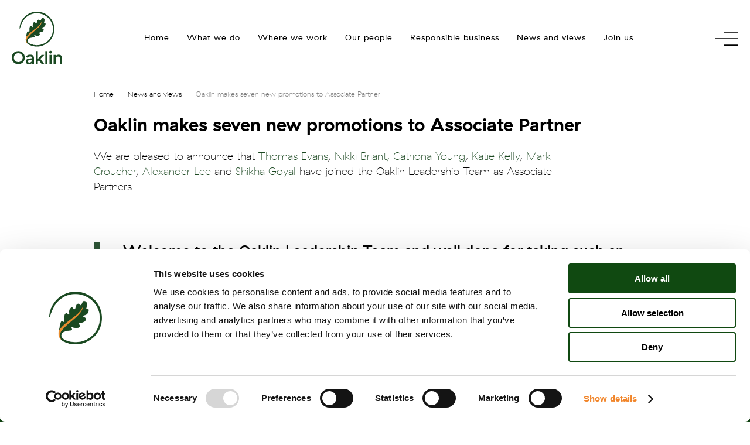

--- FILE ---
content_type: text/html; charset=utf-8
request_url: https://oaklin.com/news-and-views/oaklin-makes-seven-new-promotions-to-associate-partner
body_size: 8826
content:
<!doctype html>
<html class="no-js" lang="en">

<head>
    <title>Oaklin makes seven new promotions to Associate Partner </title>
    
<meta charset="utf-8">
<meta http-equiv="x-ua-compatible" content="IE=edge">
<meta property="og:locale" content="en-US" />
<meta property="og:site_name" content="" />
<meta property="og:type" content="website">
<meta property="og:title" content="Oaklin makes seven new promotions to Associate Partner" />
<meta property="og:description" content="promotion, associate partner, promotions, leadership" />
<meta property="og:url" content="/news-and-views/oaklin-makes-seven-new-promotions-to-associate-partner/" />

    <meta property="og:image" content="https://oaklin.com/media/dokaik04/ap-promo-2.png?anchor=center&amp;mode=crop&amp;width=1200&amp;height=630&amp;quality=80" />

<meta name="robots" content="index,follow">
<meta name="viewport" content="width=device-width,initial-scale=1,maximum-scale=2,user-scalable=1,viewport-fit=cover">
<meta name="description" content="promotion, associate partner, promotions, leadership">
<meta name="twitter:card" content="summary">
<meta name="twitter:title" content="Oaklin makes seven new promotions to Associate Partner">
<meta name="twitter:description" content="promotion, associate partner, promotions, leadership">

	<!-- Google Tag Manager -->
	<script>(function(w,d,s,l,i){w[l]=w[l]||[];w[l].push({'gtm.start':
	new Date().getTime(),event:'gtm.js'});var f=d.getElementsByTagName(s)[0],
	j=d.createElement(s),dl=l!='dataLayer'?'&l='+l:'';j.async=true;j.src=
	'https://www.googletagmanager.com/gtm.js?id='+i+dl;f.parentNode.insertBefore(j,f);
	})(window,document,'script','dataLayer','GTM-WH7KBBC');</script>
	<!-- End Google Tag Manager -->

    <meta name="msapplication-TileColor" content="#da532c">
<meta name="msapplication-config" content="/assets/favicons/browserconfig.xml">
<meta name="theme-color" content="#ffffff">
<link rel="apple-touch-icon" sizes="180x180" href="/assets/favicons/apple-touch-icon.png">
<link rel="icon" type="image/png" sizes="32x32" href="/assets/favicons/favicon-32x32.png">
<link rel="icon" type="image/png" sizes="16x16" href="/assets/favicons/favicon-16x16.png">
<link rel="manifest" href="/assets/favicons/site.webmanifest">
<link rel="mask-icon" href="/assets/favicons/safari-pinned-tab.svg" color="#00ab65">
<link rel="shortcut icon" href="/assets/favicons/favicon.ico">
<link rel="dns-prefetch" href="https://fonts.googleapis.com">
<link rel="preconnect" href="https://fonts.gstatic.com" crossorigin>
<link rel="dns-prefetch" href="https://www.google-analytics.com">
<link rel="stylesheet" href="/assets/styles/css/style.css">



    

    <link rel="stylesheet" href="/assets/styles/css/home/modules/footer.css">
    <link rel="stylesheet" href="/assets/styles/css/home/modules/override.css">
    <link rel="stylesheet" href="https://fonts.googleapis.com/icon?family=Material+Icons">
</head>

<body itemscope itemtype="http://schema.org/WebPage">

    

    <!-- Google Tag Manager (noscript) -->
    <noscript>
        <iframe src="https://www.googletagmanager.com/ns.html?id=GTM-WH7KBBC"
                height="0" width="0" style="display:none;visibility:hidden"></iframe>
    </noscript>
    <!-- End Google Tag Manager (noscript) -->
<header itemscope="" itemtype="https://schema.org/WPHeader" class="header">
    <div class="f-sticky-placeholder" style="height: 130px; margin: 0px;">
        <div data-f-sticky="{top:'-1'}" style="margin: 0px;" class="f-sticky-init">
            <nav class="nav-main" itemscope="" itemtype="https://schema.org/SiteNavigationElement">
                <div class="f-padding-left f-padding-right">

                    <div class="f-flex f-flex-middle f-flex-space-between">
                        <div>
                            <a class="f-navbar-brand" href="/">
                                <span class="f-a11y">go to homepage</span>
                                
                                <svg class="active ready" style="display: block;" xmlns="http://www.w3.org/2000/svg" viewBox="0 0 823.17 862.22" width="86" height="91">
                                    <defs>
                                        <style type="text/css">
                                            .cls-1 {
                                                fill: #1a4922!important;
                                            }

                                            .cls-2 {
                                                fill: #e88c2e!important;
                                            }
                                        </style>
                                    </defs>
                                    <g id="Layer_2" data-name="Layer 2">
                                    <g id="Layer_5" data-name="Layer 5">
                                        <path class="cls-1" d="M478.85,188.49c-14.9,27.8-38.23,51.13-63,71.11-22.43,18.07-43.7,33.69-66.79,51.48-9.06,7-18.37,14.3-28.17,22.16-16,12.82-21.38,17.27-40.46,35.07C268.76,379.17,247.62,400,232,426c.19-1.12.37-2.26.56-3.38,10.16-62,18.8-118.58,39.41-98.77,4.32,4.18,15.9,7.25,17.22-4.1,1.54-13.24-8.81-88.68,26.22-85.53,9.2.83,22.18,20.26,25.62,16.64,9.66-10.15-10.44-47.3,17.2-73.13,17.51-16.34,24.83-1.88,30.58,7.35,2,3.16,3.77,5.71,5.73,6.18a9.88,9.88,0,0,0,5,.07h0c16.72-4.31,10.63-56.74,40-61.31,11.77-1.84,18,18.75,27.75,16.28,2.55-.64,5.25-2.75,8.12-7,10.11-15.09,10.86-43.83,35.39-37.15.29.08.61.16.92.26,11.89,3.57,19.42,11.11,22.59,22.36,3.44,12.13,1.81,28.57-4.94,49a48.66,48.66,0,0,0-1.61,6.07c-2.45,13.2,7.44,9.51,15.69,9.58,6.6.08,12.15,2.54,9.56,17.89-3.34,19.86-14.88,43.23-47,49.79a35.17,35.17,0,0,0-8.2,2.51c-15.3,7.37,9.5,18.13,14.78,20.66,9.1,4.32,11.38,11.71,10.11,20.69C521,313.07,511.24,329,482,335c-11.64,2.39-29.28,1.49-32.35,11.48-1,3.31.16,7.68,4.89,13.56l.24.3c19.64,24-28.58,49-77.92,24.15a5.67,5.67,0,0,0-3.53-.47,8.46,8.46,0,0,0-4.94,3c-4,5,1.76,10.51,4.14,16.38a12.39,12.39,0,0,1,.85,3c0,.19.06.39.07.56.4,5-3.43,9.67-8,11.82-4.77,2.23-10.18,2.4-15.41,2.66-14.62.69-30.77,4.16-47.49,8.81-14.09,3.93-37.06,12.37-44.11,36.38-3.74,12.75.58,25.37,11.38,36.63a75,75,0,0,0,25,18.49h.67l.49.54c1.7.8,3.37,1.58,4.81,2.24a266.2,266.2,0,0,0,204.46,6.29c.16-.07.32-.11.47-.19,134.4-50.57,202.36-200.51,151.8-334.91a259.79,259.79,0,0,0-75.7-107.17C493.19,13.73,366.52,6.18,272.25,63.88l-.2.14a250.31,250.31,0,0,0-60.66,52.13,324.84,324.84,0,0,0-38.55,57.73c-16.32,30.78-28.42,63.67-37.53,95.6-.2.72-.41,1.43-.61,2.15a6.7,6.7,0,0,1-.91,2c-1.4,2.11-3.67,2.7-5.22,1.58-1-.72-1.74-2.19-1.66-4.46.07-1.63.13-3.25.23-4.88a285.32,285.32,0,0,1,12.11-65.4.75.75,0,0,1,.07-.23,289.91,289.91,0,0,1,55-98.46c25.32-30,59.36-56.83,98.72-75.86A285.55,285.55,0,0,1,665,416.61c-.3.59-.6,1.18-.93,1.75A287.47,287.47,0,0,1,379.77,569.27l-1.24-.14c-.83-.1-1.66-.18-2.49-.3a282.37,282.37,0,0,1-89.72-26.53l-.54-.27c-11-5.63-22.54-12.76-31.74-21.44-1.2-1.14-2.36-2.29-3.49-3.48a57.42,57.42,0,0,1-11.73-17.58c-.43-1.06-.83-2.1-1.19-3.13s-.63-1.77-.9-2.64A61.6,61.6,0,0,1,234,480.3c-.06-.84-.12-1.69-.14-2.53,0-.26,0-.53,0-.78a64.69,64.69,0,0,1,.86-10.23s0,0,0,0c3.94-24.37,19.62-50.05,45.4-78a518.35,518.35,0,0,1,37.21-36.26l3.15-2.78c9.29-8.13,18.52-15.92,28.23-23.89,17-14,35.37-28.49,58.17-46.56,6.1-4.84,12.16-9.87,18-15.12,26.74-23.77,50.27-51.8,60.44-85.1" transform="translate(0 -0.41)"></path>
                                        <path class="cls-2" d="M491.15,174.27c-13.34,37-36.31,67.47-64.78,94.19-47.29,44.39-101.2,81.64-144.58,130.17C265,417.42,245.8,439,242.68,465c-1.14,9.54.07,19.16,2.43,28.43a143.66,143.66,0,0,0,4.37,13.86c1.27,3.5,2.29,6.29,8.54,16.71-1.24-.68-6.45-5.87-7.47-6.91-.61-.62-1.21-1.26-1.81-2-21.71-24.6-25.91-57.62-17.62-88.53,3.66-13.63,15.82-25.65,24.95-36.05a411.8,411.8,0,0,1,33.66-33.84c23.67-21.37,49.21-40.53,74.47-60q4.55-3.5,9.08-7c26.73-20.71,54.36-40.33,77.58-65.32,14.49-15.59,25.72-33.14,35.11-52.06.74-1.49,1.12-3.88,2.2-5.2a2.4,2.4,0,0,1,.22-.24c.75-.76,1.8-1,3.44-.27C495.17,168.23,492,171.85,491.15,174.27Z" transform="translate(0 -0.41)"></path>
                                        <path class="cls-1" d="M0,752.18c0-61,45.77-106.78,106.79-106.78,61.33,0,106.79,45.76,106.79,106.78S168.12,859,106.79,859C45.77,859,0,813.21,0,752.18Zm178.79,0c0-41.8-30.2-72-72-72s-72,30.2-72,72,30.21,72,72,72S178.79,794,178.79,752.18Z" transform="translate(0 -0.41)"></path>
                                        <path class="cls-1" d="M299.61,702.76c42.72,0,63.77,19.83,63.77,59.49V859H330.43V837.92c-10.37,15.56-27.46,24.71-48.51,24.71-30.82,0-51.57-19.83-51.57-47.9,0-26.24,18.62-44.54,48.82-47.29l42.41-4.27c6.41-.61,8.85-2.75,8.85-7V752.8c0-12.82-11-20.45-30.21-20.45-21.05,0-35.08,8.85-38.74,23.8l-26.55-16.78C242.86,715.57,265.44,702.76,299.61,702.76ZM286.49,794c-14,1.53-22,8.85-22,19.84,0,12.2,9.46,19.83,25,19.83,23.18,0,40.88-16.17,40.88-36.31v-8.85Z" transform="translate(0 -0.41)"></path>
                                        <path class="cls-1" d="M425.62,814.43V859H392.67V645.4h32.95V772.93l62.85-66.51h44.85l-65.9,66.21L533.32,859H490.61L445.15,794.9Z" transform="translate(0 -0.41)"></path>
                                        <path class="cls-1" d="M582.75,859H549.19V645.4h33.56Z" transform="translate(0 -0.41)"></path>
                                        <path class="cls-1" d="M611.12,662.48c0-13.42,9.46-23.19,23.19-23.19,13.43,0,22.88,9.77,22.88,23.19s-9.45,23.19-22.88,23.19C620.58,685.67,611.12,675.91,611.12,662.48ZM650.79,859h-33V706.42h33Z" transform="translate(0 -0.41)"></path>
                                        <path class="cls-1" d="M685.57,706.42h32v23.19c11.6-18,29.29-26.85,50.35-26.85,35.08,0,55.22,22.88,55.22,62.54V859H789.61V771.1c0-24.1-11.6-37.22-33.26-37.22-24.71,0-37.83,18.3-37.83,53.09v72H685.57Z" transform="translate(0 -0.41)"></path>
                                        </g>
                                    </g>
                                </svg>

                               
                            </a>
                        </div>
                        <div class="f-flex">
                            <ul class="f-navbar-nav">
                                            <li><a href="/">Home</a></li>
                                        <li class="f-parent"
                                            data-f-dropdown="{pos:'bottom-center', hoverDelayIdle:0, remaintime:0}">
                                            <a href="/what-we-do/">What we do</a>
                                            <div class="f-dropdown f-dropdown-navbar">
                                                <ul class="f-nav f-nav-navbar">
                                                            <li><a href="/capabilities/strategy/">Strategy</a></li>
                                                            <li><a href="/capabilities/m-a/">M&amp;A</a></li>
                                                            <li><a href="/customer-experience/">Customer Experience</a></li>
                                                            <li><a href="/innovation/">Innovation</a></li>
                                                            <li><a href="/commercial-advisory/">Commercial Advisory</a></li>
                                                            <li><a href="/capabilities/digital-transformation/">Digital Transformation</a></li>
                                                            <li><a href="/cloud-transformation/">Cloud Transformation</a></li>
                                                            <li><a href="/data-and-ai/">Data and AI</a></li>
                                                            <li><a href="/capabilities/programme-project-delivery/">Programme &amp; Project Delivery</a></li>
                                                            <li><a href="/capabilities/business-improvement/">Business Improvement</a></li>
                                                            <li><a href="/high-performing-teams/">High Performing Teams</a></li>
                                                            <li><a href="/people-organisation-and-change/">People, Organisation and Change</a></li>
                                                </ul>
                                            </div>
                                        </li>
                                        <li class="f-parent"
                                            data-f-dropdown="{pos:'bottom-center', hoverDelayIdle:0, remaintime:0}">
                                            <a href="/case-studies/">Where we work</a>
                                            <div class="f-dropdown f-dropdown-navbar">
                                                <ul class="f-nav f-nav-navbar">
                                                            <li><a href="https://oaklin.com/automotive">Automotive</a></li>
                                                            <li><a href="/aerospace-defence/">Aerospace &amp; Defence</a></li>
                                                            <li><a href="/transport/">Transport</a></li>
                                                            <li><a href="/energy/">Energy</a></li>
                                                            <li><a href="/healthcare-and-life-sciences/">Healthcare and Life Sciences</a></li>
                                                            <li><a href="/case-studies/">Case studies</a></li>
                                                </ul>
                                            </div>
                                        </li>
                                            <li><a href="/our-people/">Our people</a></li>
                                        <li class="f-parent"
                                            data-f-dropdown="{pos:'bottom-center', hoverDelayIdle:0, remaintime:0}">
                                            <a href="/responsible-business/">Responsible business</a>
                                            <div class="f-dropdown f-dropdown-navbar">
                                                <ul class="f-nav f-nav-navbar">
                                                            <li><a href="/oaklin-women-s-network/">Oaklin women&#39;s network</a></li>
                                                            <li><a href="/social-and-environmental-responsibility/">Social and environmental responsibility</a></li>
                                                            <li><a href="/financial-stewardship/">Financial stewardship</a></li>
                                                            <li><a href="/diversity-equity-and-inclusion/">Diversity, Equity and Inclusion</a></li>
                                                </ul>
                                            </div>
                                        </li>
                                            <li><a href="/news-and-views/">News and views</a></li>
                                        <li class="f-parent"
                                            data-f-dropdown="{pos:'bottom-center', hoverDelayIdle:0, remaintime:0}">
                                            <a href="/join-us/">Join us</a>
                                            <div class="f-dropdown f-dropdown-navbar">
                                                <ul class="f-nav f-nav-navbar">
                                                            <li><a href="/join-us/">Experienced hires</a></li>
                                                            <li><a href="/early-careers/">Early Careers</a></li>
                                                            <li><a href="/wellbeing/">Wellbeing</a></li>
                                                </ul>
                                            </div>
                                        </li>
                            </ul>
                        </div>
                        <div style="width: 40px;">
                            
                            <a href="#nav-offcanvas" class="f-navbar-toggle" data-f-offcanvas="{mode:'slide'}">
                                <span class="f-a11y">toggle menu</span>
                                <svg xmlns="http://www.w3.org/2000/svg" style="--svg-min-width: 0px; position: relative; display: inline;" width="40" height="24" viewBox="0 0 39.171 24" class="f-hover-green">
                                    <g data-name="Group 215">
                                        <path d="M15.573 22.323a.839.839 0 0 0-.58.277.841.841 0 0 0 .672 1.4h22.654a.839.839 0 1 0 0-1.678H15.665a.856.856 0 0 0-.092 0z" data-name="Path 141"></path>
                                        <path d="M15.573.003a.841.841 0 0 0-.795.885.841.841 0 0 0 .887.793h22.653a.839.839 0 1 0 0-1.678H15.665a.858.858 0 0 0-.092 0z" data-name="Path 142"></path>
                                        <path d="M.841 11.163a.91.91 0 0 0-.615.277.809.809 0 0 0 .069 1.188.93.93 0 0 0 .642.213h37.332a.914.914 0 0 0 .637-.243.8.8 0 0 0 0-1.195.92.92 0 0 0-.637-.24H.939a.963.963 0 0 0-.1 0z" data-name="Path 143"></path>
                                    </g>
                                </svg>
                            </a>
                        </div>
                    </div>
                </div>
            </nav>
        </div>
    </div>

    
</header>

<div class="scrollto-wrapper" data-f-sticky="{top:500}">
    <a href="#" class="scrollto f-btn f-btn-white f-btn-arrow" data-f-smooth-scroll>
        <span class="f-a11y">
            scroll to
            top
        </span>
    </a>
</div>


    





<div class="f-container f-container-center f-margin-top">
    <ul class="f-breadcrumb">
                <li><a href="/">Home</a></li>
                <li><a href="/news-and-views/">News and views</a></li>
                <li><span>Oaklin makes seven new promotions to Associate Partner </span></li>
    </ul>
</div>


<main>
    <div class="f-container f-container-center">
        <h1 class="f-h3">Oaklin makes seven new promotions to Associate Partner </h1>


    </div>

    <div class="nested">





<div class="nested-item">
    <div class="f-text-leadin">
        <p>We are pleased to announce that <a href="https://www.linkedin.com/in/thomas-evans-oaklin/">Thomas Evans</a><a href="https://www.linkedin.com/in/ACoAAAkc1L4BxLG6tPNOclI9oLQ97F-AP55o7-4" data-attribute-index="2" data-entity-hovercard-id="urn:li:fs_miniProfile:ACoAAAkc1L4BxLG6tPNOclI9oLQ97F-AP55o7-4" data-entity-type="MINI_PROFILE"></a>, <a href="https://www.linkedin.com/in/nikki-briant-b3593433/">Nikki Briant,</a> <a href="https://www.linkedin.com/in/catriona-young-a1522353/">Catriona Young</a>, <a href="https://www.linkedin.com/in/katielkelly/">Katie Kelly</a>, <a href="https://www.linkedin.com/in/mark-croucher/">Mark Croucher</a>, <a href="https://www.linkedin.com/in/alexander-lee-4b82775a/">Alexander Lee</a> and <a href="https://www.linkedin.com/in/shikhagoyal/">Shikha Goyal</a> have joined the Oaklin Leadership Team as Associate Partners.</p>
    </div>
</div>



<div class="nested-item">
    <blockquote class="blockquote" data-f-scrollspy="{cls:'f-animation-fade'}">
        <div class="blockquote-text">
            <p>Welcome to the Oaklin Leadership Team and well done for taking such an exciting and well deserved career step!</p>
        </div>
        <p class="f-text-large"></p>
    </blockquote>
</div>

<div class="nested-item">
    <div class="f-text-leadin">
        <p>The significant expansion of our leadership team not only recognises the wealth of expertise they have constantly demonstrated during their careers thus far but also their efforts and success in spearheading a number of our growth initiatives as a firm.</p>
    </div>
</div>

    </div>
</main>

    

<div id="nav-offcanvas" class="f-offcanvas" aria-hidden="true">
    <div class="f-offcanvas-bar f-offcanvas-bar-flip">
        <div class="f-padding-top f-text-right">

            <a href="#nav-offcanvas" class="f-navbar-toggle" data-f-offcanvas="{mode:'slide'}">
                <span class="f-a11y close">close menu</span>
                <img src="/assets/images/svg/menu-icon-close.svg" width="29" height="29" alt="">
            </a>
        </div>

		<ul class="f-list">
            <li class="f-hidden-custom">
                <ul class="f-padding-remove f-nav f-nav-offcanvas f-nav-parent-icon" data-f-nav>
                                <li><a href="/">Home</a></li>
                            <li class="f-parent">
                                <a href="/what-we-do/">What we do</a>
                                <ul class="f-nav-sub" data-f-nav>
                                            <li><a href="/capabilities/strategy/">Strategy</a></li>
                                            <li><a href="/capabilities/m-a/">M&amp;A</a></li>
                                            <li><a href="/customer-experience/">Customer Experience</a></li>
                                            <li><a href="/innovation/">Innovation</a></li>
                                            <li><a href="/commercial-advisory/">Commercial Advisory</a></li>
                                            <li><a href="/capabilities/digital-transformation/">Digital Transformation</a></li>
                                            <li><a href="/cloud-transformation/">Cloud Transformation</a></li>
                                            <li><a href="/data-and-ai/">Data and AI</a></li>
                                            <li><a href="/capabilities/programme-project-delivery/">Programme &amp; Project Delivery</a></li>
                                            <li><a href="/capabilities/business-improvement/">Business Improvement</a></li>
                                            <li><a href="/high-performing-teams/">High Performing Teams</a></li>
                                            <li><a href="/people-organisation-and-change/">People, Organisation and Change</a></li>
                                </ul>
                            </li>
                            <li class="f-parent">
                                <a href="/case-studies/">Where we work</a>
                                <ul class="f-nav-sub" data-f-nav>
                                            <li><a href="https://oaklin.com/automotive">Automotive</a></li>
                                            <li><a href="/aerospace-defence/">Aerospace &amp; Defence</a></li>
                                            <li><a href="/transport/">Transport</a></li>
                                            <li><a href="/energy/">Energy</a></li>
                                            <li><a href="/healthcare-and-life-sciences/">Healthcare and Life Sciences</a></li>
                                            <li><a href="/case-studies/">Case studies</a></li>
                                </ul>
                            </li>
                                <li><a href="/our-people/">Our people</a></li>
                            <li class="f-parent">
                                <a href="/responsible-business/">Responsible business</a>
                                <ul class="f-nav-sub" data-f-nav>
                                            <li><a href="/oaklin-women-s-network/">Oaklin women&#39;s network</a></li>
                                            <li><a href="/social-and-environmental-responsibility/">Social and environmental responsibility</a></li>
                                            <li><a href="/financial-stewardship/">Financial stewardship</a></li>
                                            <li><a href="/diversity-equity-and-inclusion/">Diversity, Equity and Inclusion</a></li>
                                </ul>
                            </li>
                                <li><a href="/news-and-views/">News and views</a></li>
                            <li class="f-parent">
                                <a href="/join-us/">Join us</a>
                                <ul class="f-nav-sub" data-f-nav>
                                            <li><a href="/join-us/">Experienced hires</a></li>
                                            <li><a href="/early-careers/">Early Careers</a></li>
                                            <li><a href="/wellbeing/">Wellbeing</a></li>
                                </ul>
                            </li>
                </ul>
            </li>
            <li>
                <ul class="f-padding-remove f-nav f-nav-offcanvas">
                    <li class="f-nav-divider f-hidden-custom"><span class="f-a11y">Divider</span></li>
                        <li><a href="/contact-us/">Contact us</a></li>
                        <li><a href="/policies-page/">Policies page</a></li>
                        <li><a href="/social-value/">Social value</a></li>
                        <li><a href="/awards-and-certifications/">Awards and certifications</a></li>
                </ul>
            </li>
        </ul>
    </div>
</div>


    

<footer>
        <div class="footer-container f-container-center footer-links">
            <div class="footer-info">
                <img class="logo footer-not-rounded" src="/media/5emdtd3a/footer_logo.svg" />
                <p>Oaklin is an award-winning <br />management consulting firm.</p>
            </div>
            <nav class="footer-nav">
                    <div class="footer-section">

                            <h3 class="bold closeable">Who we are</h3>
                        <ul>
                                <li> <a href="/what-we-do/">About us</a> </li>
                                <li> <a href="/news-and-views/">News and views</a> </li>
                                <li> <a href="/case-studies/">Case studies</a> </li>
                                <li> <a href="/our-people/">Our people</a> </li>
                                <li> <a href="/social-value/">Social value</a> </li>
                            
                        </ul>

                    </div>
                    <div class="footer-section">

                            <h3 class="bold closeable">Get in touch</h3>
                        <ul>
                                <li> <a href="/contact-us/">Contact us</a> </li>
                                <li> <a href="/join-us/">Join us</a> </li>
                                                            <li class="social-icons fit-content">
                                    <a href="https://www.linkedin.com/company/oaklin-consulting-llp/" class="icon linkedin"></a>
                                    <a href=" https://www.instagram.com/oaklinconsulting/?hl=en" class="icon instagram"></a>
                                </li>

                        </ul>

                    </div>


            </nav>
        </div>
        <div class="copyright">
            &copy; 2026 Oaklin Consulting LLP OC344976
        </div>
</footer>

    
	<script src="/assets/scripts/min/fatkit.min.js"></script>
    <!-- Umbraco Forms scripts. -->
<script src="https://ajax.aspnetcdn.com/ajax/jquery.validate/1.19.1/jquery.validate.min.js"></script>
<script src="https://ajax.aspnetcdn.com/ajax/mvc/5.2/jquery.validate.unobtrusive.min.js"></script>

<!-- End of Umbraco Forms scripts. -->
    
    


    

    <script src="/assets/scripts/libs/swiper.min.js"></script>
    <script src="/assets/scripts/libs/bootstrap.bundle.min.js"></script>

    <script src="/assets/scripts/libs/wow.min.js"></script>
    <script src="/assets/scripts/modules/home/main.js"></script>

    
</body>

</html>


--- FILE ---
content_type: text/css
request_url: https://oaklin.com/assets/styles/css/style.css
body_size: 38077
content:
html {
    background: #fff;
    color: #000;
    font: 300 16px/1.8 gt-haptik, Helvetica, Arial, sans-serif;
    -ms-text-size-adjust: 100%;
    -webkit-text-size-adjust: 100%;
}

body {
    margin: 0;
}

a {
    background: transparent;
}

    a:active, a:hover {
        outline: 0;
    }

a, .f-link {
    color: #1c4922;
    cursor: pointer;
    text-decoration: none;
}

    a:hover, .f-link:hover {
        color: #2d5536;
        text-decoration: underline;
    }

abbr[title] {
    border-bottom: 1px dotted;
}

b, strong {
    font-weight: 700;
}

:not(pre) > code, :not(pre) > kbd, :not(pre) > samp {
    background-color: #eee;
    border: 1px solid #d5d4d4;
    color: #d05;
    font-family: Consolas, monospace, serif;
    font-size: 16px;
    padding: 0 4px;
    white-space: nowrap;
}

em {
    color: inherit;
}

ins {
    background: #ffa;
    color: #444;
    text-decoration: none;
}

mark {
    background: #ffa;
    color: #444;
}

q {
    font-style: italic;
}

small {
    font-size: 80%
}

sub, sup {
    font-size: 75%;
    line-height: 0;
    position: relative;
    vertical-align: baseline;
}

sup {
    top: -.5em;
}

sub {
    bottom: -.25em;
}

audio, canvas, iframe, img, svg, video {
    vertical-align: middle;
}

audio, canvas, img, svg, video {
    box-sizing: border-box;
    max-width: 100%
}

    audio, canvas, img, svg:not([height]), video {
        height: auto;
    }

.f-img-preserve, .f-img-preserve audio, .f-img-preserve canvas, .f-img-preserve img, .f-img-preserve svg, .f-img-preserve video {
    max-width: none;
}

img {
    border: 0;
    border-radius: 0.5rem;
}

.not-rounded {
    border-radius: 0px;
}

svg:not(:root) {
    overflow: hidden;
}

blockquote, figure {
    margin: 0;
}

p, ul, ol, dl, blockquote, pre, address, fieldset, figure {
    margin: 0 0 20px;
}

* + p, * + ul, * + ol, * + dl, * + blockquote, * + pre, * + address, * + fieldset, * + figure {
    margin-top: 20px;
}

h1, h2, h3, h4, h5, h6 {
    color: #000;
    font-family: gt-haptik, Helvetica, Arial, sans-serif;
    font-weight: 700;
    margin: 0 0 20px;
    text-transform: none;
}

    h1 > .material-icons, h2 > .material-icons, h3 > .material-icons, h4 > .material-icons, h5 > .material-icons, h6 > .material-icons {
        font-size: inherit;
    }

* + h1, * + h2, * + h3, * + h4, * + h5, * + h6 {
    margin-top: 30px;
}

h1, .f-h1 {
    font-size: 2rem;
    line-height: 1.2;
}

@media screen and (min-width: 480px) {
    h1, .f-h1 {
        font-size: calc(36px + 10 * (100vw - 480px) / 896);
    }
}

@media screen and (min-width: 1376px) {
    h1, .f-h1 {
        font-size: 2.5555555556rem;
    }
}

h2, .f-h2 {
    font-size: 1.5555555556rem;
    line-height: 1.3;
}

@media screen and (min-width: 480px) {
    h2, .f-h2 {
        font-size: calc(28px + 8 * (100vw - 480px) / 896);
    }
}

@media screen and (min-width: 1376px) {
    h2, .f-h2 {
        font-size: 2rem;
    }
}

h3, .f-h3 {
    font-size: 1.3333333333rem;
    line-height: 1.4;
}

@media screen and (min-width: 480px) {
    h3, .f-h3 {
        font-size: calc(24px + 8 * (100vw - 480px) / 896);
    }
}

@media screen and (min-width: 1376px) {
    h3, .f-h3 {
        font-size: 1.7777777778rem;
    }
}

h4, .f-h4 {
    font-size: 1.5555555556rem;
    line-height: 1.4;
}

h5, .f-h5 {
    font-size: 1.2222222222rem;
    line-height: 1.4;
}

h6, .f-h6 {
    font-size: 1rem;
    line-height: 1.5;
}

ul, ol {
    padding-left: 30px;
}

    ul > li > ul, ul > li > ol, ol > li > ol, ol > li > ul {
        margin: 0;
    }

dt {
    font-weight: 700;
}

dd {
    margin-left: 0;
}

hr {
    border: 0;
    border-top: 1px solid #eee;
    box-sizing: content-box;
    height: 0;
    margin: 20px 0;
}

address {
    font-style: normal;
}

blockquote {
    border-left: 5px solid #eee;
    font-size: 16px;
    font-style: italic;
    line-height: 22px;
    padding-left: 10px;
}

pre {
    background: #eee;
    color: #444;
    font: 400 12px/18px Consolas, monospace, serif;
    overflow: auto;
    padding: 10px;
    tab-size: 4;
}

::-moz-selection {
    background: #1c4922;
    color: #fff;
    text-shadow: none;
}

::selection {
    background: #1c4922;
    color: #fff;
    text-shadow: none;
}

article, aside, details, figcaption, figure, footer, header, main, nav, section, summary {
    display: block;
}

progress {
    vertical-align: baseline;
}

audio:not([controls]) {
    display: none;
}

[hidden], template {
    display: none;
}

iframe {
    border: 0;
}

@media screen and (max-width: 400px) {
    @-ms-viewport {
        width: device-width;
    }
}

.f-margin-top-auto {
    margin-top: auto;
}

.f-rotate-180 {
    transform: rotate(180deg);
}

@media screen and (min-width: 960px) {
    .f-flex-right-large {
        justify-content: flex-end;
    }
}

svg.f-hover-green:hover {
    fill: #1c4922;
}

.f-hover-green:not(svg):hover {
    color: #1c4922;
}

.f-article a[data-visited]:not(.f-thumbnail) {
    color: #2d5536;
    text-decoration: none;
}

    .f-article a[data-visited]:not(.f-thumbnail):hover {
        text-decoration: underline;
    }

    .f-article a[data-visited]:not(.f-thumbnail):after {
        font-size: .6666666667rem;
        color: #eee;
        content: " check " attr(data-visited);
        font-family: Material Icons;
    }

.f-article:before, .f-article:after {
    content: '';
    display: table;
}

.f-article:after {
    clear: both;
}

.f-article > :last-child {
    margin-bottom: 0;
}

.f-article + .f-article {
    margin-top: 25px;
}

.f-article-title {
    font-size: 36px;
    font-weight: normal;
    line-height: 42px;
    margin-bottom: 0;
    text-transform: none;
}

    .f-article-title + .f-article-meta {
        margin-top: 0;
    }

    .f-article-title a {
        color: inherit;
        text-decoration: none;
    }

.f-article-meta {
    color: #999;
    font-size: 12px;
    line-height: 18px;
}

.f-article-lead {
    color: #444;
    font-size: 18px;
    font-weight: normal;
    line-height: 24px;
}

.f-article-divider {
    margin-bottom: 25px;
}

* + .f-article-divider {
    border-top: 1px solid #eee;
    margin-top: 25px;
}

    * + .f-article-divider.f-article {
        padding-top: 25px;
    }

[class*='f-column-'] {
    column-gap: 20px;
}

.f-column-1-2 {
    column-count: 2;
}

.f-column-1-3 {
    column-count: 3;
}

.f-column-1-4 {
    column-count: 4;
}

.f-column-1-5 {
    column-count: 5;
}

.f-column-1-6 {
    -moz-column-count: 6;
    -webkit-column-count: 6;
    column-count: 6;
}

@media screen and (min-width: 480px) {
    .f-column-small-1-2 {
        column-count: 2;
    }

    .f-column-small-1-3 {
        column-count: 3;
    }

    .f-column-small-1-4 {
        column-count: 4;
    }

    .f-column-small-1-5 {
        column-count: 5;
    }

    .f-column-small-1-6 {
        column-count: 6;
    }
}

@media screen and (min-width: 768px) {
    .f-column-medium-1-2 {
        column-count: 2;
    }

    .f-column-medium-1-3 {
        column-count: 3;
    }

    .f-column-medium-1-4 {
        column-count: 4;
    }

    .f-column-medium-1-5 {
        column-count: 5;
    }

    .f-column-medium-1-6 {
        column-count: 6;
    }
}

@media screen and (min-width: 960px) {
    .f-column-large-1-2 {
        column-count: 2;
    }

    .f-column-large-1-3 {
        column-count: 3;
    }

    .f-column-large-1-4 {
        column-count: 4;
    }

    .f-column-large-1-5 {
        column-count: 5;
    }

    .f-column-large-1-6 {
        column-count: 6;
    }
}

@media screen and (min-width: 1376px) {
    .f-column-xlarge-1-2 {
        column-count: 2;
    }

    .f-column-xlarge-1-3 {
        column-count: 3;
    }

    .f-column-xlarge-1-4 {
        column-count: 4;
    }

    .f-column-xlarge-1-5 {
        column-count: 5;
    }

    .f-column-xlarge-1-6 {
        column-count: 6;
    }
}

.f-flex {
    display: flex;
}

    .f-flex > .f-container {
        width: 100%
    }

    .f-flex:before, .f-flex:after {
        display: none !important;
    }

.f-flex-inline {
    display: inline-flex;
}

    .f-flex > *, .f-flex-inline > * {
        -ms-flex-negative: 1;
    }

.f-flex-top {
    align-items: flex-start;
}

.f-flex-middle {
    align-items: center;
}

.f-flex-bottom {
    align-items: flex-end;
}

.f-flex-center {
    justify-content: center;
}

.f-flex-right {
    justify-content: flex-end;
}

.f-flex-space-between {
    justify-content: space-between;
}

.f-flex-space-around {
    justify-content: space-around;
}

.f-flex-self-bottom {
    align-self: flex-end;
}

.f-flex-self-top {
    align-self: flex-start;
}

.f-flex-self-middle {
    align-self: center;
}

.f-flex-self-baseline {
    align-self: baseline;
}

.f-flex-self-left {
    margin-right: auto;
}

.f-flex-self-right {
    margin-left: auto;
}

.f-flex-self-to-top {
    margin-bottom: auto;
}

.f-flex-self-to-bottom {
    margin-top: auto;
}

.f-flex-row-reverse {
    flex-direction: row-reverse;
}

.f-flex-column {
    flex-direction: column;
}

.f-flex-column-reverse {
    flex-direction: column-reverse;
}

.f-flex-nowrap {
    flex-wrap: nowrap;
}

.f-flex-wrap {
    flex-wrap: wrap;
}

.f-flex-wrap-reverse {
    flex-wrap: wrap-reverse;
}

.f-flex-wrap-top {
    align-content: flex-start;
}

.f-flex-wrap-middle {
    align-content: center;
}

.f-flex-wrap-bottom {
    align-content: flex-end;
}

.f-flex-wrap-space-between {
    align-content: space-between;
}

.f-flex-wrap-space-around {
    align-content: space-around;
}

.f-flex-grow > * {
    flex-grow: 1;
}

.f-flex-order-first {
    order: -1;
}

.f-flex-order-last {
    order: 99;
}

@media screen and (max-width: 766.99px) {
    .f-flex-order-first-small {
        order: -1;
    }

    .f-flex-order-last-small {
        order: 99;
    }
}

@media screen and (min-width: 768px) and (max-width: 960px) {
    .f-flex-order-first-medium {
        order: -1;
    }

    .f-flex-order-last-medium {
        order: 99;
    }
}

@media screen and (min-width: 960px) and (max-width: 1376px) {
    .f-flex-order-first-large {
        order: -1;
    }

    .f-flex-order-last-large {
        order: 99;
    }
}

@media screen and (min-width: 1376px) {
    .f-flex-order-first-xlarge {
        order: -1;
    }

    .f-flex-order-last-xlarge {
        order: 99;
    }
}

.f-flex-item-none {
    flex: none;
}

.f-flex-item-auto {
    flex: auto;
    -ms-flex-negative: 1;
}

.f-flex-item-1 {
    flex: 1 1 auto;
}

.ie9 .f-flex-fix {
    display: table;
    table-layout: fixed;
    width: 100%
}

.ie9 .f-flex:not(.f-container), .ie9 .f-flex-inline:not(.f-container) {
    display: table-row;
}

    .ie9 .f-flex:not(.f-container) > *, .ie9 .f-flex-inline:not(.f-container) > * {
        display: table-cell;
    }

.f-container {
    box-sizing: border-box;
    max-width: 980px;
    padding: 0 10px;
}

    .f-container:before, .f-container:after {
        content: '';
        display: table;
    }

    .f-container:after {
        clear: both;
    }

@media (min-width: 1376px) {
    .f-container {
        max-width: 1370px;
        padding: 0 30px;
    }
}

.f-container-center {
    margin-left: auto;
    margin-right: auto;
}

.f-grid {
    display: flex;
    flex-wrap: wrap;
    list-style: none;
    margin: 0;
    margin-left: -20px;
    padding: 0;
}

    .f-grid:before, .f-grid:after {
        content: '';
        display: block;
        overflow: hidden;
    }

    .f-grid:after {
        clear: both;
    }

    .f-grid.f-grid-auto {
        margin-top: -20px;
    }

        .f-grid.f-grid-auto > * {
            padding-top: 20px;
        }

    .f-grid > * {
        flex: none;
        float: left;
        margin: 0;
        padding-left: 20px;
    }

        .f-grid > * > * > :last-child {
            margin-bottom: 0;
        }

        .f-grid + .f-grid, .f-grid-margin, .f-grid > * > .f-panel + .f-panel {
            margin-top: 20px;
        }

@media (min-width: 1376px) {
    .f-grid {
        margin-left: -30px;
    }

        .f-grid.f-grid-auto {
            margin-top: -30px;
        }

            .f-grid.f-grid-auto > * {
                padding-top: 30px;
            }

        .f-grid > * {
            padding-left: 30px;
        }

            .f-grid + .f-grid, .f-grid-margin, .f-grid > * > .f-panel + .f-panel {
                margin-top: 30px;
            }
}

.f-grid-collapse {
    margin-left: 0;
}

    .f-grid-collapse.f-grid-auto {
        margin-top: 0;
    }

        .f-grid-collapse.f-grid-auto > * {
            padding-top: 0;
        }

    .f-grid-collapse > * {
        padding-left: 0;
    }

        .f-grid-collapse + .f-grid-collapse, .f-grid-collapse > .f-grid-margin, .f-grid-collapse > * > .f-panel + .f-panel {
            margin-top: 0;
        }

.f-grid-small {
    margin-left: -10px;
}

    .f-grid-small.f-grid-auto {
        margin-top: -10px;
    }

        .f-grid-small.f-grid-auto > * {
            padding-top: 10px;
        }

    .f-grid-small > * {
        padding-left: 10px;
    }

        .f-grid-small + .f-grid-small, .f-grid-small > .f-grid-margin, .f-grid-small > * > .f-panel + .f-panel {
            margin-top: 10px;
        }

.f-grid-medium {
    margin-left: -20px;
}

    .f-grid-medium.f-grid-auto {
        margin-top: -20px;
    }

        .f-grid-medium.f-grid-auto > * {
            padding-top: 20px;
        }

    .f-grid-medium > * {
        padding-left: 20px;
    }

        .f-grid-medium + .f-grid-medium, .f-grid-medium > .f-grid-margin, .f-grid-medium > * > .f-panel + .f-panel {
            margin-top: 20px;
        }

.f-grid-auto + .f-grid-auto {
    margin-top: 0;
}

@media (min-width: 768px) {
    .f-grid-divider: not(:empty) {
        margin-left: -20px;
        margin-right: -20px;
    }

    .f-grid-divider > * {
        padding-left: 20px;
        padding-right: 20px;
    }

    .f-grid-divider:not(.f-grid-auto) > [class*='f-width-1-']:not(.f-width-1-1):nth-child(n+2), .f-grid-divider:not(.f-grid-auto) > [class*='f-width-2-']:nth-child(n+2), .f-grid-divider:not(.f-grid-auto) > [class*='f-width-3-']:nth-child(n+2), .f-grid-divider:not(.f-grid-auto) > [class*='f-width-4-']:nth-child(n+2), .f-grid-divider:not(.f-grid-auto) > [class*='f-width-5-']:nth-child(n+2), .f-grid-divider:not(.f-grid-auto) > [class*='f-width-6-']:nth-child(n+2), .f-grid-divider:not(.f-grid-auto) > [class*='f-width-7-']:nth-child(n+2), .f-grid-divider:not(.f-grid-auto) > [class*='f-width-8-']:nth-child(n+2), .f-grid-divider:not(.f-grid-auto) > [class*='f-width-9-']:nth-child(n+2) {
        border-left: 1px solid #eee;
    }

    .f-grid-divider:not(.f-grid-auto) > [class*='f-width-medium-']:not(.f-width-medium-1-1):nth-child(n+2) {
        border-left: 1px solid #eee;
    }

    .f-grid-divider.f-grid-auto > [class*='f-width-1-']:not(.f-width-1-1):nth-child(n+2), .f-grid-divider.f-grid-auto > [class*='f-width-2-']:nth-child(n+2), .f-grid-divider.f-grid-auto > [class*='f-width-3-']:nth-child(n+2), .f-grid-divider.f-grid-auto > [class*='f-width-4-']:nth-child(n+2), .f-grid-divider.f-grid-auto > [class*='f-width-5-']:nth-child(n+2), .f-grid-divider.f-grid-auto > [class*='f-width-6-']:nth-child(n+2), .f-grid-divider.f-grid-auto > [class*='f-width-7-']:nth-child(n+2), .f-grid-divider.f-grid-auto > [class*='f-width-8-']:nth-child(n+2), .f-grid-divider.f-grid-auto > [class*='f-width-9-']:nth-child(n+2), .f-grid-divider.f-grid-auto > [class*='f-width-medium-']:not(.f-width-medium-1-1):nth-child(n+2) {
        position: relative;
    }

        .f-grid-divider.f-grid-auto > [class*='f-width-1-']:not(.f-width-1-1):nth-child(n+2):before, .f-grid-divider.f-grid-auto > [class*='f-width-2-']:nth-child(n+2):before, .f-grid-divider.f-grid-auto > [class*='f-width-3-']:nth-child(n+2):before, .f-grid-divider.f-grid-auto > [class*='f-width-4-']:nth-child(n+2):before, .f-grid-divider.f-grid-auto > [class*='f-width-5-']:nth-child(n+2):before, .f-grid-divider.f-grid-auto > [class*='f-width-6-']:nth-child(n+2):before, .f-grid-divider.f-grid-auto > [class*='f-width-7-']:nth-child(n+2):before, .f-grid-divider.f-grid-auto > [class*='f-width-8-']:nth-child(n+2):before, .f-grid-divider.f-grid-auto > [class*='f-width-9-']:nth-child(n+2):before, .f-grid-divider.f-grid-auto > [class*='f-width-medium-']:not(.f-width-medium-1-1):nth-child(n+2):before {
            border-left: 1px solid #eee;
            content: '';
            height: calc(100% - 20px);
            left: 0;
            position: absolute;
            top: 20px;
        }
}

@media (min-width: 960px) {
    .f-grid-divider: not(.f-grid-auto) > [class*='f-width-large-']:not(.f-width-large-1-1):nth-child(n+2) {
        border-left: 1px solid #eee;
    }

    .f-grid-divider.f-grid-auto > [class*='f-width-large-']:not(.f-width-large-1-1):nth-child(n+2) {
        position: relative;
    }

        .f-grid-divider.f-grid-auto > [class*='f-width-large-']:not(.f-width-large-1-1):nth-child(n+2):before {
            border-left: 1px solid #eee;
            content: '';
            height: calc(100% - 20px);
            left: 0;
            position: absolute;
            top: 20px;
        }
}

@media (min-width: 1376px) {
    .f-grid-divider: not(:empty) {
        margin-left: -30px;
        margin-right: -30px;
    }

    .f-grid-divider > * {
        padding-left: 30px;
        padding-right: 30px;
    }

    .f-grid-divider:empty {
        margin-bottom: 30px;
        margin-top: 30px;
    }

    .f-grid-divider.f-grid-auto > [class*='f-width-1-']:not(.f-width-1-1):nth-child(n+2):before, .f-grid-divider.f-grid-auto > [class*='f-width-2-']:nth-child(n+2):before, .f-grid-divider.f-grid-auto > [class*='f-width-3-']:nth-child(n+2):before, .f-grid-divider.f-grid-auto > [class*='f-width-4-']:nth-child(n+2):before, .f-grid-divider.f-grid-auto > [class*='f-width-5-']:nth-child(n+2):before, .f-grid-divider.f-grid-auto > [class*='f-width-6-']:nth-child(n+2):before, .f-grid-divider.f-grid-auto > [class*='f-width-7-']:nth-child(n+2):before, .f-grid-divider.f-grid-auto > [class*='f-width-8-']:nth-child(n+2):before, .f-grid-divider.f-grid-auto > [class*='f-width-9-']:nth-child(n+2):before, .f-grid-divider.f-grid-auto > [class*='f-width-medium-']:not(.f-width-medium-1-1):nth-child(n+2):before {
        height: calc(100% - 30px);
        top: 30px;
    }
}

.f-grid-divider:empty {
    border-top: 1px solid #eee;
    margin-bottom: 20px;
    margin-top: 20px;
}

.f-grid-match > * {
    display: flex;
    flex-wrap: wrap;
}

    .f-grid-match > * > * {
        box-sizing: border-box;
        flex: none;
        width: 100%
    }

[class*='f-grid-width'] > * {
    box-sizing: border-box;
    width: 100%
}

[class*='f-width'] {
    box-sizing: border-box;
    width: 100%
}

[class*='f-push-'], [class*='f-pull-'] {
    position: relative;
}

.f-grid-width-1-1 > * {
    width: 100%
}

.f-grid-width-1-2 > * {
    width: 50%
}

.f-grid-width-1-3 > * {
    width: 33.3333333333%
}

.f-grid-width-2-3 > * {
    width: 66.6666666667%
}

.f-grid-width-1-4 > * {
    width: 25%
}

.f-grid-width-3-4 > * {
    width: 75%
}

.f-grid-width-1-10 > * {
    width: 10%
}

.f-grid-width-2-10 > * {
    width: 20%
}

.f-grid-width-3-10 > * {
    width: 30%
}

.f-grid-width-4-10 > * {
    width: 40%
}

.f-grid-width-6-10 > * {
    width: 60%
}

.f-grid-width-7-10 > * {
    width: 70%
}

.f-grid-width-8-10 > * {
    width: 80%
}

.f-grid-width-9-10 > * {
    width: 90%
}

.f-width-1-1 {
    width: 100%
}

.f-width-1-2 {
    width: 50%
}

.f-width-1-3 {
    width: 33.3333333333%
}

.f-width-2-3 {
    width: 66.6666666667%
}

.f-width-1-4 {
    width: 25%
}

.f-width-3-4 {
    width: 75%
}

.f-width-1-10 {
    width: 10%
}

.f-width-2-10 {
    width: 20%
}

.f-width-3-10 {
    width: 30%
}

.f-width-4-10 {
    width: 40%
}

.f-width-6-10 {
    width: 60%
}

.f-width-7-10 {
    width: 70%
}

.f-width-8-10 {
    width: 80%
}

.f-width-9-10 {
    width: 90%
}

@media (min-width: 480px) {
    .f-grid-width-small-1-1 > * {
        width: 100%
    }

    .f-grid-width-small-1-2 > * {
        width: 50%
    }

    .f-grid-width-small-1-3 > * {
        width: 33.3333333333%
    }

    .f-grid-width-small-2-3 > * {
        width: 66.6666666667%
    }

    .f-grid-width-small-1-4 > * {
        width: 25%
    }

    .f-grid-width-small-3-4 > * {
        width: 75%
    }

    .f-grid-width-small-1-10 > * {
        width: 10%
    }

    .f-grid-width-small-2-10 > * {
        width: 20%
    }

    .f-grid-width-small-3-10 > * {
        width: 30%
    }

    .f-grid-width-small-4-10 > * {
        width: 40%
    }

    .f-grid-width-small-6-10 > * {
        width: 60%
    }

    .f-grid-width-small-7-10 > * {
        width: 70%
    }

    .f-grid-width-small-8-10 > * {
        width: 80%
    }

    .f-grid-width-small-9-10 > * {
        width: 90%
    }
}

@media (min-width: 768px) {
    .f-grid-width-medium-1-1 > * {
        width: 100%
    }

    .f-grid-width-medium-1-2 > * {
        width: 50%
    }

    .f-grid-width-medium-1-3 > * {
        width: 33.3333333333%
    }

    .f-grid-width-medium-2-3 > * {
        width: 66.6666666667%
    }

    .f-grid-width-medium-1-4 > * {
        width: 25%
    }

    .f-grid-width-medium-3-4 > * {
        width: 75%
    }

    .f-grid-width-medium-1-10 > * {
        width: 10%
    }

    .f-grid-width-medium-2-10 > * {
        width: 20%
    }

    .f-grid-width-medium-3-10 > * {
        width: 30%
    }

    .f-grid-width-medium-4-10 > * {
        width: 40%
    }

    .f-grid-width-medium-6-10 > * {
        width: 60%
    }

    .f-grid-width-medium-7-10 > * {
        width: 70%
    }

    .f-grid-width-medium-8-10 > * {
        width: 80%
    }

    .f-grid-width-medium-9-10 > * {
        width: 90%
    }
}

@media (min-width: 960px) {
    .f-grid-width-large-1-1 > * {
        width: 100%
    }

    .f-grid-width-large-1-2 > * {
        width: 50%
    }

    .f-grid-width-large-1-3 > * {
        width: 33.3333333333%
    }

    .f-grid-width-large-2-3 > * {
        width: 66.6666666667%
    }

    .f-grid-width-large-1-4 > * {
        width: 25%
    }

    .f-grid-width-large-3-4 > * {
        width: 75%
    }

    .f-grid-width-large-1-10 > * {
        width: 10%
    }

    .f-grid-width-large-2-10 > * {
        width: 20%
    }

    .f-grid-width-large-3-10 > * {
        width: 30%
    }

    .f-grid-width-large-4-10 > * {
        width: 40%
    }

    .f-grid-width-large-6-10 > * {
        width: 60%
    }

    .f-grid-width-large-7-10 > * {
        width: 70%
    }

    .f-grid-width-large-8-10 > * {
        width: 80%
    }

    .f-grid-width-large-9-10 > * {
        width: 90%
    }
}

@media (min-width: 1376px) {
    .f-grid-width-xlarge-1-1 > * {
        width: 100%
    }

    .f-grid-width-xlarge-1-2 > * {
        width: 50%
    }

    .f-grid-width-xlarge-1-3 > * {
        width: 33.3333333333%
    }

    .f-grid-width-xlarge-2-3 > * {
        width: 66.6666666667%
    }

    .f-grid-width-xlarge-1-4 > * {
        width: 25%
    }

    .f-grid-width-xlarge-3-4 > * {
        width: 75%
    }

    .f-grid-width-xlarge-1-10 > * {
        width: 10%
    }

    .f-grid-width-xlarge-2-10 > * {
        width: 20%
    }

    .f-grid-width-xlarge-3-10 > * {
        width: 30%
    }

    .f-grid-width-xlarge-4-10 > * {
        width: 40%
    }

    .f-grid-width-xlarge-6-10 > * {
        width: 60%
    }

    .f-grid-width-xlarge-7-10 > * {
        width: 70%
    }

    .f-grid-width-xlarge-8-10 > * {
        width: 80%
    }

    .f-grid-width-xlarge-9-10 > * {
        width: 90%
    }
}

@media (min-width: 480px) {
    .f-width-small-1-1 {
        width: 100%
    }

    .f-width-small-1-2 {
        width: 50%
    }

    .f-width-small-1-3 {
        width: 33.3333333333%
    }

    .f-width-small-2-3 {
        width: 66.6666666667%
    }

    .f-width-small-1-4 {
        width: 25%
    }

    .f-width-small-3-4 {
        width: 75%
    }

    .f-width-small-1-10 {
        width: 10%
    }

    .f-width-small-2-10 {
        width: 20%
    }

    .f-width-small-3-10 {
        width: 30%
    }

    .f-width-small-4-10 {
        width: 40%
    }

    .f-width-small-6-10 {
        width: 60%
    }

    .f-width-small-7-10 {
        width: 70%
    }

    .f-width-small-8-10 {
        width: 80%
    }

    .f-width-small-9-10 {
        width: 90%
    }
}

@media (min-width: 768px) {
    .f-width-medium-1-1 {
        width: 100%
    }

    .f-width-medium-1-2 {
        width: 50%
    }

    .f-width-medium-1-3 {
        width: 33.3333333333%
    }

    .f-width-medium-2-3 {
        width: 66.6666666667%
    }

    .f-width-medium-1-4 {
        width: 25%
    }

    .f-width-medium-3-4 {
        width: 75%
    }

    .f-width-medium-1-10 {
        width: 10%
    }

    .f-width-medium-2-10 {
        width: 20%
    }

    .f-width-medium-3-10 {
        width: 30%
    }

    .f-width-medium-4-10 {
        width: 40%
    }

    .f-width-medium-6-10 {
        width: 60%
    }

    .f-width-medium-7-10 {
        width: 70%
    }

    .f-width-medium-8-10 {
        width: 80%
    }

    .f-width-medium-9-10 {
        width: 90%
    }
}

@media (min-width: 960px) {
    .f-width-large-1-1 {
        width: 100%
    }

    .f-width-large-1-2 {
        width: 50%
    }

    .f-width-large-1-3 {
        width: 33.3333333333%
    }

    .f-width-large-2-3 {
        width: 66.6666666667%
    }

    .f-width-large-1-4 {
        width: 25%
    }

    .f-width-large-3-4 {
        width: 75%
    }

    .f-width-large-1-10 {
        width: 10%
    }

    .f-width-large-2-10 {
        width: 20%
    }

    .f-width-large-3-10 {
        width: 30%
    }

    .f-width-large-4-10 {
        width: 40%
    }

    .f-width-large-6-10 {
        width: 60%
    }

    .f-width-large-7-10 {
        width: 70%
    }

    .f-width-large-8-10 {
        width: 80%
    }

    .f-width-large-9-10 {
        width: 90%
    }
}

@media (min-width: 1376px) {
    .f-width-xlarge-1-1 {
        width: 100%
    }

    .f-width-xlarge-1-2 {
        width: 50%
    }

    .f-width-xlarge-1-3 {
        width: 33.3333333333%
    }

    .f-width-xlarge-2-3 {
        width: 66.6666666667%
    }

    .f-width-xlarge-1-4 {
        width: 25%
    }

    .f-width-xlarge-3-4 {
        width: 75%
    }

    .f-width-xlarge-1-10 {
        width: 10%
    }

    .f-width-xlarge-2-10 {
        width: 20%
    }

    .f-width-xlarge-3-10 {
        width: 30%
    }

    .f-width-xlarge-4-10 {
        width: 40%
    }

    .f-width-xlarge-6-10 {
        width: 60%
    }

    .f-width-xlarge-7-10 {
        width: 70%
    }

    .f-width-xlarge-8-10 {
        width: 80%
    }

    .f-width-xlarge-9-10 {
        width: 90%
    }
}

[class*='f-push-'], [class*='f-pull-'] {
    position: relative;
}

.f-panel {
    display: block;
    position: relative;
}

    .f-panel > :last-child {
        margin-bottom: 0;
    }

    .f-panel + .f-panel-divider {
        margin-top: 50px !important;
    }

        .f-panel + .f-panel-divider:before {
            border-top: 1px solid #eee;
            content: '';
            display: block;
            left: 0;
            position: absolute;
            right: 0;
            top: -25px;
        }

@media (min-width: 1376px) {
    .f-panel + .f-panel-divider {
        margin-top: 70px !important;
    }

        .f-panel + .f-panel-divider:before {
            top: -35px;
        }
}

.f-panel, .f-panel:hover {
    text-decoration: none;
}

    .f-panel:before, .f-panel:after {
        content: '';
        display: table;
    }

    .f-panel:after {
        clear: both;
    }

.f-panel-title {
    color: #444;
    font-size: 18px;
    font-weight: normal;
    line-height: 24px;
    margin-bottom: 20px;
    margin-top: 0;
    text-transform: none;
}

.f-panel-badge {
    position: absolute;
    right: 0;
    top: 0;
    z-index: 1;
}

.f-panel-teaser {
    margin-bottom: 20px;
}

.f-panel-body {
    padding: 20px;
}

.f-panel-box {
    background: #eee;
    border: 1px solid #eee;
    color: #444;
    padding: 20px;
}

    .f-panel-box .f-panel-title {
        color: #444;
    }

    .f-panel-box .f-panel-badge {
        right: 10px;
        top: 10px;
    }

    .f-panel-box .f-panel-teaser {
        margin-left: -20px;
        margin-right: -20px;
        margin-top: -20px;
    }

    .f-panel-box > .f-nav-side {
        margin: 0 -20px;
    }

.f-panel-box-hover:hover {
    color: #444;
}

.f-panel-box-primary {
    background-color: #ebf7fd;
    border-color: #ebf7fd;
    color: #2d5536;
}

    .f-panel-box-primary .f-panel-title {
        color: #1c4922;
    }

.f-panel-box-primary-hover:hover {
    color: #2d5536;
}

.f-panel-box-secondary {
    background-color: #fff;
    border-color: #eee;
    color: #444;
}

    .f-panel-box-secondary .f-panel-title {
        color: #444;
    }

.f-panel-box-secondary-hover:hover {
    color: #444;
}

.f-panel-box-shadow {
    border-color: transparent;
    box-shadow: 0 1px 4px rgba(0, 0, 0, 0.09);
}

.f-panel-hover {
    color: #444;
    padding: 20px;
    transition: background-color .2s linear, border-color .2s linear;
}

    .f-panel-hover:hover {
        background: #eee;
        color: #444;
    }

    .f-panel-hover .f-panel-badge {
        right: 10px;
        top: 10px;
    }

    .f-panel-hover .f-panel-teaser {
        margin-left: -20px;
        margin-right: -20px;
        margin-top: -20px;
    }

.f-panel-header .f-panel-title {
    border-bottom: 1px solid #eee;
    color: #444;
    padding-bottom: 10px;
}

.f-panel-space {
    padding: 30px;
}

    .f-panel-space .f-panel-badge {
        right: 30px;
        top: 30px;
    }

.f-panel-bordered {
    border: 1px solid #c8c8c8;
}

    .f-panel-bordered.f-margin-bottom-remove + .f-panel-bordered.f-margin-top-remove {
        border-top: 0;
    }

.f-panel-dashed {
    border: 1px dashed #c8c8c8;
}

    .f-panel-dashed.f-margin-bottom-remove + .f-panel-dashed.f-margin-top-remove {
        border-top: 0;
    }

.f-breadcrumb {
    font-size: .0000555556rem;
    list-style: none;
    padding: 0;
}

    .f-breadcrumb > li {
        font-size: .7777777778rem;
        vertical-align: top;
    }

        .f-breadcrumb > li > a {
            color: #000;
        }

        .f-breadcrumb > li, .f-breadcrumb > li > a, .f-breadcrumb > li > span {
            display: inline-block;
        }

            .f-breadcrumb > li:nth-child(n+2):before {
                content: "-";
                display: inline-block;
                margin: 0 8px;
            }

            .f-breadcrumb > li:not(.f-active) > span {
                color: rgba(0, 0, 0, 0.5);
            }

.f-nav, .f-nav ul {
    list-style: none;
    margin: 0;
    padding: 0;
}

    .f-nav li > a, .f-nav > a {
        display: block;
        text-decoration: none;
    }

    .f-nav > li > a, .f-nav > a {
        padding: 5px 15px;
    }

    .f-nav ul {
        padding-left: 15px;
    }

        .f-nav ul a {
            padding: 2px 0;
        }

    .f-nav li > a > div {
        font-size: .6666666667rem;
        line-height: 18px;
    }

.f-nav-header {
    font-size: .6666666667pxrem;
    font-weight: bold;
    padding: 5px 15px;
    text-transform: uppercase;
}

    .f-nav-header:not(:first-child) {
        margin-top: 15px;
    }

.f-nav-divider > hr {
    margin: 9px 15px;
}

ul.f-nav-sub {
    padding: 5px 0 5px 15px;
}

    ul.f-nav-sub .f-nav-header {
        padding-left: 0;
    }

.f-nav-parent-icon > .f-parent > a:after {
    font-size: 1.1111111111rem;
    content: "";
    float: right;
    font-family: Material Icons;
    line-height: 1.4;
    margin-right: -10px;
    text-align: center;
    transform: rotate(0deg);
    transition: transform .2s ease-out;
    width: 20px;
}

.f-nav-parent-icon > .f-parent.f-open > a:after {
    transform: rotate(-90deg);
}

.ie9 .f-nav-parent-icon > .f-parent.f-open > a:after {
    content: ""
}

.f-nav-parent-icon > .f-parent-link.f-open > a:after {
    font-size: 1rem;
    color: #1c4922;
    content: "";
    transform: rotate(-45deg);
    transition: none;
}

.f-nav-side > li > a {
    color: #444;
    transition: background-color .2s linear, color .2s linear;
}

    .f-nav-side > li > a:hover, .f-nav-side > li > a:focus {
        background: rgba(0, 0, 0, 0.05);
        color: #444;
        outline: none;
    }

.f-nav-side > li.f-active > a {
    background: #1c4922;
    color: #fff;
}

.f-nav-side .f-nav-header {
    color: #444;
}

.f-nav-side .f-nav-divider > hr {
    border-color: #eee;
}

.f-nav-side ul a {
    color: #1c4922;
}

    .f-nav-side ul a:hover {
        color: #2d5536;
    }

.f-nav-dropdown > li > a {
    color: #444;
    transition: background-color .2s linear, color .2s linear;
}

    .f-nav-dropdown > li > a .material-icons {
        font-size: .8888888889rem;
    }

    .f-nav-dropdown > li > a:hover, .f-nav-dropdown > li > a:focus {
        background: #1c4922;
        color: #fff;
        outline: none;
    }

.f-nav-dropdown .f-nav-header {
    color: #999;
}

.f-nav-dropdown .f-nav-divider > hr {
    border-color: #eee;
}

.f-nav-dropdown ul a {
    color: #1c4922;
}

    .f-nav-dropdown ul a:hover {
        color: #2d5536;
    }

.f-nav-navbar > li > a {
    color: #000;
    transition: background-color .2s linear, color .2s linear;
}

    .f-nav-navbar > li > a:hover, .f-nav-navbar > li > a:focus {
        background: #1c4922;
        color: #fff;
        outline: none;
    }

.f-nav-navbar .f-nav-header {
    color: #999;
}

.f-nav-navbar .f-nav-divider > hr {
    border-color: #eee;
}

.f-nav-navbar ul a {
    color: #1c4922;
}

    .f-nav-navbar ul a:hover {
        color: #2d5536;
    }

.f-nav-offcanvas > li > a {
    color: #000;
    padding: 10px 15px;
    font-weight: 300 !important;
    font-size: 16px !important;
}

.f-nav-offcanvas > .f-open > a, html:not(.f-touch) .f-nav-offcanvas > li > a:hover, html:not(.f-touch) .f-nav-offcanvas > li > a:focus {
    background: #404040;
    color: #fff;
    outline: none;
}

html .f-nav.f-nav-offcanvas > li.f-active > a {
    background: #444;
    color: #fff;
}

.f-nav-offcanvas .f-nav-header {
    color: #999;
}

.f-nav-offcanvas .f-nav-divider > hr {
    border-color: #000;
}

.f-nav-offcanvas ul a {
    color: #eee;
}

html:not(.f-touch) .f-nav-offcanvas ul a:hover {
    color: #fff;
}

.f-navbar {
    background: #eee;
    color: #444;
}

    .f-navbar.f-navbar-padded {
        padding: 15px 0;
    }

    .f-navbar:before, .f-navbar:after {
        content: '';
        display: table;
    }

    .f-navbar:after {
        clear: both;
    }

.f-navbar-nav {
    float: left;
    list-style: none;
    margin: 0;
    padding: 0;
    display: none;
}

    .f-navbar-nav li {
        font: 400 16px/1.8 gt-haptik, Helvetica, Arial, sans-serif;
    }

        .f-navbar-nav li a {
            font: 400 16px/1.8 gt-haptik, Helvetica, Arial, sans-serif;
        }


@media screen and (min-width: 1100px) {
    .f-navbar-nav {
        display: block;
    }
}

.f-navbar-nav > li {
    float: left;
    position: relative;
}

    .f-navbar-nav > li.f-active > a {
        background-color: #1c4922;
        color: #fff;
    }

    .f-navbar-nav > li > a {
        font-size: .7777777778rem;
        box-sizing: border-box;
        color: #000;
        display: block;
        font-family: gt-haptik, Helvetica, Arial, sans-serif;
        font-weight: 400;
        height: 40px;
        line-height: 40px;
        padding: 0 15px;
        text-decoration: none;
        transition: background-color .2s linear, color .2s linear;
    }

        .f-navbar-nav > li > a[href='#'] {
            cursor: text;
        }

        .f-navbar-nav > li > a:active {
            background-color: #eee;
            color: #444;
        }

.f-navbar-nav .f-navbar-nav-subtitle {
    line-height: 28px;
}

.f-navbar-nav > li:hover > a, .f-navbar-nav > li > a:focus, .f-navbar-nav > li.f-open > a {
    background-color: #1c4922;
    color: #fff;
    outline: none;
}

.f-navbar-nav-subtitle > div {
    font-size: .5555555556pxrem;
    line-height: 12px;
    margin-top: -6px;
}

.f-navbar-content, .f-navbar-brand, .f-navbar-toggle {
    box-sizing: border-box;
    display: block;
    float: left;
    height: 40px;
    padding: 0 15px;
}

    .f-navbar-content > .material-icons, .f-navbar-brand > .material-icons, .f-navbar-toggle > .material-icons {
        top: 0;
    }

    .f-navbar-content:before, .f-navbar-brand:before, .f-navbar-toggle:before {
        content: '';
        display: inline-block;
        height: 100%;
        vertical-align: middle;
    }

    .f-navbar-content + .f-navbar-content:not(.f-navbar-center) {
        padding-left: 0;
    }

    .f-navbar-content > a:not([class]) {
        color: #1c4922;
    }

        .f-navbar-content > a:not([class]):hover {
            color: #2d5536;
        }
        
.f-navbar-brand {
    font-size: 1rem;
    color: #444;
    text-decoration: none;
}

    .f-navbar-brand img.pride {
        border-radius: 0.0rem
    }

    .f-navbar-brand:hover, .f-navbar-brand:focus {
        color: #444;
        outline: none;
        text-decoration: none;
    }

.f-navbar-toggle {
    font-size: 1rem;
    color: #444;
    text-decoration: none;
}

    .f-navbar-toggle > .material-icons {
        line-height: 40px;
    }

    .f-navbar-toggle:hover, .f-navbar-toggle:focus {
        color: #444;
        outline: none;
        text-decoration: none;
    }

.f-navbar-center {
    float: none;
    margin-left: auto;
    margin-right: auto;
    max-width: 50%;
    text-align: center;
}

.f-navbar-flip {
    float: right;
}

.f-subnav {
    display: flex;
    flex-wrap: wrap;
    list-style: none;
    margin-left: -10px;
    margin-top: -10px;
    padding: 0;
}

    .f-subnav:before, .f-subnav:after {
        content: '';
        display: block;
        overflow: hidden;
    }

    .f-subnav:after {
        clear: both;
    }

    .f-subnav > * {
        flex: none;
        float: left;
        margin-top: 10px;
        padding-left: 10px;
        position: relative;
    }

        .f-subnav > * > * {
            color: #444;
            display: inline-block;
            transition: background-color .2s linear, color .2s linear;
        }

            .f-subnav > * > *:hover, .f-subnav > * > *:focus {
                color: #1c4922;
                text-decoration: none;
            }

    .f-subnav > .f-active > * {
        color: #1c4922;
    }

.f-subnav-line > :before {
    content: '';
    display: inline-block;
    height: 10px;
    vertical-align: middle;
}

.f-subnav-line > :nth-child(n+2):before {
    border-left: 1px solid #eee;
    margin-right: 10px;
}

.f-subnav-pill > * > * {
    padding: 3px 9px;
}

    .f-subnav-pill > * > *:hover:not(.f-dropdown), .f-subnav-pill > * > *:focus:not(.f-dropdown) {
        background: #eee;
        color: #444;
        outline: none;
        text-decoration: none;
    }

.f-subnav-pill > .f-active > * {
    background: #1c4922;
    color: #fff;
}

.f-subnav > .f-disabled > * {
    background: none;
    color: #999;
    cursor: text;
    text-decoration: none;
}

.f-form input, .f-form select, .f-form textarea {
    border-radius: 0;
    box-sizing: border-box;
    font-family: gt-haptik, Helvetica, Arial, sans-serif;
    margin: 0;
}

.f-form select {
    -webkit-appearance: none;
    cursor: pointer;
    text-transform: none;
}

.f-form optgroup {
    font: inherit;
    font-weight: 700;
}

.f-form input::-moz-focus-inner {
    border: 0;
    padding: 0;
}

.f-form input[type='checkbox'], .f-form input[type='radio'] {
    padding: 0;
}

    .f-form input[type='checkbox']:not(:disabled), .f-form input[type='radio']:not(:disabled) {
        cursor: pointer;
    }

.f-form textarea, .f-form input:not([type]), .f-form input[type='text'], .f-form input[type='password'], .f-form input[type='email'], .f-form input[type='url'], .f-form input[type='search'], .f-form input[type='tel'], .f-form input[type='number'], .f-form input[type='datetime'] {
    font-size: .8888888889rem;
    -webkit-appearance: none;
}

    .f-form input[type='search']::-webkit-search-cancel-button, .f-form input[type='search']::-webkit-search-decoration {
        -webkit-appearance: none;
    }

    .f-form input[type='number']::-webkit-inner-spin-button, .f-form input[type='number']::-webkit-outer-spin-button {
        height: auto;
    }

.f-form fieldset {
    border: 0;
    margin: 0;
    padding: 0;
}

.f-form textarea {
    overflow: auto;
    vertical-align: top;
}

.f-form ::-moz-placeholder {
    color: #000;
    opacity: 1;
}

.f-form :invalid {
    box-shadow: none;
}

.f-form input:not([type='radio']):not([type='checkbox']), .f-form select {
    vertical-align: middle;
}

.f-form > :last-child {
    margin-bottom: 0;
}

.f-form select, .f-form textarea, .f-form input:not([type]), .f-form input[type='text'], .f-form input[type='password'], .f-form input[type='datetime'], .f-form input[type='datetime-local'], .f-form input[type='date'], .f-form input[type='month'], .f-form input[type='time'], .f-form input[type='week'], .f-form input[type='number'], .f-form input[type='email'], .f-form input[type='url'], .f-form input[type='search'], .f-form input[type='tel'], .f-form input[type='color'] {
    background-color: #fff;
    border: 1px solid #dcd5cd;
    color: #444;
    height: 30px;
    max-width: 100%;
    padding: 4px 6px;
    transition: color linear .2s, background-color linear .2s, border-color linear .2s;
}

    .f-form select:focus, .f-form textarea:focus, .f-form input:not([type]):focus, .f-form input[type='text']:focus, .f-form input[type='password']:focus, .f-form input[type='datetime']:focus, .f-form input[type='datetime-local']:focus, .f-form input[type='date']:focus, .f-form input[type='month']:focus, .f-form input[type='time']:focus, .f-form input[type='week']:focus, .f-form input[type='number']:focus, .f-form input[type='email']:focus, .f-form input[type='url']:focus, .f-form input[type='search']:focus, .f-form input[type='tel']:focus, .f-form input[type='color']:focus {
        background-color: #ebf7fd;
        border-color: #1c4922;
        color: #444;
        outline: 0;
    }

    .f-form select:disabled, .f-form textarea:disabled, .f-form input:not([type]):disabled, .f-form input[type='text']:disabled, .f-form input[type='password']:disabled, .f-form input[type='datetime']:disabled, .f-form input[type='datetime-local']:disabled, .f-form input[type='date']:disabled, .f-form input[type='month']:disabled, .f-form input[type='time']:disabled, .f-form input[type='week']:disabled, .f-form input[type='number']:disabled, .f-form input[type='email']:disabled, .f-form input[type='url']:disabled, .f-form input[type='search']:disabled, .f-form input[type='tel']:disabled, .f-form input[type='color']:disabled {
        background-color: #eee;
        border-color: #eee;
        color: #999;
    }

    .f-form select:not([multiple]) {
        background-image: url("data:image/svg+xml, %3Csvg xmlns='http://www.w3.org/2000/svg' width='15' height='9' viewBox='0 0 15 9'%3E%3Cpath fill='%23000' fill-rule='evenodd' d='M1.907.34a1.087 1.087 0 0 0-1.58 0 1.207 1.207 0 0 0 0 1.652L6.71 8.659a1.087 1.087 0 0 0 1.58 0l6.384-6.667a1.207 1.207 0 0 0 0-1.651 1.087 1.087 0 0 0-1.581 0L7.498 6.186 1.908.341z'/%3E%3C/svg%3E");
        background-position: right 6px top 50%;
        background-repeat: no-repeat;
        background-size: 15px 9px;
        padding-right: 30px;
    }

        .f-form select:not([multiple]):disabled {
            background-image: url("data:image/svg+xml, %3Csvg xmlns='http://www.w3.org/2000/svg' width='15' height='9' viewBox='0 0 15 9'%3E%3Cpath fill='%23aaa' fill-rule='evenodd' d='M1.907.34a1.087 1.087 0 0 0-1.58 0 1.207 1.207 0 0 0 0 1.652L6.71 8.659a1.087 1.087 0 0 0 1.58 0l6.384-6.667a1.207 1.207 0 0 0 0-1.651 1.087 1.087 0 0 0-1.581 0L7.498 6.186 1.908.341z'/%3E%3C/svg%3E");
        }

    .f-form select::-ms-expand {
        display: none;
    }

.f-form :-ms-input-placeholder {
    color: #000 !important;
}

.f-form ::-webkit-input-placeholder {
    color: #000;
}

.f-form :disabled:-ms-input-placeholder {
    color: #999 !important;
}

.f-form :disabled::-moz-placeholder {
    color: #999;
}

.f-form :disabled::-webkit-input-placeholder {
    color: #999;
}

.f-form legend {
    border: 0;
    font-size: 18px;
    line-height: 30px;
    padding: 0;
    padding-bottom: 20px;
    width: 100%
}

    .f-form legend:after {
        border-bottom: 1px solid #eee;
        content: '';
        display: block;
        width: 100%
    }

select.f-form-small, .f-form-small select, textarea.f-form-small, .f-form-small textarea, input[type].f-form-small, .f-form-small input[type]:not([type='submit']):not([type='radio']):not([type='checkbox']), input:not([type]).f-form-small, .f-form-small input:not([type]) {
    font-size: 12px;
    height: 25px;
    padding: 3px 3px;
}

select.f-form-large, .f-form-large select, textarea.f-form-large, .f-form-large textarea, input[type].f-form-large, .f-form-large input[type]:not([type='submit']):not([type='radio']):not([type='checkbox']), input:not([type]).f-form-large, .f-form-large input:not([type]) {
    font-size: 16px;
    height: 40px;
    padding: 8px 6px;
}

.f-form-large .f-form-icon {
    max-height: 40px;
}

    .f-form-large .f-form-icon > .material-icons {
        font-size: 24px;
        margin-top: -12px;
        width: 40px;
    }

@media screen and (-webkit-min-device-pixel-ratio: 0) {
    select.f-form-small, .f-form-small select, select.f-form-large, .f-form-large select {
        padding-right: 30px;
    }
}

.f-form textarea, .f-form select[multiple], .f-form select[size] {
    height: auto;
}

.f-form-danger {
    background-color: #fff1f0 !important;
    border-color: #b72138 !important;
    color: #da314b !important;
}

.f-form-success {
    background-color: #f2fae3 !important;
    border-color: #72a12e !important;
    color: #8ec73b !important;
}

.f-form-blank {
    background-color: transparent !important;
    border-color: transparent !important;
    border-style: dashed !important;
}

    .f-form-blank:focus {
        border-color: #eee !important;
    }

input.f-form-width-mini {
    width: 40px;
}

select.f-form-width-mini {
    width: 65px;
}

.f-form-width-small {
    width: 130px;
}

.f-form-width-medium {
    width: 200px;
}

.f-form-width-large {
    width: 500px;
}

.f-form-row:before, .f-form-row:after {
    content: '';
    display: table;
}

.f-form-row.f-grid:before, .f-form-row.f-grid:after {
    content: '';
    display: block;
    overflow: hidden;
}

.f-form-row + .f-form-row {
    margin-top: 20px;
}

.f-form-row:after {
    clear: both;
}

.f-form-help-inline {
    display: inline-block;
    margin: 0 0 0 10px;
}

.f-form-help-block {
    margin: 5px 0 0;
}

.f-form-controls > :first-child {
    margin-top: 0;
}

.f-form-controls > :last-child {
    margin-bottom: 0;
}

.f-form-controls-condensed {
    margin: 5px 0;
}

.f-form-stacked .f-form-label {
    display: block;
    font-weight: 700;
    margin-bottom: 5px;
}

@media (max-width: 959px) {
    .f-form-horizontal .f-form-label {
        display: block;
        font-weight: 700;
        margin-bottom: 5px;
    }
}

@media (min-width: 960px) {
    .f-form-horizontal .f-form-label {
        float: left;
        margin-top: 5px;
        width: 200px;
    }

    .f-form-horizontal .f-form-controls {
        margin-left: 215px;
    }

    .f-form-horizontal .f-form-controls-text {
        padding-top: 5px;
    }
}

.f-form-icon {
    display: inline-block;
    max-height: 30px;
    max-width: 100%;
    position: relative;
}

    .f-form-icon > .material-icons {
        color: #999;
        font-size: 16px;
        margin-top: -8px;
        pointer-events: none;
        position: absolute;
        text-align: center;
        top: 50%;
        width: 30px;
    }

    .f-form-icon:not(.f-form-icon-flip) > input {
        padding-left: 30px !important;
    }

.f-form-icon-flip > .material-icons {
    right: 0;
}

.f-form-icon-flip > input {
    padding-right: 30px !important;
}

    .f-form-icon-flip > input::-ms-clear {
        display: none;
    }

.f-btn.f-stepper {
    padding-left: 6px;
    padding-right: 6px;
}

    .f-btn.f-stepper i {
        font-size: .8888888889rem;
    }

.f-form-large .f-btn.f-stepper i {
    font-size: 1.2222222222rem;
}

.f-list {
    list-style: none;
    padding: 0;
}

    .f-list > li:before, .f-list > li:after {
        content: '';
        display: table;
    }

    .f-list > li:after {
        clear: both;
    }

    .f-list > li > :last-child {
        margin-bottom: 0;
    }

    .f-list ul {
        list-style: none;
        margin: 0;
        padding-left: 20px;
    }

.f-list-line > li:nth-child(n+2) {
    border-top: 1px solid #eee;
    margin-top: 5px;
    padding-top: 5px;
}

.f-list-striped > li {
    padding: 5px 5px;
}

    .f-list-striped > li:nth-of-type(odd) {
        background: #eee;
    }

.f-list-space > li:nth-child(n+2) {
    margin-top: 20px;
}

.f-list-space.f-list-line > li:nth-child(n+2) {
    padding-top: 20px;
}

.f-list-inline {
    margin-left: 0;
    padding-left: 0;
}

    .f-list-inline > li {
        display: inline-block;
        margin: 0 10px;
    }

        .f-list-inline > li:first-child {
            margin-left: 0;
        }

        .f-list-inline > li:last-child {
            margin-right: 0;
        }

.f-form input[type='radio'], .f-form input[type='checkbox'] {
    -moz-appearance: none;
    -webkit-appearance: none;
    background-color: #eee;
    border: 1px solid #dcd5cd;
    display: inline-block;
    height: 19px;
    margin-top: -4px;
    outline: 0;
    overflow: hidden;
    vertical-align: middle;
    width: 19px;
    transition: background-color linear .2s, border-color linear .2s;
}

    .f-form input[type='radio']:focus, .f-form input[type='checkbox']:focus {
        background-color: #ebf7fd;
        border-color: #1c4922;
    }

    .f-form input[type='checkbox']:checked:before, .f-form input[type='radio']:checked:before {
        display: block;
    }

.f-form input[type='radio'] {
    border-radius: 50%
}

    .f-form input[type='radio']:before {
        background: #1c4922;
        border-radius: 50%;
        content: '';
        height: 11px;
        margin: 3px auto 0;
        opacity: 0;
        transition: opacity .3s linear;
        width: 11px;
    }

    .f-form input[type='radio']:checked:before {
        opacity: 1;
    }

.f-form input[type='checkbox'] {
    background-color: #fff;
}

    .f-form input[type='checkbox']:before {
        color: #1c4922;
        content: "";
        display: block;
        font-family: Material Icons;
        font-size: 16px;
        -webkit-font-smoothing: antialiased;
        font-weight: 700;
        line-height: 17px;
        opacity: 0;
        text-align: center;
        transition: opacity .3s linear;
    }

    .f-form input[type='checkbox']:checked:before {
        opacity: 1;
    }

    .f-form input[type='radio']:disabled, .f-form input[type='checkbox']:disabled {
        border-color: #eee;
    }

        .f-form input[type='radio']:disabled:checked:before {
            background-color: #999;
        }

        .f-form input[type='checkbox']:disabled:checked:before {
            color: #999;
        }

.f-form input.f-placeholder::-webkit-input-placeholder {
    left: 0;
    position: relative;
    top: 0;
    transform-origin: left top;
    transition: transform .2s ease-in-out;
}

.f-form input.f-placeholder::placeholder {
    left: 0;
    position: relative;
    top: 0;
    transform-origin: left top;
    transition: transform .2s ease-in-out;
}

.f-form input.f-placeholder.f-placeholder-up::-webkit-input-placeholder[style*='hidden'] {
    opacity: 1;
    transform: translateY(-32px) scale(0.8);
    visibility: visible !important;
}

.f-form input.f-placeholder.f-placeholder-down::-webkit-input-placeholder[style*='hidden'] {
    opacity: 1;
    transform: translateY(32px) scale(0.8);
    visibility: visible !important;
}

.f-input-toggle {
    -webkit-appearance: none;
    appearance: none;
    cursor: pointer;
    display: inline-block;
    position: relative;
    vertical-align: middle;
}

    .f-input-toggle input[type='radio'], .f-input-toggle input[type='checkbox'] {
        display: none;
    }

        .f-input-toggle input[type='radio'][disabled] + *, .f-input-toggle input[type='checkbox'][disabled] + * {
            opacity: .5;
        }

    .f-input-toggle input + * {
        background-color: #fff;
        border: solid 2px #e6e6e6;
        border-radius: 0.5rem;
        box-sizing: border-box;
        content: ' ';
        cursor: pointer;
        display: inline-block;
        height: 30px;
        margin-right: 5px;
        pointer-events: none;
        transition: background-color .3s ease-in-out, border .3s ease-in-out;
        vertical-align: middle;
        width: 50px;
    }

        .f-input-toggle input + *:before {
            background-color: #fff;
            border-radius: 0.5rem;
            box-shadow: 0 2px 7px rgba(0, 0, 0, 0.25), 0 1px 1px rgba(0, 0, 0, 0.15);
            content: '';
            display: block;
            height: 26px;
            position: absolute;
            transition: background-color 0.3s cubic-bezier(0, 1.1, 1, 1.1), transform 0.3s cubic-bezier(0, 1.1, 1, 1.1);
            width: 26px;
        }

    .f-input-toggle input:checked + * {
        background-color: #1c4922;
        border-color: #1c4922;
    }

        .f-input-toggle input:checked + *:before {
            transform: translate3d(20px, 0, 0);
        }

    .f-input-toggle.f-input-toggle-success input:checked + * {
        background-color: #8ec73b;
        border-color: #8ec73b;
    }

    .f-input-toggle.f-input-toggle-danger input:checked + * {
        background-color: #faa732;
        border-color: #faa732;
    }

    .f-input-toggle.f-input-toggle-warning input:checked + * {
        background-color: #da314b;
        border-color: #da314b;
    }

    .f-input-toggle.f-input-toggle-small input + * {
        border-radius: 0.5rem;
        height: 25px;
        width: 40px;
    }

        .f-input-toggle.f-input-toggle-small input + *:before {
            border-radius: 0.5rem;
            height: 21px;
            width: 21px;
        }

    .f-input-toggle.f-input-toggle-small input:checked + *:before {
        transform: translate3d(15px, 0, 0);
    }

    .f-input-toggle.f-input-toggle-large input + * {
        border-radius: 0.5rem;
        height: 40px;
        width: 70px;
    }

        .f-input-toggle.f-input-toggle-large input + *:before {
            border-radius: 0.5rem;
            height: 36px;
            width: 36px;
        }

    .f-input-toggle.f-input-toggle-large input:checked + *:before {
        transform: translate3d(30px, 0, 0);
    }

.f-form-file {
    display: inline-block;
    overflow: hidden;
    position: relative;
    vertical-align: middle;
}

    .f-form-file .f-btn.f-form-file-right {
        position: absolute;
        right: 0;
    }

        .f-form-file .f-btn.f-form-file-right + input {
            cursor: pointer;
        }

            .f-form-file .f-btn.f-form-file-right + input + input {
                vertical-align: top;
            }

    .f-form-file input[type='file'] {
        font-size: 27.7777777778rem;
        bottom: 0;
        cursor: pointer;
        display: block;
        left: 0;
        opacity: 0;
        padding: 30px 0 0;
        position: absolute;
        top: 0;
        width: 100%;
        z-index: 1;
    }

        .f-form-file input[type='file'].f-inputfile {
            height: .1px;
            opacity: 0;
            overflow: hidden;
            position: absolute;
            width: .1px;
            z-index: -1;
        }

            .f-form-file input[type='file'].f-inputfile:focus + label {
                outline: 1px dotted #000;
            }

            .f-form-file input[type='file'].f-inputfile + label {
                cursor: pointer;
            }

                .f-form-file input[type='file'].f-inputfile + label * {
                    pointer-events: none;
                }

                .f-form-file input[type='file'].f-inputfile + label.f-btn-upload {
                    padding-bottom: 0;
                    padding-top: 0;
                }

                    .f-form-file input[type='file'].f-inputfile + label.f-btn-upload > span {
                        background-color: #fff;
                        display: inline-block;
                        line-height: 28px;
                        margin: 1px 8px 1px -11px;
                        min-height: 28px;
                        padding: 0 5px;
                    }

                    .f-form-file input[type='file'].f-inputfile + label.f-btn-upload > i + span {
                        margin: 1px -11px 1px 8px;
                    }

::-webkit-file-upload-button {
    cursor: pointer;
}

.f-form-select {
    display: inline-block;
    overflow: hidden;
    position: relative;
    vertical-align: middle;
}

    .f-form-select select {
        -webkit-appearance: none;
        cursor: pointer;
        height: 100%;
        left: 0;
        opacity: 0;
        position: absolute;
        top: 0;
        width: 100%;
        z-index: 1;
    }

[class*='f-animation-'] {
    animation-duration: .5s;
    animation-fill-mode: both;
    animation-timing-function: ease-out;
}

@media screen {
    [data-f-scrollspy*='f-animation-']: not([data-f-scrollspy*='target']) {
        opacity: 0;
    }
}

.f-animation-fade {
    animation-duration: .8s;
    animation-name: f-fade;
    animation-timing-function: linear !important;
}

.f-animation-scale-up {
    animation-name: f-fade-scale-02;
}

.f-animation-scale-up-over {
    animation-name: f-fade-scale-over;
}

.f-animation-scale-down {
    animation-name: f-fade-scale-18;
}

.f-animation-slide-top {
    animation-name: f-fade-top;
}

.f-animation-slide-bottom {
    animation-name: f-fade-bottom;
}

.f-animation-slide-left {
    animation-name: f-fade-left;
}

.f-animation-slide-right {
    animation-name: f-fade-right;
}

.f-animation-slide-top-small {
    animation-name: f-fade-top-small;
}

.f-animation-slide-bottom-small {
    animation-name: f-fade-bottom-small;
}

.f-animation-scale {
    animation-name: f-scale-12;
}

.f-animation-shake {
    animation-name: f-shake;
}

.f-animation-reverse {
    animation-direction: reverse;
    animation-timing-function: ease-in;
}

.f-animation-10 {
    animation-duration: 10s;
}

.f-animation-15 {
    animation-duration: 15s;
}

.f-animation-top-left {
    transform-origin: 0 0;
}

.f-animation-top-center {
    transform-origin: 50% 0;
}

.f-animation-top-right {
    transform-origin: 100% 0;
}

.f-animation-middle-left {
    transform-origin: 0 50%
}

.f-animation-middle-right {
    transform-origin: 100% 50%
}

.f-animation-bottom-left {
    transform-origin: 0 100%
}

.f-animation-bottom-center {
    transform-origin: 50% 100%
}

.f-animation-bottom-right {
    transform-origin: 100% 100%
}

.f-animation-hover:not(:hover), .f-animation-hover:not(:hover) [class*='f-animation-'], .f-touch .f-animation-hover:not(.f-hover), .f-touch .f-animation-hover:not(.f-hover) [class*='f-animation-'], .f-animation:not(.f-animation-click)[class*='f-animation-'] {
    animation-name: none;
}

.ie9 .f-scrollspy-init-inview {
    opacity: 1;
}

@keyframes f-fade {
    0% {
        opacity: 0;
    }

    100% {
        opacity: 1;
    }
}

@keyframes f-fade-top {
    0% {
        opacity: 0;
        transform: translateY(-100%);
    }

    100% {
        opacity: 1;
        transform: translateY(0);
    }
}

@keyframes f-fade-bottom {
    0% {
        opacity: 0;
        transform: translateY(100%);
    }

    100% {
        opacity: 1;
        transform: translateY(0);
    }
}

@keyframes f-fade-left {
    0% {
        opacity: 0;
        transform: translateX(-100%);
    }

    100% {
        opacity: 1;
        transform: translateX(0);
    }
}

@keyframes f-fade-right {
    0% {
        opacity: 0;
        transform: translateX(100%);
    }

    100% {
        opacity: 1;
        transform: translateX(0);
    }
}

@keyframes f-fade-top-small {
    0% {
        opacity: 0;
        transform: translateY(-20px);
    }

    100% {
        opacity: 1;
        transform: translateY(0);
    }
}

@keyframes f-fade-bottom-small {
    0% {
        opacity: 0;
        transform: translateY(20px);
    }

    100% {
        opacity: 1;
        transform: translateY(0);
    }
}

@keyframes f-fade-scale-02 {
    0% {
        opacity: 0;
        transform: scale(0.2);
    }

    100% {
        opacity: 1;
        transform: scale(1);
    }
}

@keyframes f-fade-scale-over {
    0% {
        opacity: 0;
        transform: scale(0.2);
    }

    70% {
        opacity: .7;
        transform: scale(1.2);
    }

    90% {
        opacity: .9;
        transform: scale(0.95);
    }

    100% {
        opacity: 1;
        transform: scale(1);
    }
}

@keyframes f-fade-scale-15 {
    0% {
        opacity: 0;
        transform: scale(1.5);
    }

    100% {
        opacity: 1;
        transform: scale(1);
    }
}

@keyframes f-fade-scale-18 {
    0% {
        opacity: 0;
        transform: scale(1.8);
    }

    100% {
        opacity: 1;
        transform: scale(1);
    }
}

@keyframes f-slide-left {
    0% {
        transform: translateX(-100%);
    }

    100% {
        transform: translateX(0);
    }
}

@keyframes f-slide-right {
    0% {
        transform: translateX(100%);
    }

    100% {
        transform: translateX(0);
    }
}

@keyframes f-slide-left-33 {
    0% {
        transform: translateX(33%);
    }

    100% {
        transform: translateX(0);
    }
}

@keyframes f-slide-right-33 {
    0% {
        transform: translateX(-33%);
    }

    100% {
        transform: translateX(0);
    }
}

@keyframes f-scale-12 {
    0% {
        transform: scale(1.2);
    }

    100% {
        transform: scale(1);
    }
}

@keyframes f-rotate {
    0% {
        transform: rotate(0deg);
    }

    100% {
        transform: rotate(359deg);
    }
}

@keyframes f-shake {
    0%, 100% {
        transform: translateX(0);
    }

    10% {
        transform: translateX(-9px);
    }

    20% {
        transform: translateX(8px);
    }

    30% {
        transform: translateX(-7px);
    }

    40% {
        transform: translateX(6px);
    }

    50% {
        transform: translateX(-5px);
    }

    60% {
        transform: translateX(4px);
    }

    70% {
        transform: translateX(-3px);
    }

    80% {
        transform: translateX(2px);
    }

    90% {
        transform: translateX(-1px);
    }
}

@keyframes f-slide-top-fixed {
    0% {
        opacity: 0;
        transform: translateY(-10px);
    }

    100% {
        opacity: 1;
        transform: translateY(0);
    }
}

@keyframes f-slide-bottom-fixed {
    0% {
        opacity: 0;
        transform: translateY(10px);
    }

    100% {
        opacity: 1;
        transform: translateY(0);
    }
}

.f-btn::-moz-focus-inner {
    border: 0;
    padding: 0;
}

.f-btn {
    background: #eee;
    -webkit-appearance: none;
    border: 0;
    box-sizing: border-box;
    color: #444;
    display: inline-block;
    font: inherit;
    font-size: 16px;
    line-height: 1.3;
    margin: 0;
    overflow: visible;
    padding: 14px 22px;
    text-align: center;
    text-decoration: none;
    text-transform: none;
    vertical-align: middle;
    transition: background-color .2s linear, color .2s linear, border .2s linear;
}

    .f-btn:not(:disabled) {
        cursor: pointer;
    }

    .f-btn.f-btn-icon {
        padding: 2px;
    }

        .f-btn.f-btn-icon.f-btn-small {
            padding: 2px 6px;
        }

    .f-btn.f-icon-left > .material-icons {
        margin-left: -8px;
    }

    .f-btn.f-icon-right > .material-icons {
        margin-right: -8px;
    }

    .f-btn.f-btn-transparent {
        background-color: transparent;
    }

        .f-btn.f-btn-transparent:hover {
            background-color: #1c4922;
            border: 0;
        }

    .f-btn.f-btn-transparent-inverted {
        background-color: #1c4922;
    }

        .f-btn.f-btn-transparent-inverted:hover {
            background-color: transparent;
        }

.f-btn-primary {
    background-color: #1c4922;
    border-color: #1c4922;
    color: #fff;
}

    .f-btn-primary.f-active {
        background-color: #2d5536;
        color: #2d5536;
    }

    .f-btn-primary:focus, .f-btn-primary:hover {
        background-color: #2d5536;
        border-color: #1c4922;
        color: #fff;
    }

.f-form .f-btn-primary {
    color: #fff;
}

    .f-form .f-btn-primary:focus, .f-form .f-btn-primary:hover {
        color: #fff;
    }

.f-btn-green {
    background-color: #1c4922;
    border-color: #1c4922;
    color: #fff !important;
}

.f-form .f-btn-white {
    color: #000;
}

    .f-form .f-btn-white:focus, .f-form .f-btn-white:hover {
        color: #fff;
    }

.f-btn-success {
    background-color: #8ec73b;
    border-color: #8ec73b;
    color: #fff;
}

    .f-btn-success.f-active {
        background-color: #72a12e;
        color: #72a12e;
    }

    .f-btn-success:focus, .f-btn-success:hover {
        background-color: #72a12e;
        border-color: #8ec73b;
        color: #fff;
    }

.f-form .f-btn-success {
    color: #fff;
}

    .f-form .f-btn-success:focus, .f-form .f-btn-success:hover {
        color: #fff;
    }

.f-btn-warning {
    background-color: #faa732;
    border-color: #faa732;
    color: #fff;
}

    .f-btn-warning.f-active {
        background-color: #f39106;
        color: #f39106;
    }

    .f-btn-warning:focus, .f-btn-warning:hover {
        background-color: #f39106;
        border-color: #faa732;
        color: #fff;
    }

.f-form .f-btn-warning {
    color: #fff;
}

    .f-form .f-btn-warning:focus, .f-form .f-btn-warning:hover {
        color: #fff;
    }

.f-btn-danger {
    background-color: #da314b;
    border-color: #da314b;
    color: #fff;
}

    .f-btn-danger.f-active {
        background-color: #b72138;
        color: #b72138;
    }

    .f-btn-danger:focus, .f-btn-danger:hover {
        background-color: #b72138;
        border-color: #da314b;
        color: #fff;
    }

.f-form .f-btn-danger {
    color: #fff;
}

    .f-form .f-btn-danger:focus, .f-form .f-btn-danger:hover {
        color: #fff;
    }

.f-btn:disabled {
    background-color: #eee;
    color: #999;
}

.f-btn-link, .f-btn-link:hover, .f-btn-link:focus, .f-btn-link:active, .f-btn-link.f-active, .f-btn-link:disabled {
    background: none;
    border-color: transparent;
}

.f-btn-link {
    color: #2d5536;
}

    .f-btn-link:hover, .f-btn-link:focus, .f-btn-link:active, .f-btn-link.f-active {
        color: #1c4922;
        text-decoration: underline;
    }

    .f-btn-link:disabled {
        color: #eee;
    }

    .f-btn-link:focus {
        outline: 1px dotted;
    }

.f-btn-faux {
    background: none;
    border: 0;
    cursor: pointer;
    padding: 0;
}

.f-btn-mini {
    font-size: 11px;
    line-height: 1.3;
    padding: 2px 6px;
}

    .f-btn-mini.f-button-transparent, .f-btn-mini.f-button-transparent-inverted {
        padding: 2px 6px;
    }

    .f-btn-mini .material-icons {
        font-size: 11px;
    }

.f-btn-small {
    font-size: 14px;
    line-height: 1.3;
    padding: 5px 13.3333333333px;
}

    .f-btn-small.f-button-transparent, .f-btn-small.f-button-transparent-inverted {
        padding: 5px 13.3333333333px;
    }

    .f-btn-small .material-icons {
        font-size: 14px;
    }

.f-btn-large, .f-btn-xlarge {
    font-size: 18px;
    line-height: 1.3;
    padding: 15px 15px;
}

    .f-btn-large.f-button-transparent, .f-btn-large.f-button-transparent-inverted, .f-btn-xlarge.f-button-transparent, .f-btn-xlarge.f-button-transparent-inverted {
        padding: 15px 15px;
    }

    .f-btn-large .material-icons, .f-btn-xlarge .material-icons {
        font-size: 18px;
    }

@media screen and (min-width: 960px) {
    .f-btn-xlarge {
        font-size: 20px;
        line-height: 1.3;
        padding: 11px 20px;
    }

        .f-btn-xlarge.f-button-transparent, .f-btn-xlarge.f-button-transparent-inverted {
            padding: 11px 20px;
        }

        .f-btn-xlarge .material-icons {
            font-size: 20px;
        }
}

.f-btn-caret.f-btn-mini, .f-btn-caret.f-btn-small, .f-btn-caret.f-btn, .f-btn-caret.f-btn-large {
    padding-left: 11px;
    padding-right: 11px;
}

    .f-btn-caret.f-btn-mini > .material-icons, .f-btn-caret.f-btn-small > .material-icons, .f-btn-caret.f-btn > .material-icons, .f-btn-caret.f-btn-large > .material-icons {
        margin: 0;
    }

.f-btn-caret.f-btn-mini {
    padding-left: 7.3333333333px;
    padding-right: 7.3333333333px;
}

.f-btn-caret.f-btn-large {
    padding-left: 14.6666666667px;
    padding-right: 14.6666666667px;
}

    .f-btn-caret.f-btn-large > .material-icons {
        font-size: 1.3333333333rem;
    }

.f-btn-caret .material-icons {
    display: block;
    top: 0;
}

.f-btn-group {
    font-size: .0000555556rem;
    display: inline-block;
    position: relative;
    vertical-align: middle;
    white-space: nowrap;
}

    .f-btn-group > * {
        display: inline-block;
    }

    .f-btn-group .f-btn {
        vertical-align: top;
    }

.f-btn-dropdown {
    display: inline-block;
    position: relative;
    vertical-align: middle;
}

.f-close::-moz-focus-inner {
    border: 0;
    padding: 0;
}

.f-close {
    -webkit-appearance: none;
    background-color: transparent;
    border: 0;
    box-sizing: content-box;
    color: inherit;
    display: inline-block;
    font: inherit;
    line-height: 1;
    margin: 0;
    opacity: .3;
    overflow: visible;
    padding: 0;
    text-align: center;
    text-transform: none;
    vertical-align: middle;
    transition: opacity .2s linear;
}

    .f-close:hover, .f-close:focus {
        color: inherit;
        cursor: pointer;
        opacity: .5;
        outline: none;
        text-decoration: none;
    }

.f-close-alt {
    background: #eee;
    border-radius: 50%;
    line-height: 1;
    opacity: 1;
    padding: 5px;
}

    .f-close-alt i {
        display: block;
        opacity: .5;
    }

    .f-close-alt:hover, .f-close-alt:focus {
        opacity: 1;
    }

        .f-close-alt:hover i, .f-close-alt:focus i {
            opacity: .8;
        }

.material-icons, .material-icons:hover, .material-icons:focus {
    text-decoration: none;
}

.material-icons {
    font-feature-settings: 'liga';
    position: relative;
    top: -1px;
    vertical-align: middle;
}

    .material-icons.f-icon {
        font-size: inherit;
        line-height: inherit;
    }

.f-icon-small {
    font-size: 150%;
    line-height: 1;
}

.f-icon-medium {
    font-size: 200%;
    line-height: 1;
}

.f-icon-large {
    font-size: 250%;
    line-height: 1;
}

.f-icon-hover {
    color: #999;
    transition: color .2s;
}

    .f-icon-hover:hover {
        color: #444;
    }

.f-icon-button {
    background: #eee;
    border-radius: 100%;
    box-sizing: border-box;
    color: #444;
    display: inline-block;
    font-size: 18px;
    height: 35px;
    line-height: 35px;
    text-align: center;
    width: 35px;
    transition: background-color .2s, color .2s;
}

    .f-icon-button:hover, .f-icon-button:focus {
        background-color: #999;
        color: #fff;
        outline: none;
    }

    .f-icon-button:active {
        background-color: #eee;
        color: #444;
    }

.f-icon-spin {
    animation: md-spin 2s infinite linear;
}

    .f-icon-spin.f-icon-reverse {
        animation: md-spin2 2s infinite linear;
    }

.f-icon-pulse {
    animation: md-spin 1s infinite steps(8);
}

    .f-icon-pulse.f-icon-reverse {
        animation: md-spin2 1s infinite steps(8);
    }

@keyframes md-spin {
    0% {
        transform: rotate(0deg);
    }

    100% {
        transform: rotate(359deg);
    }
}

@keyframes md-spin2 {
    0% {
        transform: rotate(0deg);
    }

    100% {
        transform: rotate(-359deg);
    }
}

.f-overlay {
    display: inline-block;
    margin: 0;
    max-width: 100%;
    overflow: hidden;
    position: relative;
    -webkit-transform: translateZ(0);
    vertical-align: middle;
}

    .f-overlay.f-border-circle {
        -webkit-mask-image: -webkit-radial-gradient(circle, #fff 100%, #000 100%);
    }

    .f-overlay > :first-child {
        margin-bottom: 0;
    }

.f-overlay-panel {
    bottom: 0;
    box-sizing: border-box;
    color: #fff;
    left: 0;
    padding: 20px;
    position: absolute;
    right: 0;
    top: 0;
}

    .f-overlay-panel a:not([class]) {
        color: inherit;
        text-decoration: underline;
    }

    .f-overlay-panel a[class*='f-icon-']:not(.f-icon-button) {
        color: inherit;
    }

    .f-overlay-panel > :last-child, .f-overlay-panel.f-flex > * > :last-child {
        margin-bottom: 0;
    }

    .f-overlay-panel h1, .f-overlay-panel h2, .f-overlay-panel h3, .f-overlay-panel h4, .f-overlay-panel h5, .f-overlay-panel h6 {
        color: inherit;
    }

.f-overlay-hover:not(:hover):not(.f-hover) .f-overlay-panel:not(.f-ignore) {
    opacity: 0;
}

.f-overlay-active :not(.f-active) > .f-overlay-panel:not(.f-ignore) {
    opacity: 0;
}

.f-overlay-background {
    background: rgba(0, 0, 0, 0.5);
}

.f-overlay-image {
    padding: 0;
}

.f-overlay-top {
    bottom: auto;
}

.f-overlay-bottom {
    top: auto;
}

.f-overlay-left {
    right: auto;
}

.f-overlay-right {
    left: auto;
}

.f-overlay-icon > i {
    font-size: 2.7777777778rem;
    color: #fff;
    height: 50px;
    left: 50%;
    line-height: 1;
    margin-left: -25px;
    margin-top: -25px;
    position: absolute;
    text-align: center;
    top: 50%;
    width: 50px;
}

.f-overlay-fade, .f-overlay-scale, .f-overlay-spin, .f-overlay-grayscale, .f-overlay-blur, [class*='f-overlay-slide'] {
    transition-duration: .3s;
    transition-property: opacity, transform, filter;
    transition-timing-function: ease-out;
}

.f-overlay-active .f-overlay-fade, .f-overlay-active .f-overlay-scale, .f-overlay-active .f-overlay-spin, .f-overlay-active [class*='f-overlay-slide'] {
    transition-duration: .8s;
}

.f-overlay-fade {
    opacity: .7;
}

.f-overlay-hover:hover .f-overlay-fade, .f-overlay-active .f-active > .f-overlay-fade {
    opacity: 1;
}

.f-overlay-scale {
    transform: scale(1);
}

.f-overlay-hover:hover .f-overlay-scale, .f-overlay-active .f-active > .f-overlay-scale {
    transform: scale(1.1);
}

.f-overlay-spin {
    transform: scale(1) rotate(0deg);
}

.f-overlay-hover:hover .f-overlay-spin, .f-overlay-active .f-active > .f-overlay-spin {
    transform: scale(1.1) rotate(3deg);
}

.f-overlay-grayscale {
    filter: grayscale(100%);
}

.f-overlay-hover:hover .f-overlay-grayscale, .f-overlay-active .f-active > .f-overlay-grayscale {
    filter: grayscale(0%);
}

[class*='f-overlay-slide'] {
    opacity: 0;
}

.f-overlay-slide-top {
    transform: translateY(-100%);
}

.f-overlay-slide-bottom {
    transform: translateY(100%);
}

.f-overlay-slide-left {
    transform: translateX(-100%);
}

.f-overlay-slide-right {
    transform: translateX(100%);
}

.f-overlay-hover:hover [class*='f-overlay-slide'], .f-overlay-active .f-active > [class*='f-overlay-slide'] {
    opacity: 1;
    transform: translateX(0) translateY(0);
}

.f-text-xsmall {
    font-size: .7777777778rem;
}

.f-text-small {
    font-size: 16px;
    line-height: 1.2;
}

.f-text-large {
    font-size: 18px;
    font-weight: normal;
    line-height: 1.4;
}

.f-text-hero {
    font-size: 2.2222222222rem;
}

@media screen and (min-width: 480px) {
    .f-text-hero {
        font-size: calc(40px + 32 * (100vw - 480px) / 896);
    }
}

@media screen and (min-width: 1376px) {
    .f-text-hero {
        font-size: 4rem;
    }
}

.f-text-regular {
    font-weight: 400;
}

.f-text-medium {
    font-weight: 500;
}

.f-text-semibold {
    font-weight: 600;
}

.f-text-bold {
    font-weight: 700;
}

.f-text-muted {
    color: #999 !important;
}

.f-text-white {
    color: #fff !important;
}

.f-text-black {
    color: #000 !important;
}

.f-text-primary {
    color: #1c4922 !important;
}

.f-text-primary-dark {
    color: #2d5536 !important;
}

.f-text-success {
    color: #8ec73b !important;
}

.f-text-warning {
    color: #faa732 !important;
}

.f-text-danger {
    color: #da314b !important;
}

.f-text-contrast {
    color: #fff !important;
}

.f-text-left {
    text-align: left !important;
}

.f-text-right {
    text-align: right !important;
}

.f-text-center {
    text-align: center !important;
}

.f-text-justify {
    text-align: justify !important;
}

.f-text-top {
    vertical-align: top !important;
}

.f-text-middle {
    vertical-align: middle !important;
}

.f-text-bottom {
    vertical-align: bottom !important;
}

@media (min-width: 768px) {
    .f-text-center-medium {
        text-align: center !important;
    }

    .f-text-left-medium {
        text-align: left !important;
    }

    .f-text-right-medium {
        text-align: right !important;
    }
}

@media (min-width: 960px) {
    .f-text-center-large {
        text-align: center !important;
    }

    .f-text-left-large {
        text-align: left !important;
    }

    .f-text-right-large {
        text-align: right !important;
    }
}

.f-text-nowrap {
    white-space: nowrap;
}

.f-text-truncate {
    overflow: hidden;
    text-overflow: ellipsis;
    white-space: nowrap;
}

.f-text-break {
    hyphens: auto;
    word-wrap: break-word;
}

.f-text-upper {
    text-transform: uppercase;
}

.f-clearfix:before {
    content: '';
    display: table-cell;
}

.f-clearfix:after {
    clear: both;
    content: '';
    display: table;
}

.f-nbfc {
    overflow: hidden;
}

.f-nbfc-alt {
    display: table-cell;
    width: 10000px;
}

.f-float-left {
    float: left;
}

.f-float-right {
    float: right;
}

[class*='f-float-'] {
    max-width: 100%
}

[class*='f-align-'] {
    display: block;
    margin-bottom: 15px;
}

.f-align-left {
    float: left;
    margin-right: 15px;
}

.f-align-right {
    float: right;
    margin-left: 15px;
}

.f-align-center {
    margin-left: auto;
    margin-right: auto;
}

@media (min-width: 768px) {
    .f-align-medium-left {
        float: left;
        margin-right: 15px;
    }

    .f-align-medium-right {
        float: right;
        margin-left: 15px;
    }
}

.f-vertical-align {
    font-size: .0000555556rem;
}

    .f-vertical-align:before {
        content: '';
        display: inline-block;
        height: 100%;
        vertical-align: middle;
    }

.f-vertical-align-middle, .f-vertical-align-bottom {
    display: inline-block;
    font-size: 1rem;
    max-width: 100%
}

.f-vertical-align-middle {
    vertical-align: middle;
}

.f-vertical-align-bottom {
    vertical-align: bottom;
}

[class*='f-height'] {
    box-sizing: border-box;
}

.f-height-1-1 {
    height: 100%
}

.f-height-viewport {
    height: 100vh;
    min-height: 600px;
}

.f-responsive-width, .f-responsive-height {
    box-sizing: border-box;
}

.f-responsive-width {
    height: auto;
    max-width: 100% !important;
}

.f-responsive-height {
    max-height: 100%;
    width: auto;
}

.f-margin {
    margin-bottom: 20px;
}

    .f-margin + .f-margin {
        margin-top: 20px;
    }

.f-margin-top {
    margin-top: 20px !important;
}

.f-margin-bottom {
    margin-bottom: 20px !important;
}

.f-margin-left {
    margin-left: 20px !important;
}

.f-margin-right {
    margin-right: 20px !important;
}

.f-margin-vertical {
    margin-bottom: 20px !important;
    margin-top: 20px !important;
}

.f-margin-horizontal {
    margin-left: 20px !important;
    margin-right: 20px !important;
}

* + .f-margin {
    margin-top: 20px;
}

.f-margin-small {
    margin-bottom: 10px;
}

    .f-margin-small + .f-margin-small {
        margin-top: 10px;
    }

.f-margin-small-top {
    margin-top: 10px !important;
}

.f-margin-small-bottom {
    margin-bottom: 10px !important;
}

.f-margin-small-left {
    margin-left: 10px !important;
}

.f-margin-small-right {
    margin-right: 10px !important;
}

.f-margin-small-vertical {
    margin-bottom: 10px !important;
    margin-top: 10px !important;
}

.f-margin-small-horizontal {
    margin-left: 10px !important;
    margin-right: 10px !important;
}

* + .f-margin-small {
    margin-top: 10px;
}

.f-margin-medium {
    margin: 30px;
}

.f-margin-medium-top {
    margin-top: 30px !important;
}

.f-margin-medium-bottom {
    margin-bottom: 30px !important;
}

.f-margin-medium-left {
    margin-left: 30px !important;
}

.f-margin-medium-right {
    margin-right: 30px !important;
}

.f-margin-medium-vertical {
    margin-bottom: 30px !important;
    margin-top: 30px !important;
}

.f-margin-medium-horizontal {
    margin-left: 30px !important;
    margin-right: 30px !important;
}

* + .f-margin-medium {
    margin-top: 30px !important;
}

.f-margin-large {
    margin-bottom: 40px;
}

    .f-margin-large + .f-margin-large {
        margin-top: 40px;
    }

.f-margin-large-top {
    margin-top: 40px !important;
}

.f-margin-large-bottom {
    margin-bottom: 40px !important;
}

.f-margin-large-left {
    margin-left: 40px !important;
}

.f-margin-large-right {
    margin-right: 40px !important;
}

.f-margin-large-vertical {
    margin-bottom: 40px !important;
    margin-top: 40px !important;
}

.f-margin-large-horizontal {
    margin-left: 40px !important;
    margin-right: 40px !important;
}

* + .f-margin-large {
    margin-top: 40px;
}

.f-margin-xlarge {
    margin-bottom: 80px;
}

    .f-margin-xlarge + .f-margin-xlarge {
        margin-top: 80px;
    }

.f-margin-xlarge-top {
    margin-top: 80px !important;
}

.f-margin-xlarge-bottom {
    margin-bottom: 80px !important;
}

.f-margin-xlarge-left {
    margin-left: 80px !important;
}

.f-margin-xlarge-right {
    margin-right: 80px !important;
}

.f-margin-xlarge-vertical {
    margin-bottom: 80px !important;
    margin-top: 80px !important;
}

.f-margin-xlarge-horizontal {
    margin-left: 80px !important;
    margin-right: 80px !important;
}

* + .f-margin-xlarge {
    margin-top: 80px;
}

.f-margin-remove {
    margin: 0 !important;
}

.f-margin-top-remove {
    margin-top: 0 !important;
}

.f-margin-bottom-remove {
    margin-bottom: 0 !important;
}

.f-padding {
    padding: 20px;
}

.f-padding-top {
    padding-top: 20px !important;
}

.f-padding-bottom {
    padding-bottom: 20px !important;
}

.f-padding-left {
    padding-left: 20px !important;
}

.f-padding-right {
    padding-right: 20px !important;
}

.f-padding-vertical {
    padding-bottom: 20px !important;
    padding-top: 20px !important;
}

.f-padding-horizontal {
    padding-left: 20px !important;
    padding-right: 20px !important;
}

.f-padding-small {
    padding: 10px;
}

.f-padding-small-top {
    padding-top: 10px !important;
}

.f-padding-small-bottom {
    padding-bottom: 10px !important;
}

.f-padding-small-left {
    padding-left: 10px !important;
}

.f-padding-small-right {
    padding-right: 10px !important;
}

.f-padding-small-vertical {
    padding-bottom: 10px !important;
    padding-top: 10px !important;
}

.f-padding-small-horizontal {
    padding-left: 10px !important;
    padding-right: 10px !important;
}

.f-padding-medium {
    padding: 30px;
}

.f-padding-medium-top {
    padding-top: 30px !important;
}

.f-padding-medium-bottom {
    padding-bottom: 30px !important;
}

.f-padding-medium-left {
    padding-left: 30px !important;
}

.f-padding-medium-right {
    padding-right: 30px !important;
}

.f-padding-medium-vertical {
    padding-bottom: 30px !important;
    padding-top: 30px !important;
}

.f-padding-medium-horizontal {
    padding-left: 30px !important;
    padding-right: 30px !important;
}

.f-padding-large {
    padding: 40px;
}

.f-padding-large-top {
    padding-top: 40px !important;
}

.f-padding-large-bottom {
    padding-bottom: 40px !important;
}

.f-padding-large-left {
    padding-left: 40px !important;
}

.f-padding-large-right {
    padding-right: 40px !important;
}

.f-padding-large-vertical {
    padding-bottom: 40px !important;
    padding-top: 40px !important;
}

.f-padding-large-horizontal {
    padding-left: 40px !important;
    padding-right: 40px !important;
}

.f-padding-xlarge {
    padding: 80px;
}

.f-padding-xlarge-top {
    padding-top: 80px !important;
}

.f-padding-xlarge-bottom {
    padding-bottom: 80px !important;
}

.f-padding-xlarge-left {
    padding-left: 80px !important;
}

.f-padding-xlarge-right {
    padding-right: 80px !important;
}

.f-padding-xlarge-vertical {
    padding-bottom: 80px !important;
    padding-top: 80px !important;
}

.f-padding-xlarge-horizontal {
    padding-left: 80px !important;
    padding-right: 80px !important;
}

.f-normalize-child-margin > *:first-child {
    margin-top: 0 !important;
}

.f-normalize-child-margin > *:last-child {
    margin-bottom: 0 !important;
}

.f-padding-remove {
    padding: 0 !important;
}

.f-padding-top-remove {
    padding-top: 0 !important;
}

.f-padding-bottom-remove {
    padding-bottom: 0 !important;
}

.f-padding-vertical-remove {
    padding-bottom: 0 !important;
    padding-top: 0 !important;
}

.f-border-circle {
    border-radius: 50%
}

.f-border-rounded {
    border-radius: 5px;
}

.f-heading-large {
    font-size: 36px;
    line-height: 1.2;
}

@media (min-width: 768px) {
    .f-heading-large {
        font-size: 52px;
        line-height: 1.2;
    }
}

.f-link-muted, .f-link-muted a {
    color: #444;
}

    .f-link-muted:hover, .f-link-muted a:hover {
        color: #444;
    }

.f-link-reset, .f-link-reset a, .f-link-reset:hover, .f-link-reset a:hover, .f-link-reset:focus, .f-link-reset a:focus {
    color: inherit;
    text-decoration: none;
}

.f-scrollable-text {
    height: 300px;
    -webkit-overflow-scrolling: touch;
    overflow-y: scroll;
    resize: both;
}

.f-scrollable-box {
    border: 1px solid #eee;
    box-sizing: border-box;
    height: 170px;
    overflow: auto;
    -webkit-overflow-scrolling: touch;
    padding: 10px;
    resize: both;
}

    .f-scrollable-box > :last-child {
        margin-bottom: 0;
    }

.f-overflow-hidden {
    overflow: hidden;
}

.f-overflow-container {
    overflow: auto;
    -webkit-overflow-scrolling: touch;
}

    .f-overflow-container > :last-child {
        margin-bottom: 0;
    }

.f-position-absolute, [class*='f-position-top'], [class*='f-position-bottom'] {
    position: absolute !important;
}

.f-position-top {
    top: 0;
    width: 100%
}

.f-position-bottom {
    bottom: 0;
    width: 100%
}

.f-position-top-left {
    left: 0;
    top: 0;
}

.f-position-top-right {
    right: 0;
    top: 0;
}

.f-position-bottom-left {
    bottom: 0;
    left: 0;
}

.f-position-bottom-right {
    bottom: 0;
    right: 0;
}

.f-position-cover {
    background-color: rgba(0, 0, 0, 0.001);
    bottom: 0;
    left: 0;
    position: absolute;
    right: 0;
    top: 0;
}

.f-position-fixed {
    position: fixed !important;
}

.f-position-relative {
    position: relative !important;
}

.f-position-z-index {
    z-index: 1;
}

.f-display-block {
    display: block !important;
}

.f-display-inline {
    display: inline !important;
}

.f-display-inline-block {
    display: inline-block !important;
}

@media (min-width: 1376px) {
    .f-visible-xsmall {
        display: none !important;
    }

    .f-visible-small {
        display: none !important;
    }

    .f-visible-xsmall-small {
        display: none !important;
    }

    .f-visible-medium {
        display: none !important;
    }

    .f-visible-large {
        display: none !important;
    }

    .f-hidden-xlarge {
        display: none !important;
    }

    .f-hidden-large-xlarge {
        display: none !important;
    }
}

@media (min-width: 960px) and (max-width: 1375px) {
    .f-visible-xsmall {
        display: none !important;
    }

    .f-visible-small {
        display: none !important;
    }

    .f-visible-xsmall-small {
        display: none !important;
    }

    .f-visible-medium {
        display: none !important;
    }

    .f-visible-xlarge {
        display: none !important;
    }

    .f-hidden-large {
        display: none !important;
    }

    .f-hidden-large-xlarge {
        display: none !important;
    }
}

@media (min-width: 768px) and (max-width: 959px) {
    .f-visible-xsmall {
        display: none !important;
    }

    .f-visible-small {
        display: none !important;
    }

    .f-visible-xsmall-small {
        display: none !important;
    }

    .f-visible-large {
        display: none !important;
    }

    .f-visible-xlarge {
        display: none !important;
    }

    .f-visible-large-xlarge {
        display: none !important;
    }

    .f-hidden-medium {
        display: none !important;
    }
}

@media (min-width: 480px) and (max-width: 767px) {
    .f-visible-xsmall {
        display: none !important;
    }
}

@media (max-width: 767px) {
    .f-hidden-xsmall-small {
        display: none !important;
    }

    .f-hidden-small {
        display: none !important;
    }

    .f-visible-medium {
        display: none !important;
    }

    .f-visible-large {
        display: none !important;
    }

    .f-visible-xlarge {
        display: none !important;
    }

    .f-visible-large-xlarge {
        display: none !important;
    }
}

@media (max-width: 479px) {
    .f-hidden-xsmall {
        display: none !important;
    }
}

.f-hidden {
    display: none !important;
    visibility: hidden !important;
}

.f-invisible {
    visibility: hidden !important;
}

.f-visible-hover:hover .f-hidden, .f-visible-hover:hover .f-invisible {
    display: block !important;
    visibility: visible !important;
}

.f-visible-hover-inline:hover .f-hidden, .f-visible-hover-inline:hover .f-invisible {
    display: inline-block !important;
    visibility: visible !important;
}

.f-touch .f-hidden-touch, .f-notouch .f-hidden-notouch {
    display: none !important;
}

.f-cursor-pointer {
    cursor: pointer;
}

.f-cursor-default {
    cursor: default;
}

.f-cursor-move {
    cursor: move;
}

.f-hyphenate {
    -moz-hyphens: auto;
    -ms-hyphens: auto;
    -webkit-hyphens: auto;
    hyphens: auto;
    overflow-wrap: break-word;
    word-wrap: break-word;
}

.f-rp-video {
    height: 0;
    padding-bottom: 56.25%;
    padding-top: 25px;
    position: relative;
}

    .f-rp-video > iframe, .f-rp-video > video {
        height: 100%;
        left: 0;
        position: absolute;
        top: 0;
        width: 100%
    }

.f-video-wrap {
    height: 0;
    padding-bottom: 56.25%;
    padding-top: 25px;
    position: relative;
}

    .f-video-wrap iframe {
        height: 100%;
        left: 0;
        position: absolute;
        top: 0;
        width: 100%
    }

.f-a11y {
    border: 0;
    clip: rect(0 0 0 0);
    height: 1px;
    margin: -1px;
    overflow: hidden;
    padding: 0;
    position: absolute;
    width: 1px;
}

.f-background-color-white {
    background-color: #fff;
}

.f-background-color-black {
    background-color: #000;
}

.f-background-color-grey {
    background-color: #999;
}

.f-background-color-grey-dark {
    background-color: #444;
}

.f-background-color-grey-light {
    background-color: #eee;
}

.f-background-color-light-peach {
    background-color: rgba(220, 213, 205, 0.12);
}

.f-background-color-primary {
    background-color: #1c4922;
}

.f-dotnav {
    display: flex;
    flex-wrap: wrap;
    list-style: none;
    margin-left: -15px;
    margin-top: -15px;
    padding: 0;
}

    .f-dotnav.f-flex-center {
        margin-left: -7.5px;
    }

    .f-dotnav:before, .f-dotnav:after {
        content: '';
        display: block;
        overflow: hidden;
    }

    .f-dotnav:after {
        clear: both;
    }

    .f-dotnav > * {
        flex: none;
        float: left;
        margin-top: 15px;
        padding-left: 15px;
    }

        .f-dotnav > *.f-active > * {
            background-color: rgba(50, 50, 50, 0.4);
        }

        .f-dotnav > * > * {
            background-color: rgba(50, 50, 50, 0.1);
            border-radius: 50%;
            box-sizing: content-box;
            display: block;
            height: 10px;
            overflow: hidden;
            text-indent: 100%;
            white-space: nowrap;
            width: 10px;
            border: 2px solid #498933;
            transition: background-color .2s linear;
        }

            .f-dotnav > * > *:hover, .f-dotnav > * > *:focus {
                background-color: rgba(50, 50, 50, 0.4);
                outline: none;
            }

            .f-dotnav > * > *:active {
                background-color: rgba(50, 50, 50, 0.6);
            }

.f-dotnav-contrast > * > * {
    background-color: rgba(73, 137, 51, 0);
    position: relative;
    display: flex;
    justify-content: center;
    align-items: center;
}

    .f-dotnav-contrast > * > *:hover, .f-dotnav-contrast > * > *:focus {
        background-color: rgba(73, 137, 51, 0.7);
    }

    .f-dotnav-contrast > * > *:active {
        background-color: rgba(73, 137, 51, 0.9);
    }

.f-dotnav-contrast > *.f-active > * {
    background-color: #498933;
}

.f-dotnav-vertical {
    flex-direction: column;
}

    .f-dotnav-vertical > * {
        float: none;
    }

.ie9 .f-dotnav.f-flex-center {
    left: calc(50% - 15px);
    transform: translateX(-50%);
    width: auto;
}

.f-dropdown, .f-dropdown-blank {
    box-sizing: border-box;
    display: none;
    left: 0;
    position: absolute;
    top: 100%;
    width: 255px;
    z-index: 970;
}

    .f-dropdown.f-dropdown-enabled, .f-dropdown-blank.f-dropdown-enabled {
        margin-top: 5px;
    }

.f-dropdown {
    background-color: #fff;
    border: 1px solid #eee;
    color: #444;
    font-size: 1rem;
    padding: 15px;
    vertical-align: top;
}

    .f-dropdown .f-nav {
        margin: 0 -15px;
    }

    .f-dropdown:focus {
        outline: none;
    }

.f-open > .f-dropdown, .f-open > .f-dropdown-blank {
    animation: f-fade 0.2s ease-in-out;
    display: block;
    transform-origin: 0 0;
}

.f-dropdown-top {
    margin-top: -5px;
}

.f-dropdown-bottom {
    margin-top: 5px;
}

.f-dropdown-left {
    margin-left: -5px;
}

.f-dropdown-right {
    margin-left: 5px;
}

.f-grid .f-dropdown-grid + .f-dropdown-grid {
    margin-top: 15px;
}

.f-dropdown-grid > [class*='f-width-'] > .f-panel + .f-panel {
    margin-top: 15px;
}

@media (min-width: 768px) {
    .f-dropdown: not(.f-dropdown-stack) > .f-dropdown-grid {
        margin-left: -15px;
        margin-right: -15px;
    }

        .f-dropdown:not(.f-dropdown-stack) > .f-dropdown-grid > [class*='f-width-'] {
            padding-left: 15px;
            padding-right: 15px;
        }

            .f-dropdown:not(.f-dropdown-stack) > .f-dropdown-grid > [class*='f-width-']:nth-child(n+2) {
                border-left: 1px solid #eee;
            }

    .f-dropdown-width-2:not(.f-dropdown-stack) {
        width: 510px;
    }

    .f-dropdown-width-3:not(.f-dropdown-stack) {
        width: 765px;
    }

    .f-dropdown-width-4:not(.f-dropdown-stack) {
        width: 1020px;
    }

    .f-dropdown-width-5:not(.f-dropdown-stack) {
        width: 1275px;
    }
}

@media (max-width: 767px) {
    .f-dropdown-grid > [class*='f-width-'] {
        width: 100%
    }

        .f-dropdown-grid > [class*='f-width-']:nth-child(n+2) {
            margin-top: 15px;
        }
}

.f-dropdown-stack > .f-dropdown-grid > [class*='f-width-'] {
    width: 100%
}

    .f-dropdown-stack > .f-dropdown-grid > [class*='f-width-']:nth-child(n+2) {
        margin-top: 15px;
    }

.f-dropdown-small {
    min-width: 150px;
    padding: 5px;
    white-space: nowrap;
    width: auto;
}

    .f-dropdown-small .f-nav {
        margin: 0 -5px;
    }

.f-dropdown-navbar {
    background: #fff;
    color: #444;
    margin: 0;
}

    .f-dropdown-navbar.f-dropdown-enabled {
        margin-top: 0;
    }

.f-open > .f-dropdown-navbar {
    animation: f-slide-top-fixed 0.2s ease-in-out;
}

.f-dropdown-scrollable {
    max-height: 200px;
    overflow-y: auto;
}

.f-check-dropdown .f-check-dropdown-box {
    background-color: #fff;
    border: 1px solid #dcd5cd;
    box-sizing: border-box;
    color: #444;
    min-height: 30px;
    padding: 4px 6px;
    padding-right: 30px;
    position: relative;
}

    .f-check-dropdown .f-check-dropdown-box > i {
        position: absolute;
        right: 10px;
        top: 50%;
        transform: translateY(-50%);
    }

.f-check-dropdown .f-dropdown {
    max-height: 140px;
    overflow-y: scroll;
    width: 100%
}

    .f-check-dropdown .f-dropdown.f-dropdown-bottom {
        margin-top: -1px;
    }

    .f-check-dropdown .f-dropdown label {
        display: block;
    }

.f-lazyload-background {
    overflow: hidden;
    position: relative;
}

.f-lazyload-image {
    background-position: center;
    background-size: cover;
    display: block;
    position: relative;
}

    .f-lazyload-image > .f-lazyload-placeholder {
        background-position: center;
        background-size: cover;
        height: 100%;
        left: 0;
        position: absolute;
        top: 0;
        transition: opacity 1s ease-out;
        width: 100%
    }

    .f-lazyload-image > img {
        transition: opacity 1s ease-out;
    }

    .f-lazyload-image.f-lazyload-start > img {
        opacity: 0;
    }

    .f-lazyload-image.f-lazyloaded > .f-lazyload-placeholder {
        opacity: 0;
    }

    .f-lazyload-image.f-lazyloaded > img {
        opacity: 1;
    }

.f-lazyload-cover {
    background-position: center top;
    background-size: 100% auto;
    height: 100%;
    left: 0;
    position: absolute !important;
    top: 0;
    width: 100%
}

    .f-lazyload-cover > .f-lazyload-placeholder, .f-lazyload-cover > img {
        height: auto;
        left: 50%;
        max-width: none;
        min-height: 100%;
        min-width: 100%;
        position: absolute;
        top: 50%;
        transform: translate(-50%, -50%);
        width: auto;
    }

.f-modal {
    background-color: rgba(0, 0, 0, 0.6);
    bottom: 0;
    display: none;
    left: 0;
    opacity: 0;
    -webkit-overflow-scrolling: touch;
    overflow-y: auto;
    overscroll-behavior: contain;
    position: fixed;
    right: 0;
    top: 0;
    touch-action: cross-slide-y pinch-zoom double-tap-zoom;
    transition: opacity .15s linear;
    z-index: 1010;
}

    .f-modal.f-open {
        opacity: 1;
    }

    .f-modal.f-no-transition {
        opacity: 1;
        transition: none;
    }

.f-modal-page, .f-modal-page body {
    overflow: hidden;
}

.f-modal-dialog {
    background-color: #fff;
    box-sizing: border-box;
    margin: 50px auto;
    max-width: calc(100% - 20px);
    opacity: 0;
    padding: 20px;
    position: relative;
    transform: translateY(-100px);
    transition: opacity .3s linear, transform .3s ease-out;
    width: 600px;
}

    .f-modal-dialog.f-modal-hidden {
        transform: translateY(0);
    }

    .f-modal-dialog > :not([class*='f-modal-']):last-child {
        margin-bottom: 0;
    }

    .f-modal-dialog > .f-close:first-child {
        float: right;
        margin: -10px -10px 0 0;
    }

        .f-modal-dialog > .f-close:first-child + *:not([class*='f-modal-']) {
            margin-top: 0;
        }

        .f-modal-dialog > .f-close:first-child > i {
            display: block;
        }

@media (max-width: 767px) {
    .f-modal-dialog {
        margin: 10px auto;
        width: auto;
    }
}

.f-open .f-modal-dialog {
    opacity: 1;
    transform: translateY(0);
}

    .f-open .f-modal-dialog.f-modal-hidden {
        opacity: 1;
        visibility: hidden;
    }

        .f-open .f-modal-dialog.f-modal-hidden.f-active {
            opacity: 1;
            visibility: visible;
        }

.f-modal-dialog-lightbox {
    max-width: calc(100% - 30px);
    min-height: 100px;
    padding: 0;
}

    .f-modal-dialog-lightbox > .f-close:first-child {
        float: none;
        margin: 0;
        position: absolute;
        right: -18px;
        top: -18px;
    }

.f-lightbox-zoom {
    bottom: 0;
    left: 0;
    overflow: hidden;
    position: fixed;
    right: 0;
    top: 0;
    z-index: 1011;
}

    .f-lightbox-zoom > img {
        backface-visibility: hidden;
        bottom: -1000%;
        height: auto;
        left: -1000%;
        margin: auto !important;
        max-height: none !important;
        max-width: none !important;
        position: absolute !important;
        right: -1000%;
        top: -1000%;
        transform-origin: 50% 50% !important;
        transition: transform .2s ease-out;
        width: auto;
        will-change: transform;
    }

    .f-lightbox-zoom .f-lightbox-zoom-close {
        position: fixed;
        right: 20px;
        top: 20px;
        z-index: 1012;
    }

.f-lightbox-zoom-tip {
    background-color: rgba(0, 0, 0, 0.6);
    border-radius: 4px;
    bottom: 0;
    color: #fff;
    left: 50%;
    padding: 2px 5px;
    position: absolute;
    transform: translateX(-50%);
}

@media (max-width: 767px) {
    .f-modal-dialog-lightbox > .f-close: first-child {
        right: -7px;
        top: -7px;
    }
}

.f-modal-dialog-blank {
    margin: 0;
    max-width: 100%;
    padding: 0;
    transition: opacity .3s linear;
    width: 100%
}

    .f-modal-dialog-blank > .f-close:first-child {
        float: none;
        margin: 0;
        position: absolute;
        right: 20px;
        top: 20px;
        z-index: 1;
    }

@media (min-width: 768px) {
    .f-modal-dialog-large {
        width: 930px;
    }
}

@media (min-width: 1376px) {
    .f-modal-dialog-large {
        width: 1130px;
    }
}

.f-modal-header {
    background: #eee;
    border-bottom: 1px solid #e1e1e1;
    margin: -20px -20px 15px;
    padding: 20px;
}

.f-modal-footer {
    background: #eee;
    border-top: 1px solid #e1e1e1;
    margin: 15px -20px -20px;
    padding: 20px;
}

    .f-modal-header > :last-child, .f-modal-footer > :last-child {
        margin-bottom: 0;
    }

.f-modal-caption {
    bottom: -20px;
    color: #fff;
    left: 0;
    margin-bottom: -10px;
    overflow: hidden;
    position: absolute;
    right: 0;
    text-align: center;
    text-overflow: ellipsis;
    white-space: nowrap;
}

.f-modal-over {
    background-color: #fff;
    opacity: 1;
    position: absolute;
    transition: background-color .4s ease-out, height .4s ease-out, left .4s ease-out, opacity 0s linear, top .4s ease-out, width .4s ease-out, visibility .1333333333s linear 0s, z-index 0s linear;
    visibility: visible;
    z-index: 1011;
}

    .f-modal-over.f-active {
        opacity: 0;
        transition: background-color .4s ease-out, height .4s ease-out, left .4s ease-out, opacity .1333333333s linear, top .4s ease-out, width .4s ease-out, visibility .1333333333s linear 0s, z-index .1333333333s linear;
        visibility: hidden;
        z-index: 1009;
    }

    .f-modal-over.f-gone {
        opacity: 0;
        transition: opacity .2s linear, visibility .2s linear 0s;
        visibility: hidden;
    }

.f-modal-spinner {
    color: #eee;
    left: 50%;
    position: absolute;
    top: 50%;
    transform: translate(-50%, -50%);
}

    .f-modal-spinner i {
        font-size: 1.6666666667rem;
        display: block;
    }

.f-modal-alert .f-modal-icon {
    border: 4px solid #808080;
    border-radius: 50%;
    box-sizing: content-box;
    height: 80px;
    margin: 20px auto;
    padding: 0;
    position: relative;
    width: 80px;
}

    .f-modal-alert .f-modal-icon.f-modal-success, .f-modal-alert .f-modal-icon.f-modal-error {
        border-color: #8ec73b;
    }

        .f-modal-alert .f-modal-icon.f-modal-success:after, .f-modal-alert .f-modal-icon.f-modal-success:before, .f-modal-alert .f-modal-icon.f-modal-error:after, .f-modal-alert .f-modal-icon.f-modal-error:before {
            background: #fff;
            content: '';
            height: 120px;
            position: absolute;
            transform: rotate(45deg);
            width: 60px;
        }

        .f-modal-alert .f-modal-icon.f-modal-success:before, .f-modal-alert .f-modal-icon.f-modal-error:before {
            border-radius: 120px 0 0 120px;
            left: -33px;
            top: -7px;
            transform: rotate(-45deg);
            transform-origin: 60px 60px;
        }

        .f-modal-alert .f-modal-icon.f-modal-success:after, .f-modal-alert .f-modal-icon.f-modal-error:after {
            border-radius: 0 120px 120px 0;
            left: 30px;
            top: -11px;
            transform: rotate(-45deg);
            transform-origin: 0 60px;
        }

        .f-modal-alert .f-modal-icon.f-modal-success .f-modal-placeholder, .f-modal-alert .f-modal-icon.f-modal-error .f-modal-placeholder {
            border: 4px solid rgba(165, 220, 134, 0.2);
            border-radius: 50%;
            box-sizing: content-box;
            height: 80px;
            left: -4px;
            position: absolute;
            top: -4px;
            width: 80px;
            z-index: 2;
        }

        .f-modal-alert .f-modal-icon.f-modal-success .f-modal-fix, .f-modal-alert .f-modal-icon.f-modal-error .f-modal-fix {
            background-color: #fff;
            height: 90px;
            left: 28px;
            position: absolute;
            top: 8px;
            transform: rotate(-45deg);
            width: 5px;
            z-index: 1;
        }

        .f-modal-alert .f-modal-icon.f-modal-success .f-modal-line, .f-modal-alert .f-modal-icon.f-modal-error .f-modal-line {
            background-color: #8ec73b;
            border-radius: 2px;
            display: block;
            height: 5px;
            position: absolute;
            z-index: 2;
        }

            .f-modal-alert .f-modal-icon.f-modal-success .f-modal-line.f-modal-tip, .f-modal-alert .f-modal-icon.f-modal-error .f-modal-line.f-modal-tip {
                left: 14px;
                top: 46px;
                transform: rotate(45deg);
                width: 25px;
            }

            .f-modal-alert .f-modal-icon.f-modal-success .f-modal-line.f-modal-long, .f-modal-alert .f-modal-icon.f-modal-error .f-modal-line.f-modal-long {
                right: 8px;
                top: 38px;
                transform: rotate(-45deg);
                width: 47px;
            }

    .f-modal-alert .f-modal-icon.f-modal-error {
        border-color: #da314b;
    }

        .f-modal-alert .f-modal-icon.f-modal-error .f-modal-x-mark {
            display: block;
            position: relative;
            z-index: 2;
        }

        .f-modal-alert .f-modal-icon.f-modal-error .f-modal-placeholder {
            border: 4px solid rgba(200, 0, 0, 0.2);
        }

        .f-modal-alert .f-modal-icon.f-modal-error .f-modal-line {
            background-color: #da314b;
            top: 37px;
            width: 47px;
        }

            .f-modal-alert .f-modal-icon.f-modal-error .f-modal-line.f-modal-left {
                left: 17px;
                transform: rotate(45deg);
            }

            .f-modal-alert .f-modal-icon.f-modal-error .f-modal-line.f-modal-right {
                right: 16px;
                transform: rotate(-45deg);
            }

    .f-modal-alert .f-modal-icon.f-modal-warning {
        border-color: #faa732;
    }

        .f-modal-alert .f-modal-icon.f-modal-warning:before {
            animation: pulseWarning 2s linear infinite;
            background-color: #fff;
            border-radius: 50%;
            content: '';
            display: inline-block;
            height: 100%;
            opacity: 0;
            position: absolute;
            width: 100%
        }

        .f-modal-alert .f-modal-icon.f-modal-warning:after {
            background-color: #fff;
            border-radius: 50%;
            content: '';
            display: block;
            height: 100%;
            position: absolute;
            width: 100%;
            z-index: 1;
        }

        .f-modal-alert .f-modal-icon.f-modal-warning .f-modal-body {
            background-color: #faa732;
            border-radius: 2px;
            height: 47px;
            left: 50%;
            margin-left: -2px;
            position: absolute;
            top: 10px;
            width: 5px;
            z-index: 2;
        }

        .f-modal-alert .f-modal-icon.f-modal-warning .f-modal-dot {
            background-color: #faa732;
            border-radius: 50%;
            bottom: 10px;
            height: 7px;
            left: 50%;
            margin-left: -3px;
            position: absolute;
            width: 7px;
            z-index: 2;
        }

.f-modal-alert + .f-modal-content {
    text-align: center;
}

.animateSuccessTip {
    animation: animateSuccessTip .75s;
}

.animateSuccessLong {
    animation: animateSuccessLong .75s;
}

.f-modal-icon.f-modal-success.animate:after {
    animation: rotatePlaceholder 4.25s ease-in;
}

.animateErrorIcon {
    animation: animateErrorIcon 1s;
}

.animateXLeft {
    animation: animateXLeft .75s;
}

.animateXRight {
    animation: animateXRight .75s;
}

.scaleWarning {
    animation: scaleWarning 2s infinite alternate;
}

.pulseWarningIns {
    animation: pulseWarningIns .8s;
}

.pulseWarningIns2 {
    animation: pulseWarningIns2 1.2s;
}

@keyframes animateSuccessTip {
    0%, 54% {
        left: 1px;
        top: 19px;
        width: 0;
    }

    70% {
        left: -8px;
        top: 37px;
        width: 50px;
    }

    84% {
        left: 21px;
        top: 48px;
        width: 17px;
    }

    100% {
        left: 14px;
        top: 45px;
        width: 25px;
    }
}

@keyframes animateSuccessLong {
    0%, 65% {
        right: 46px;
        top: 54px;
        width: 0;
    }

    84% {
        right: 0;
        top: 35px;
        width: 55px;
    }

    100% {
        right: 8px;
        top: 38px;
        width: 47px;
    }
}

@keyframes rotatePlaceholder {
    0%, 5% {
        transform: rotate(-45deg);
    }

    12%, 100% {
        transform: rotate(-405deg);
    }
}

@keyframes animateErrorIcon {
    0%, 20% {
        opacity: 0;
        transform: rotateX(100deg);
    }

    100% {
        opacity: 1;
        transform: rotateX(0deg);
    }
}

@keyframes animateXLeft {
    0%, 65% {
        left: 82px;
        top: 95px;
        width: 0;
    }

    84% {
        left: 14px;
        top: 33px;
        width: 47px;
    }

    100% {
        left: 17px;
        top: 37px;
        width: 47px;
    }
}

@keyframes animateXRight {
    0%, 65% {
        right: 82px;
        top: 95px;
        width: 0;
    }

    84% {
        right: 14px;
        top: 33px;
        width: 47px;
    }

    100% {
        right: 16px;
        top: 37px;
        width: 47px;
    }
}

@keyframes scaleWarning {
    0%, 67.5% {
        transform: scale(1);
    }

    68% {
        transform: scale(1.02);
    }

    100% {
        transform: scale(1);
    }
}

@keyframes pulseWarning {
    0% {
        background-color: #fff;
        opacity: .5;
        transform: scale(1);
    }

    30% {
        background-color: #fff;
        opacity: .5;
        transform: scale(1);
    }

    100% {
        background-color: #faa732;
        opacity: 0;
        transform: scale(2);
    }
}

@keyframes pulseWarningIns {
    0%, 40% {
        background-color: #fbbc64;
        opacity: 0;
        transform: translateY(-20px);
    }

    75% {
        background-color: #fbb24b;
        opacity: .5;
        transform: translateY(10px);
    }

    80% {
        background-color: #fbb24b;
        opacity: 1;
        transform: translateY(5px);
    }

    100% {
        background-color: #faa732;
        opacity: 1;
        transform: translateY(0);
    }
}

@keyframes pulseWarningIns2 {
    0%, 40% {
        background-color: #fbbc64;
        border-radius: 0;
        opacity: 0;
        transform: rotate(0deg) scale(1.5);
    }

    60% {
        background-color: #fbbc64;
        border-radius: 0;
        opacity: 0;
        transform: rotate(0deg) scale(1.5);
    }

    100% {
        background-color: #faa732;
        border-radius: 50%;
        opacity: 1;
        transform: rotate(365deg) scale(1);
    }
}

.f-offcanvas {
    background-color: rgba(0, 0, 0, 0);
    bottom: 0;
    display: none;
    left: 0;
    position: fixed;
    right: 0;
    top: 0;
    touch-action: none;
    z-index: 1000;
}

    .f-offcanvas.f-active {
        display: block;
    }

        .f-offcanvas.f-active .f-offcanvas-bar.f-offcanvas-bar-show, .f-offcanvas.f-active .f-offcanvas-bar-flip[mode='reveal'].f-offcanvas-bar-show > * {
            transform: translateX(0%);
        }

    .f-offcanvas.f-offcanvas-overlaid {
        display: block;
        visibility: hidden;
    }

        .f-offcanvas.f-offcanvas-overlaid.f-active {
            visibility: visible;
        }

    .f-offcanvas .f-panel {
        color: #999;
        margin: 20px 15px;
    }

        .f-offcanvas .f-panel a:not([class]) {
            color: #eee;
        }

            .f-offcanvas .f-panel a:not([class]):hover {
                color: #fff;
            }

    .f-offcanvas .f-panel-title {
        color: #eee;
    }

.f-offcanvas-page {
    margin-left: 0;
    position: fixed;
    transition: margin-left .3s ease-in-out;
}

.f-offcanvas-bar {
    background-color: #fff;
    bottom: 0;
    left: 0;
    max-width: 100%;
    -webkit-overflow-scrolling: touch;
    overflow-y: auto;
    position: fixed;
    -ms-scroll-chaining: none;
    top: 0;
    transform: translateX(-100%);
    transition: left .3s ease-in-out, transform .3s ease-in-out;
    width: 270px;
    z-index: 1001;
}

    .f-offcanvas-bar[mode='none'] {
        transition: none;
    }

    .f-offcanvas-bar[mode='reveal'] {
        clip: rect(0, 0, 100vh, 0);
        transform: translateX(0%);
        transition: transform .3s ease-in-out, clip .3s ease-in-out;
    }

.f-offcanvas-bar-flip[mode='reveal'] {
    clip: none;
    transform: translateX(100%);
}

    .f-offcanvas-bar-flip[mode='reveal'] > * {
        transform: translateX(-100%);
        transition: transform .3s ease-in-out;
    }

.f-offcanvas-bar-flip {
    left: auto;
    right: 0;
    transform: translateX(100%);
}

.f-offcanvas-back, .f-offcanvas-closeall {
    font-size: .8888888889rem;
    background-color: #fff;
    border: 0;
    color: #eee;
    cursor: pointer;
    display: block;
    height: 38px;
    margin-top: 20px;
    padding: 0 20px;
    position: relative;
    width: 100%
}

    .f-offcanvas-back span, .f-offcanvas-closeall span {
        position: absolute;
        right: 20px;
        top: 10px;
        transition: right .3s ease-in-out;
    }

    .f-offcanvas-back i, .f-offcanvas-closeall i {
        left: 15px;
        position: absolute;
        top: 7px;
        transition: left .3s ease-in-out;
    }

.f-offcanvas-inactive .f-offcanvas-back, .f-offcanvas-inactive .f-offcanvas-closeall {
    background-color: #fff;
}

    .f-offcanvas-inactive .f-offcanvas-back span, .f-offcanvas-inactive .f-offcanvas-closeall span {
        right: calc(100% - 28px);
    }

    .f-offcanvas-inactive .f-offcanvas-back i, .f-offcanvas-inactive .f-offcanvas-closeall i {
        left: calc(100% - 28px);
    }

.f-accordion-title {
    background: #eee;
    cursor: pointer;
    font-size: 18px;
    line-height: 24px;
    margin-bottom: 15px;
    margin-top: 0;
    padding: 5px 15px;
}

.f-accordion-content {
    padding: 0 15px 15px;
}

    .f-accordion-content > :last-child {
        margin-bottom: 0;
    }

    .f-accordion-content:before, .f-accordion-content:after {
        content: '';
        display: table;
    }

    .f-accordion-content:after {
        clear: both;
    }

.f-map {
    height: 400px;
    width: 100%
}

.f-map-infowindow-title {
    font-size: 1.2em;
}

.f-map-infowindow-content {
    font-size: 1em;
}

.f-slidenav {
    font-size: 3.3333333333rem;
    background-color: transparent;
    border: 0;
    box-sizing: border-box;
    color: rgba(68, 68, 68, 0.4);
    display: inline-block;
    height: 60px;
    line-height: 60px;
    padding: 0;
    text-align: center;
    width: 60px;
    transition: color .2s linear;
}

    .f-slidenav button {
        padding: 0;
    }

    .f-slidenav > i {
        font-size: 3.3333333333rem;
        display: block;
        font-weight: 100;
    }

    .f-slidenav:hover, .f-slidenav:focus {
        color: rgba(68, 68, 68, 0.7);
        cursor: pointer;
        outline: none;
        text-decoration: none;
    }

    .f-slidenav:active {
        color: rgba(68, 68, 68, 0.9);
    }

.f-slidenav-position {
    position: relative;
}

    .f-slidenav-position .f-slidenav {
        margin-top: -30px;
        opacity: 0;
        position: absolute;
        top: 50%;
        transition: opacity .2s linear;
        z-index: 1;
    }

    .f-slidenav-position:hover .f-slidenav, .f-slidenav-position .f-slidenav-visible {
        opacity: 1;
    }

    .f-slidenav-position .f-slidenav-previous {
        left: 10px;
    }

    .f-slidenav-position .f-slidenav-next {
        right: 10px;
    }

.f-slidenav-contrast {
    color: rgba(255, 255, 255, 0.5);
}

    .f-slidenav-contrast:hover, .f-slidenav-contrast:focus {
        color: rgba(255, 255, 255, 0.7);
    }

    .f-slidenav-contrast:active {
        color: rgba(255, 255, 255, 0.9);
    }

[data-f-slider] {
    direction: ltr;
}

html[dir='rtl'] .f-slider > * {
    direction: rtl;
}

.f-slider {
    position: relative;
    touch-action: pan-y;
    z-index: 0;
}

@media only screen and (min-width: 960px) {
    .f-slider.f-slider-fancy > li > div {
        transform: scale(0.95);
        transform-origin: center;
        transition: transform .1s linear;
    }

    .f-slider.f-slider-fancy > li.f-next > div, .f-slider.f-slider-fancy > li.f-previous > div {
        transform: scale(1.05);
        z-index: 1;
    }

    .f-slider.f-slider-fancy > li.f-active > div {
        transform: scale(1.15);
        z-index: 2;
    }
}

.f-slider:not(.f-grid) {
    list-style: none;
    margin: 0;
    padding: 0;
}

.f-slider > * {
    left: 0;
    position: absolute;
    top: 0;
}

.f-slider.f-drag {
    cursor: col-resize;
    -moz-user-select: none;
    -ms-user-select: none;
    -webkit-user-select: none;
    user-select: none;
}

.f-slider img {
    pointer-events: none;
}

.f-slider-container {
    overflow: hidden;
}

    .f-slider-container + .f-slide-handle {
        background-color: #ebf7fd;
        display: none;
        height: 5px;
        margin: 0 auto;
        position: relative;
        width: 100%;
        z-index: 2;
    }

        .f-slider-container + .f-slide-handle .f-drag-handle {
            background-color: #d4eefb;
            border: 1px solid #a5dbf6;
            cursor: pointer;
            display: block;
            height: 20px;
            position: absolute;
            top: -7.5px;
            transform: translateX(0);
            transition: background-color .2s linear, border .2s linear, transform .1s linear;
            width: 120px;
            z-index: 1;
        }

            .f-slider-container + .f-slide-handle .f-drag-handle:hover, .f-slider-container + .f-slide-handle .f-drag-handle.f-handle-drag {
                background-color: #a5dbf6;
                border-color: #8ed2f4;
            }

        .f-slider-container + .f-slide-handle .f-slide-step {
            float: left;
            height: 5px;
        }

@media only screen and (min-width: 960px) {
    .f-slider-container + .f-slide-handle {
        display: block;
    }
}

.f-slider:not(.f-drag) {
    transition: transform 200ms linear;
}

.f-slider a, .f-slider img {
    -webkit-touch-callout: none;
    -webkit-user-drag: none;
    user-drag: none;
}

.f-slider-fullscreen, .f-slider-fullscreen > li {
    height: 100vh;
}

.f-slider-slideshow-nav li {
    box-sizing: border-box;
    cursor: pointer;
}

    .f-slider-slideshow-nav li:before {
        border: 2px solid transparent;
        box-sizing: border-box;
        content: '';
        height: 100%;
        left: 0;
        position: absolute;
        top: 0;
        width: 100%;
        z-index: 1;
    }

.f-slider-slideshow-nav .f-active:before {
    border-color: #1c4922;
}

.f-slideshow {
    list-style: none;
    margin: 0;
    overflow: hidden;
    padding: 0;
    position: relative;
    touch-action: pan-y;
    width: 100%;
    z-index: 0;
}

    .f-slideshow.f-active > li {
        display: block;
        position: absolute;
    }

    .f-slideshow > li {
        display: none;
        left: 0;
        opacity: 0;
        top: 0;
        width: 100%
    }

        .f-slideshow > li:first-child {
            display: block;
        }

        .f-slideshow > li > img {
            visibility: hidden;
        }

        .f-slideshow > li > a > img {
            width: 100%
        }

    .f-slideshow > .f-active {
        opacity: 1;
        z-index: 10;
    }

[data-f-slideshow-slide] {
    cursor: pointer;
}

.f-slideshow-fullscreen, .f-slideshow-fullscreen > li {
    height: 100vh;
}

.f-slideshow-fade-in {
    animation: f-fade .5s linear;
    animation-fill-mode: forwards;
}

.f-slideshow-fade-out {
    animation: f-fade .5s linear reverse;
    animation-fill-mode: forwards;
}

.f-slideshow-scroll-forward-in {
    animation: f-slide-right .5s ease-in-out;
    animation-fill-mode: forwards;
}

.f-slideshow-scroll-forward-out {
    animation: f-slide-left .5s ease-in-out reverse;
    animation-fill-mode: forwards;
}

.f-slideshow-scroll-backward-in {
    animation: f-slide-left .5s ease-in-out;
    animation-fill-mode: forwards;
}

.f-slideshow-scroll-backward-out {
    animation: f-slide-right .5s ease-in-out reverse;
    animation-fill-mode: forwards;
}

.f-slideshow-scale-out {
    animation: f-fade-scale-15 .5s ease-in-out reverse;
    animation-fill-mode: forwards;
}

.f-slideshow-swipe-forward-in {
    animation: f-slide-left-33 .5s ease-in-out;
    animation-fill-mode: forwards;
}

.f-slideshow-swipe-forward-out {
    animation: f-slide-left .5s ease-in-out reverse;
    animation-fill-mode: forwards;
}

.f-slideshow-swipe-backward-in {
    animation: f-slide-right-33 .5s ease-in-out;
    animation-fill-mode: forwards;
}

.f-slideshow-swipe-backward-out {
    animation: f-slide-right .5s ease-in-out reverse;
    animation-fill-mode: forwards;
}

.f-slideshow-swipe-forward-in:before, .f-slideshow-swipe-backward-in:before {
    animation: f-fade .5s ease-in-out reverse;
    animation-fill-mode: forwards;
    background: rgba(0, 0, 0, 0.6);
    bottom: 0;
    content: '';
    left: 0;
    position: absolute;
    right: 0;
    top: 0;
    z-index: 1;
}

[data-f-sticky].f-active {
    -webkit-backface-visibility: hidden;
    box-sizing: border-box;
    z-index: 980;
}

[data-f-sticky][class*='f-animation-'] {
    animation-duration: .15s;
}

[data-f-sticky].f-animation-reverse {
    animation-duration: .04s;
}

.footer {
    margin-top: 50px;
}

@media screen and (min-width: 1376px) {
    .footer {
        margin-top: 100px;
    }
}

.section-bgd + .footer {
    margin-top: 0;
}

.footer .f-btn-transparent {
    padding-left: 0;
    border: 0;
}

    .footer .f-btn-transparent:hover, .footer .f-btn-transparent:focus {
        color: #90cc66;
        border: 0;
    }

    .footer .f-btn-transparent.f-btn-arrow:hover:after {
        background-image: url("data:image/svg+xml, %3Csvg xmlns='http://www.w3.org/2000/svg' viewBox='0 0 10 7'%3E%3Cpath d='M5.75, 6.75a.85.85, 0, 0, 1, 0-1.21L7, 4.37h-6a1, 1, 0, 0, 1-.64-.21A.92.92, 0, 0, 1, 0, 3.57.81.81, 0, 0, 1, .23, 3a.85.85, 0, 0, 1, .6-.28H7L5.79, 1.48a.23.23, 0, 0, 1-.07-.07A.76.76, 0, 0, 1, 5.5.8.85.85, 0, 0, 1, 5.75.24l0, 0A.91.91, 0, 0, 1, 7, .28L9.71, 2.87a.82.82, 0, 0, 1, .06, 1.2h0l0, 0, 0, 0h0L7, 6.74A.86.86, 0, 0, 1, 6.37, 7h0a.9.9, 0, 0, 1-.62-.25Z' fill='%2390cc66'/%3E%3C/svg%3E");
    }

.footer-bgd-wrapper {
    background-color: #1c4922;
    padding-top: 60px;
    padding-bottom: 60px;
}

@media screen and (min-width: 1376px) {
    .footer-bgd-wrapper {
        padding-top: 80px;
        padding-bottom: 100px;
    }
}

.footer-bgd-wrapper > * {
    color: #fff;
}

.section-bgd-light + .footer .footer-bgd-wrapper:before {
    background-image: url("data:image/svg+xml, %3Csvg xmlns='http://www.w3.org/2000/svg' viewBox='0 0 320 111.2' preserveAspectRatio='none'%3E%3Cpath d='M320, 109.5H0V0H320Z' fill='%23fbfaf9'/%3E%3Cpath d='M0, 0, 320, 67.18V110.9H0Z' fill='%23dcd5cd'/%3E%3Cpath d='M0, 0, 320, 109.54v1.66H0Z' fill='%233d3834'/%3E%3C/svg%3E");
}

.footer-credits {
    font-size: .7777777778rem;
    color: #000;
    padding-bottom: 30px;
    padding-top: 30px;
}

    .footer-credits a {
        color: #000;
    }

    .footer-credits p {
        margin: 0;
        text-align: center;
    }

@media screen and (min-width: 960px) {
    .footer-credits p {
        display: inline-block;
        text-align: left;
    }
}

.angle-top-wrapper {
    margin-top: 50px;
    position: relative;
}

    .angle-top-wrapper:before {
        background-image: url("data:image/svg+xml, %3Csvg xmlns='http://www.w3.org/2000/svg' viewBox='0 0 320 76.07' preserveAspectRatio='none'%3E%3Cpath d='M0, 1.54, 320, 1V22.85L0, 76.07Z' fill='%232d5536'/%3E%3Cpath d='M0, 0H320V.9L0, 75.5Z' fill='%23fff'/%3E%3C/svg%3E");
        background-size: 100% 100%;
        content: '';
        display: block;
        height: 80px;
        left: 0;
        position: absolute;
        right: 0;
        top: 0;
        width: 100%;
        z-index: 1;
    }

@media screen and (min-width: 1376px) {
    .angle-top-wrapper: before {
        height: 120px;
    }
}

.title-xsmall {
    font-size: .7777777778rem;
    color: #626457;
    font-weight: 700;
    letter-spacing: 1px;
    margin-bottom: 16px;
}

@media screen and (min-width: 1376px) {
    .title-xsmall {
        margin-bottom: 40px;
    }
}

.title-xsmall + * {
    margin-top: 0;
}

.f-accordion, .list-links {
    border-bottom: 1px solid #dcd5cd;
}

    .f-accordion .f-accordion-content, .list-links .f-accordion-content {
        padding: 0 0 25px 0;
    }

.f-accordion-title, .list-links-item {
    font-size: .8888888889rem;
    background-color: transparent;
    border-top: 1px solid #dcd5cd;
    font-weight: 400;
    line-height: 1.8;
    margin: 0;
    padding: 25px 20px 30px 0;
    position: relative;
}

    .f-accordion-title:after, .list-links-item:after {
        background-image: url("data:image/svg+xml, %3Csvg xmlns='http://www.w3.org/2000/svg' viewBox='0 0 10 7'%3E%3Cpath d='M5.75, 6.75a.85.85, 0, 0, 1, 0-1.21L7, 4.37h-6a1, 1, 0, 0, 1-.64-.21A.92.92, 0, 0, 1, 0, 3.57.81.81, 0, 0, 1, .23, 3a.85.85, 0, 0, 1, .6-.28H7L5.79, 1.48a.23.23, 0, 0, 1-.07-.07A.76.76, 0, 0, 1, 5.5.8.85.85, 0, 0, 1, 5.75.24l0, 0A.91.91, 0, 0, 1, 7, .28L9.71, 2.87a.82.82, 0, 0, 1, .06, 1.2h0l0, 0, 0, 0h0L7, 6.74A.86.86, 0, 0, 1, 6.37, 7h0a.9.9, 0, 0, 1-.62-.25Z' fill='%23000'/%3E%3C/svg%3E");
        background-position: center;
        background-size: cover;
        content: '';
        display: block;
        height: 7px;
        margin-top: -3px;
        position: absolute;
        right: 0;
        top: 50%;
        width: 10px;
    }

    .f-accordion-title.f-active:after, .list-links-item.f-active:after {
        transform: rotate(90deg);
    }

.list-links a:hover {
    text-decoration: none;
}

    .list-links a:hover .list-links-item {
        color: #1c4922;
    }

.list-links-item.download .download-icon {
    float: left;
    margin-right: 15px;
}

.list-links-item.download span {
    display: block;
    line-height: 1.2;
    overflow: hidden;
}

.list-links-item.download:after {
    height: 8px;
    transform: rotate(90deg);
    width: 12px;
}

.f-accordion-title:after {
    background-image: url("data:image/svg+xml, %3Csvg xmlns='http://www.w3.org/2000/svg' width='11.15' height='11.15' viewBox='0 0 11.15 11.15'%3E%3Cpath d='M5.575 0a1 1 0 0 0-1 1v3.584H1a1 1 0 1 0 0 1.991h3.584v3.584a1 1 0 0 0 1.991 0V6.571h3.584a1 1 0 0 0 0-1.991H6.571V1a1 1 0 0 0-.996-1z' fill='%23000'/%3E%3C/svg%3E");
    height: 10px;
    transition: transform .1s linear;
    width: 10px;
}

.f-accordion-title.f-active:after {
    transform: rotate(45deg);
}

.f-container-small {
    max-width: 1000px;
}

.slider-mobile {
    margin: 30px;
}

@media screen and (min-width: 768px) {
    .slider-mobile {
        margin: 0;
        min-width: 0 !important;
        transform: none !important;
    }
}

.slider-mobile .f-slidenav-position {
    padding-bottom: 70px;
}

@media screen and (min-width: 768px) {
    .slider-mobile .f-slidenav-position {
        padding-bottom: 0;
    }
}

@media screen and (min-width: 768px) {
    .slider-mobile .f-slider {
        min-width: 0 !important;
        transform: none !important;
    }
}

@media screen and (min-width: 768px) {
    .slider-mobile .f-slider > li {
        position: static;
    }
}

@media screen and (min-width: 768px) {
    .slider-mobile .f-slider-clone, .slider-mobile .f-dotnav {
        display: none;
    }
}

.f-text-leadin {
    font-size: 1.1111111111rem;
    line-height: 1.5;
    max-width: 800px;
}

blockquote.blockquote {
    border-left: 10px solid #2d5536;
    font-style: normal;
    padding-left: 40px;
}

    blockquote.blockquote .blockquote-text {
        font-size: 1rem;
        font-weight: 500;
        line-height: 1.3;
    }

@media screen and (min-width: 480px) {
    blockquote.blockquote .blockquote-text {
        font-size: calc(18px + 8 * (100vw - 480px) / 896);
    }
}

@media screen and (min-width: 1376px) {
    blockquote.blockquote .blockquote-text {
        font-size: 1.4444444444rem;
    }
}

.icon-circle {
    align-items: center;
    background-color: rgba(255, 255, 255, 0.1);
    border-radius: 50%;
    display: flex;
    height: 130px;
    margin: 0 auto;
    justify-content: center;
    width: 130px;
}

@media screen and (min-width: 768px) {
    .icon-circle {
        height: 176px;
        width: 176px;
    }
}

.nav-main {
    padding: 15px 0;
}

.f-active .nav-main {
    background-color: #fff;
}

@media screen and (min-width: 960px) {
    .nav-main .f-navbar-nav > li {
        padding-bottom: 30px;
        padding-top: 30px;
    }

    .f-active .nav-main .f-navbar-nav > li {
        padding-bottom: 10px;
        padding-top: 10px;
    }
}

@media screen and (min-width: 1376px) {
    .nav-main .f-navbar-nav > li {
        margin-left: 10px;
        margin-right: 10px;
    }
}

.nav-main .f-navbar-nav > li > a {
    font-size: .8888888889rem;
    border-radius: 0.5rem;
    letter-spacing: 1px;
    line-height: 0;
    padding: 20px 15px;
}

.nav-main .f-dropdown {
    font-size: .8888888889rem;
    border-color: #1c4922;
    border-style: solid;
    border-width: 5px 0 0 0;
    box-shadow: 0 1px 1px 0 rgba(0, 0, 0, 0.1);
    padding: 15px;
}

    .nav-main .f-dropdown .f-nav {
        margin: 0;
    }

    .nav-main .f-dropdown a {
        padding: 10px 0;
    }

        .nav-main .f-dropdown a:hover {
            background-color: transparent;
            color: #1c4922;
        }

    .nav-main .f-dropdown li + li {
        border-top: 1px solid #dcd5cd;
    }

.nav-main .f-navbar-toggle {
    height: auto;
    padding: 0;
    margin-left: auto;
    width: 40px;
    float: none;
    display: contents;
}

@media screen and (min-width: 960px) {
    .nav-main .f-navbar-toggle {
        padding-left: 40px;
    }
}

.f-navbar-brand {
    float: none;
    overflow: hidden;
    padding: 0;
    position: relative;
    width: 76px;
    height: 81px;
}

.f-active .f-navbar-brand {
    height: 58px;
}

@media screen and (min-width: 960px) {
    .f-active .f-navbar-brand {
        height: 60px;
    }
}

@media screen and (min-width: 960px) {
    .f-navbar-brand {
        height: 91px;
        width: 86px;
    }
}

.f-navbar-brand:before {
    content: none;
}

.f-navbar-brand svg {
    position: absolute;
    width: 76px;
    height: 79px;
}

@media screen and (min-width: 960px) {
    .f-navbar-brand svg {
        height: 90px;
        width: 86px;
    }
}

.f-active .f-navbar-brand svg {
    max-width: none;
}

.f-offcanvas {
    letter-spacing: 1px;
}

    .f-offcanvas .f-offcanvas-bar {
        box-shadow: -1px 1px 2px 0 rgba(0, 0, 0, 0.1);
    }

@media screen and (min-width: 960px) {
    .f-offcanvas .f-offcanvas-bar {
        padding: 0 10px;
    }
}

.f-offcanvas .f-navbar-toggle {
    float: none;
}

.f-offcanvas .f-list {
    text-align: center;
}

@media screen and (min-width: 960px) {
    .f-offcanvas .f-list {
        text-align: right;
    }
}

.f-offcanvas .f-nav-divider {
    background-color: #000;
    content: '';
    display: block;
    height: 3px;
    margin: 25px auto;
    width: 50px;
}

.f-offcanvas .f-nav-sub {
    font-size: .8888888889rem;
    letter-spacing: 0;
    padding-left: 0;
}

.f-offcanvas ul a, .f-offcanvas ul a:focus {
    background-color: transparent !important;
    color: #000 !important;
    font-weight: 300;
    font-size: 14px;
}

    .f-offcanvas ul a:hover {
        background-color: transparent !important;
        color: #1c4922 !important;
    }

.f-offcanvas .f-nav-parent-icon > .f-parent > a:after {
    background-image: url("data:image/svg+xml, %3Csvg xmlns='http://www.w3.org/2000/svg' width='11.15' height='11.15' viewBox='0 0 11.15 11.15'%3E%3Cpath d='M5.575 0a1 1 0 0 0-1 1v3.584H1a1 1 0 1 0 0 1.991h3.584v3.584a1 1 0 0 0 1.991 0V6.571h3.584a1 1 0 0 0 0-1.991H6.571V1a1 1 0 0 0-.996-1z' fill='%23000'/%3E%3C/svg%3E");
    background-size: cover;
    content: '';
    display: inline-block;
    float: none;
    height: 11px;
    margin-left: 8px;
    width: 11px;
}

.f-offcanvas .f-nav-parent-icon > .f-parent.f-open > a:after {
    transform: rotate(-45deg);
}

.social-icons svg {
    height: 60px;
    margin-top: 40px;
    padding-right: 20px;
    width: 60px;
}

.social-icons a:hover svg {
    fill: #2d5536;
}

.social-icons.social-icons-contrast svg {
    fill: #fff;
}

.social-icons.social-icons-contrast a:hover svg {
    fill: #90cc66;
}

@media screen and (min-width: 1376px) {
    .social-icons.share-links {
        justify-content: flex-end;
    }
}

.social-icons.share-links svg {
    margin-top: 0;
}

.f-btn {
    border-radius: 0.5rem;
}

@media screen and (min-width: 1376px) {
    .f-btn-margin-top {
        margin-top: 20px;
    }
}

.f-btn-white {
    background-color: #fff;
    border-color: #fff;
    color: #000;
}

    .f-btn-white:focus, .f-btn-white:hover {
        background-color: #1c4922;
        border-color: #1c4922;
        color: #fff;
    }

        .f-btn-white:hover.f-btn-arrow:after, .f-btn-white:focus.f-btn-arrow:after {
            background-image: url("data:image/svg+xml, %3Csvg xmlns='http://www.w3.org/2000/svg' viewBox='0 0 10 7'%3E%3Cpath d='M5.75, 6.75a.85.85, 0, 0, 1, 0-1.21L7, 4.37h-6a1, 1, 0, 0, 1-.64-.21A.92.92, 0, 0, 1, 0, 3.57.81.81, 0, 0, 1, .23, 3a.85.85, 0, 0, 1, .6-.28H7L5.79, 1.48a.23.23, 0, 0, 1-.07-.07A.76.76, 0, 0, 1, 5.5.8.85.85, 0, 0, 1, 5.75.24l0, 0A.91.91, 0, 0, 1, 7, .28L9.71, 2.87a.82.82, 0, 0, 1, .06, 1.2h0l0, 0, 0, 0h0L7, 6.74A.86.86, 0, 0, 1, 6.37, 7h0a.9.9, 0, 0, 1-.62-.25Z' fill='%23fff'/%3E%3C/svg%3E");
        }

.f-btn-arrow {
    padding-right: 40px;
    position: relative;
}

    .f-btn-arrow:after {
        background-image: url("data:image/svg+xml, %3Csvg xmlns='http://www.w3.org/2000/svg' viewBox='0 0 10 7'%3E%3Cpath d='M5.75, 6.75a.85.85, 0, 0, 1, 0-1.21L7, 4.37h-6a1, 1, 0, 0, 1-.64-.21A.92.92, 0, 0, 1, 0, 3.57.81.81, 0, 0, 1, .23, 3a.85.85, 0, 0, 1, .6-.28H7L5.79, 1.48a.23.23, 0, 0, 1-.07-.07A.76.76, 0, 0, 1, 5.5.8.85.85, 0, 0, 1, 5.75.24l0, 0A.91.91, 0, 0, 1, 7, .28L9.71, 2.87a.82.82, 0, 0, 1, .06, 1.2h0l0, 0, 0, 0h0L7, 6.74A.86.86, 0, 0, 1, 6.37, 7h0a.9.9, 0, 0, 1-.62-.25Z' fill='%23000'/%3E%3C/svg%3E");
        background-position: center;
        background-size: cover;
        content: '';
        display: block;
        height: 9px;
        margin-top: -3px;
        position: absolute;
        right: 18px;
        top: 50%;
        width: 13px;
        filter: brightness(0) invert(1);
    }

.scrollto-wrapper .f-btn-arrow:after {
    background-image: url("data:image/svg+xml, %3Csvg xmlns='http://www.w3.org/2000/svg' viewBox='0 0 10 7'%3E%3Cpath d='M5.75, 6.75a.85.85, 0, 0, 1, 0-1.21L7, 4.37h-6a1, 1, 0, 0, 1-.64-.21A.92.92, 0, 0, 1, 0, 3.57.81.81, 0, 0, 1, .23, 3a.85.85, 0, 0, 1, .6-.28H7L5.79, 1.48a.23.23, 0, 0, 1-.07-.07A.76.76, 0, 0, 1, 5.5.8.85.85, 0, 0, 1, 5.75.24l0, 0A.91.91, 0, 0, 1, 7, .28L9.71, 2.87a.82.82, 0, 0, 1, .06, 1.2h0l0, 0, 0, 0h0L7, 6.74A.86.86, 0, 0, 1, 6.37, 7h0a.9.9, 0, 0, 1-.62-.25Z' fill='%23000'/%3E%3C/svg%3E");
    background-position: center;
    background-size: cover;
    content: '';
    display: block;
    height: 9px;
    margin-top: -3px;
    position: absolute;
    right: 18px;
    top: 50%;
    width: 13px;
    filter: none !important;
}


.f-btn-transparent.white {
    border: 0;
    color: #fff;
}

    .f-btn-transparent.white.f-btn-arrow:after {
        background-image: url("data:image/svg+xml, %3Csvg xmlns='http://www.w3.org/2000/svg' viewBox='0 0 10 7'%3E%3Cpath d='M5.75, 6.75a.85.85, 0, 0, 1, 0-1.21L7, 4.37h-6a1, 1, 0, 0, 1-.64-.21A.92.92, 0, 0, 1, 0, 3.57.81.81, 0, 0, 1, .23, 3a.85.85, 0, 0, 1, .6-.28H7L5.79, 1.48a.23.23, 0, 0, 1-.07-.07A.76.76, 0, 0, 1, 5.5.8.85.85, 0, 0, 1, 5.75.24l0, 0A.91.91, 0, 0, 1, 7, .28L9.71, 2.87a.82.82, 0, 0, 1, .06, 1.2h0l0, 0, 0, 0h0L7, 6.74A.86.86, 0, 0, 1, 6.37, 7h0a.9.9, 0, 0, 1-.62-.25Z' fill='%23fff'/%3E%3C/svg%3E");
    }

.f-btn-transparent.lime {
    border: 0;
    color: #90cc66;
}

    .f-btn-transparent.lime.f-btn-arrow:after {
        background-image: url("data:image/svg+xml, %3Csvg xmlns='http://www.w3.org/2000/svg' viewBox='0 0 10 7'%3E%3Cpath d='M5.75, 6.75a.85.85, 0, 0, 1, 0-1.21L7, 4.37h-6a1, 1, 0, 0, 1-.64-.21A.92.92, 0, 0, 1, 0, 3.57.81.81, 0, 0, 1, .23, 3a.85.85, 0, 0, 1, .6-.28H7L5.79, 1.48a.23.23, 0, 0, 1-.07-.07A.76.76, 0, 0, 1, 5.5.8.85.85, 0, 0, 1, 5.75.24l0, 0A.91.91, 0, 0, 1, 7, .28L9.71, 2.87a.82.82, 0, 0, 1, .06, 1.2h0l0, 0, 0, 0h0L7, 6.74A.86.86, 0, 0, 1, 6.37, 7h0a.9.9, 0, 0, 1-.62-.25Z' fill='%2390cc66'/%3E%3C/svg%3E");
    }

    .f-btn-transparent.lime.f-btn-arrow:hover:after {
        background-image: url("data:image/svg+xml, %3Csvg xmlns='http://www.w3.org/2000/svg' viewBox='0 0 10 7'%3E%3Cpath d='M5.75, 6.75a.85.85, 0, 0, 1, 0-1.21L7, 4.37h-6a1, 1, 0, 0, 1-.64-.21A.92.92, 0, 0, 1, 0, 3.57.81.81, 0, 0, 1, .23, 3a.85.85, 0, 0, 1, .6-.28H7L5.79, 1.48a.23.23, 0, 0, 1-.07-.07A.76.76, 0, 0, 1, 5.5.8.85.85, 0, 0, 1, 5.75.24l0, 0A.91.91, 0, 0, 1, 7, .28L9.71, 2.87a.82.82, 0, 0, 1, .06, 1.2h0l0, 0, 0, 0h0L7, 6.74A.86.86, 0, 0, 1, 6.37, 7h0a.9.9, 0, 0, 1-.62-.25Z' fill='%2390cc66'/%3E%3C/svg%3E");
    }

.f-btn-transparent:hover.f-btn-arrow:after {
    background-image: url("data:image/svg+xml, %3Csvg xmlns='http://www.w3.org/2000/svg' viewBox='0 0 10 7'%3E%3Cpath d='M5.75, 6.75a.85.85, 0, 0, 1, 0-1.21L7, 4.37h-6a1, 1, 0, 0, 1-.64-.21A.92.92, 0, 0, 1, 0, 3.57.81.81, 0, 0, 1, .23, 3a.85.85, 0, 0, 1, .6-.28H7L5.79, 1.48a.23.23, 0, 0, 1-.07-.07A.76.76, 0, 0, 1, 5.5.8.85.85, 0, 0, 1, 5.75.24l0, 0A.91.91, 0, 0, 1, 7, .28L9.71, 2.87a.82.82, 0, 0, 1, .06, 1.2h0l0, 0, 0, 0h0L7, 6.74A.86.86, 0, 0, 1, 6.37, 7h0a.9.9, 0, 0, 1-.62-.25Z' fill='%23fff'/%3E%3C/svg%3E");
}

.scrollto-wrapper {
    top: calc(100% - 80px) !important;
}

.scrollto {
    border: 1px solid rgba(61, 56, 52, 0.6);
    display: none;
    height: 50px;
    padding: 0;
    position: absolute;
    width: 50px;
}

.f-active .scrollto {
    bottom: 30px;
    display: block;
    position: fixed;
    right: 30px;
}

.scrollto:after {
    margin: -4px 0 0 0;
    transform: rotate(-90deg);
}

.banner {
    margin-bottom: 55px;
}

@media screen and (min-width: 1376px) {
    .banner {
        margin-bottom: 100px;
    }
}

.banner-content {
    margin-bottom: 30px;
    max-width: 750px;
}

@media screen and (min-width: 960px) {
    .banner-content {
        margin-bottom: 60px;
    }
}

.banner .f-overlay-background {
    background: none;
    background-image: linear-gradient(to bottom, rgba(0, 0, 0, 0), rgba(0, 0, 0, 0.5));
}

.section-bgd {
    background-color: #1c4922;
    padding-top: 80px;
    padding-bottom: 80px;
}

@media screen and (min-width: 1376px) {
    .section-bgd {
        padding-bottom: 100px;
    }
}

.section-bgd:before {
    background-image: url("data:image/svg+xml, %3Csvg xmlns='http://www.w3.org/2000/svg' viewBox='0 0 320 111.93' preserveAspectRatio='none'%3E%3Cpath d='M320, 111.93H0V0H320Z' fill='%23fff'/%3E%3Cpath d='M320, 0, 0, 64.38V111.9H320Z' fill='%23dcd5cd'/%3E%3Cpath d='M320, 0, 0, 110.93v1H320Z' fill='%232d5536'/%3E%3C/svg%3E");
    background-size: 100% 100%;
    display: block;
    height: 100px;
    margin-bottom: 80px;
    width: 100%
}

@media screen and (min-width: 1376px) {
    .section-bgd: before {
        height: 160px;
        margin-bottom: 120px;
    }
}

.section-bgd-light {
    background-color: #fbfaf9;
}

    .section-bgd-light:before {
        background-image: url("data:image/svg+xml, %3Csvg xmlns='http://www.w3.org/2000/svg' viewBox='0 0 1378 193.18' preserveAspectRatio='none'%3E%3Cpath d='M1376, 9.61, 0, 189.79V0H1376Z' fill='%23fff'/%3E%3Cpath fill='%23fbfaf9' d='M2, 183.57, 1378, 3.39V193.18H2Z'/%3E%3C/svg%3E");
    }

.section-bgd-white {
    background-color: #fff;
}

    .section-bgd-white:before, .section-bgd-white:after {
        content: none !important;
        background-color: #fff;
        background-image: none !important;
    }

.section-bgd-title {
    color: #fff;
    margin-bottom: 40px;
    margin-left: auto;
    margin-right: auto;
    max-width: 980px;
    text-align: center;
}

@media screen and (min-width: 1376px) {
    .section-bgd-title {
        margin-bottom: 110px;
    }
}

.section + .section {
    margin-top: 50px;
    overflow: hidden;
}

@media screen and (min-width: 1376px) {
    .section + .section {
        margin-top: 100px;
    }
}

.section-bgd-content blockquote.blockquote {
    border-color: #fff;
    color: #fff;
    margin-top: 50px;
}

@media screen and (min-width: 1376px) {
    .section-bgd-content blockquote.blockquote {
        margin-left: 30%
    }
}

.section-bgd-light .section-bgd-content blockquote.blockquote, .section-bgd-white .section-bgd-content blockquote.blockquote {
    border-color: #2d5536;
    color: #000;
}

.section-bgd-content a, .section-bgd-content p, .section-bgd-content .title, .section-bgd-content .text, .section-bgd-content label, .section-bgd-content .subtitle, .section-bgd-content .f-form-select {
    color: #fff;
}

.section-bgd-light .section-bgd-content a, .section-bgd-white .section-bgd-content a, .section-bgd-light .section-bgd-content p, .section-bgd-white .section-bgd-content p, .section-bgd-light .section-bgd-content .title, .section-bgd-white .section-bgd-content .title, .section-bgd-light .section-bgd-content .text, .section-bgd-white .section-bgd-content .text, .section-bgd-light .section-bgd-content label, .section-bgd-white .section-bgd-content label, .section-bgd-light .section-bgd-content .subtitle, .section-bgd-white .section-bgd-content .subtitle, .section-bgd-light .section-bgd-content .f-form-select, .section-bgd-white .section-bgd-content .f-form-select {
    color: #000;
}

.section-bgd-content .modal-link svg, .section-bgd-content .icon-svg {
    fill: #fff;
}

.section-bgd-light .section-bgd-content .modal-link svg, .section-bgd-white .section-bgd-content .modal-link svg, .section-bgd-light .section-bgd-content .icon-svg, .section-bgd-white .section-bgd-content .icon-svg {
    fill: #000;
}

.section-bgd-content a {
    color: #90cc66;
}

.section-offsetgrid-featureimage {
    margin-bottom: 40px;
}

@media screen and (min-width: 768px) {
    .section-offsetgrid-featureimage {
        margin-bottom: 0;
        margin-right: 20px;
    }
}

@media screen and (min-width: 1280px) {
    .section-offsetgrid-featureimage {
        margin-right: 40px;
    }
}

@media screen and (min-width: 1376px) {
    .section-offsetgrid-featureimage {
        margin-right: 0;
        width: 530px;
    }
}

@media screen and (min-width: 1376px) {
    .section-offsetgrid-content {
        padding-left: 145px;
        padding-top: 130px !important;
    }
}

.section-contentgrid-image {
    flex: none;
    margin: 0 auto;
    width: 250px;
}

@media screen and (min-width: 768px) {
    .section-contentgrid-image {
        width: 100%
    }
}

.section-contentgrid-text {
    margin: 20px auto 0 auto;
    max-width: 250px;
    width: 100%
}

@media screen and (min-width: 768px) {
    .section-contentgrid-text {
        max-width: none;
    }
}

.section-contentgrid-title {
    color: #fff;
}

@media screen and (min-width: 1376px) {
    .section-contentgrid-title {
        margin-top: 30px;
    }
}

.section-people {
    margin-top: 50px;
}

    .section-people a {
        color: #000;
    }

        .section-people a:hover {
            color: #1c4922;
            text-decoration: none;
        }

@media screen and (min-width: 960px) {
    .section-people: not(.section-people-alt) {
        margin-top: -50px;
    }
}

@media screen and (min-width: 768px) and (max-width: 959px) {
    .section-people .f-grid {
        margin-left: -30px;
    }

        .section-people .f-grid > * {
            padding-left: 30px;
        }
}

.section-people-portrait {
    width: 100%
}

@media screen and (min-width: 960px) {
    .section-people-portrait {
        max-width: 415px;
    }
}

.section-bgd + .nested {
    margin-top: 50px;
}

@media screen and (min-width: 960px) {
    .section-bgd + .nested {
        margin-top: 80px;
    }
}

@media screen and (min-width: 1376px) {
    .has-share-links + .nested {
        margin-top: -40px;
    }
}

.nested > .nested-item {
    box-sizing: border-box;
    margin-bottom: 50px;
    margin-left: auto;
    margin-right: auto;
    max-width: 980px;
    padding-left: 10px;
    padding-right: 10px;
}

@media screen and (min-width: 960px) {
    .nested > .nested-item {
        margin-bottom: 80px;
    }

        .nested > .nested-item .section-apply {
            margin-bottom: -80px;
        }
}

@media screen and (min-width: 1376px) {
    .nested > .nested-item {
        max-width: 1370px;
        padding: 0 30px;
    }
}

.nested > .nested-item + .nested-item {
    margin-top: 50px;
}

@media screen and (min-width: 960px) {
    .nested > .nested-item + .nested-item {
        margin-top: 80px;
    }
}

@media screen and (min-width: 768px) {
    .nested > .nested-item.grid-flipped .f-grid > div: first-child {
        order: 1;
    }
}

.nested > .nested-item.fullwidth {
    max-width: 1920px;
    padding: 0;
}

.nested > .nested-item.padded {
    padding-bottom: 50px;
    padding-top: 50px;
}

@media screen and (min-width: 960px) {
    .nested > .nested-item.padded {
        padding-bottom: 80px;
        padding-top: 80px;
    }
}

.nested-item .f-list li {
    margin-bottom: 15px;
    overflow: hidden;
    padding-left: 35px;
    position: relative;
}

    .nested-item .f-list li:before {
        background-image: url("data:image/svg+xml, %3Csvg xmlns='http://www.w3.org/2000/svg' width='11.15' height='11.15' viewBox='0 0 11.15 11.15'%3E%3Cpath d='M5.575 0a1 1 0 0 0-1 1v3.584H1a1 1 0 1 0 0 1.991h3.584v3.584a1 1 0 0 0 1.991 0V6.571h3.584a1 1 0 0 0 0-1.991H6.571V1a1 1 0 0 0-.996-1z' fill='%231c4922'/%3E%3C/svg%3E");
        background-repeat: no-repeat;
        background-size: cover;
        content: '';
        height: 15px;
        left: 0;
        position: absolute;
        top: 8px;
        width: 15px;
    }

    .nested-item .f-list li:last-child {
        margin-bottom: 0;
    }

@media screen and (min-width: 1376px) {
    .nested-aside {
        max-width: 300px;
    }
}

@media screen and (min-width: 1376px) {
    .image-text-content {
        padding-left: 145px;
    }
}

@media screen and (min-width: 1376px) {
    .grid-flipped .image-text-content {
        padding-left: 30px;
        padding-right: 145px;
    }
}

.nested-item .f-slidenav-position .blockquote {
    margin-top: 70px;
}

@media screen and (min-width: 768px) {
    .nested-item .f-slidenav-position .blockquote {
        margin-bottom: 70px;
    }
}

.nested-item .f-slidenav-position .f-slidenav-circle {
    border: 1px solid rgba(0, 0, 0, 0.3);
    border-radius: 50%;
    height: 50px;
    left: 0;
    line-height: 0;
    top: 30px;
    width: 50px;
}

    .nested-item .f-slidenav-position .f-slidenav-circle:hover {
        border: 1px solid rgba(0, 0, 0, 0.5);
    }

    .nested-item .f-slidenav-position .f-slidenav-circle.f-slidenav-next {
        left: 60px;
    }

    .nested-item .f-slidenav-position .f-slidenav-circle:before {
        font-size: .5555555556rem;
        background-image: url("data:image/svg+xml, %3Csvg xmlns='http://www.w3.org/2000/svg' viewBox='0 0 10 7'%3E%3Cpath d='M5.75, 6.75a.85.85, 0, 0, 1, 0-1.21L7, 4.37h-6a1, 1, 0, 0, 1-.64-.21A.92.92, 0, 0, 1, 0, 3.57.81.81, 0, 0, 1, .23, 3a.85.85, 0, 0, 1, .6-.28H7L5.79, 1.48a.23.23, 0, 0, 1-.07-.07A.76.76, 0, 0, 1, 5.5.8.85.85, 0, 0, 1, 5.75.24l0, 0A.91.91, 0, 0, 1, 7, .28L9.71, 2.87a.82.82, 0, 0, 1, .06, 1.2h0l0, 0, 0, 0h0L7, 6.74A.86.86, 0, 0, 1, 6.37, 7h0a.9.9, 0, 0, 1-.62-.25Z' fill='%23000'/%3E%3C/svg%3E");
        content: '';
        height: 7px;
        left: 50%;
        margin-left: -5px;
        margin-top: -3px;
        position: absolute;
        width: 10px;
    }

    .nested-item .f-slidenav-position .f-slidenav-circle.f-rotate-180:before {
        margin-top: -4px;
    }

.nested-item .section-bgd:after {
    background-image: url("data:image/svg+xml, %3Csvg xmlns='http://www.w3.org/2000/svg' viewBox='0 0 320 111.93' preserveAspectRatio='none'%3E%3Cpath d='M320, 111.93H0V0H320Z' fill='%23fff'/%3E%3Cpath d='M320, 0, 0, 64.38V111.9H320Z' fill='%23dcd5cd'/%3E%3Cpath d='M320, 0, 0, 110.93v1H320Z' fill='%232d5536'/%3E%3C/svg%3E");
    background-size: 100% 100%;
    display: block;
    height: 100px;
    margin-bottom: -101px;
    margin-top: 100px;
    transform: rotate(180deg) scaleX(-1);
    width: 100%
}

.nested-item .section-bgd-light:after {
    background-image: url("data:image/svg+xml, %3Csvg xmlns='http://www.w3.org/2000/svg' viewBox='0 0 1378 193.18' preserveAspectRatio='none'%3E%3Cpath d='M1376, 9.61, 0, 189.79V0H1376Z' fill='%23fff'/%3E%3Cpath fill='%23fbfaf9' d='M2, 183.57, 1378, 3.39V193.18H2Z'/%3E%3C/svg%3E");
    height: 100px;
    margin-bottom: -101px;
    margin-top: 50px;
}

.nested-item .section.section-apply:after {
    display: none;
}

.card {
    display: flex;
    flex-direction: column;
    width: 100%
}

    .card .card-content {
        flex-grow: 1;
        margin-top: 40px;
    }

    .card .more {
        font-size: .8888888889rem;
        color: #000;
        font-weight: 600;
    }

    .card:hover {
        text-decoration: none;
    }

        .card:hover .more {
            color: #1c4922;
        }

@media screen and (min-width: 1376px) {
    .f-grid-large {
        margin-left: -90px;
    }

        .f-grid-large.f-grid-auto {
            margin-top: -90px;
        }

            .f-grid-large.f-grid-auto > * {
                padding-top: 90px;
            }

        .f-grid-large > * {
            padding-left: 90px;
        }
}

.card-cta {
    display: block;
    position: relative;
    text-align: center;
    width: 100%
}

    .card-cta:before {
        background-color: #1c4922;
        content: '';
        display: block;
        padding-top: 92%;
        width: 100%
    }

.card-cta-content {
    align-items: center;
    bottom: 0;
    display: flex;
    flex-direction: column;
    justify-content: center;
    left: 0;
    padding: 30px;
    position: absolute;
    right: 0;
    top: 0;
}

.card-cta:hover .f-btn {
    background-color: #2d5536;
    border-color: #2d5536;
}

.f-form-underline legend {
    font-size: 1.1111111111rem;
    font-weight: 700;
}

@media screen and (min-width: 480px) {
    .f-form-underline legend {
        font-size: calc(20px + 12 * (100vw - 480px) / 896);
    }
}

@media screen and (min-width: 1376px) {
    .f-form-underline legend {
        font-size: 1.7777777778rem;
    }
}

.f-form-underline legend:after {
    border: none;
}

.f-form-underline fieldset + fieldset {
    margin-top: 80px;
}

.f-form-underline input[type='text'], .f-form-underline input[type='email'], .f-form-underline input[type='tel'] {
    background-color: transparent;
    border: none;
    height: 60px;
    padding: 20px 0;
}

.input-wrapper {
    border-bottom: 1px solid #dcd5cd;
    padding-top: 15px;
    position: relative;
}

    .input-wrapper + .input-wrapper {
        margin-top: 5px;
    }

    .input-wrapper label:not(.f-inputfile-label) {
        font-size: .7222222222rem;
        display: none;
        font-weight: 600;
        position: absolute;
        top: 5px;
    }

    .input-wrapper input:focus {
        background-color: transparent !important;
    }

        .input-wrapper input:focus + label:not(.f-inputfile-label) {
            display: block;
        }

    .input-wrapper input[type='checkbox'] {
        margin-bottom: 25px;
        margin-right: 5px;
        margin-top: 25px;
    }

.section-bgd .input-wrapper input {
    caret-color: #fff;
}

.field-validation-error {
    color: #da314b;
}

.section-bgd .field-validation-error {
    color: #df4f65;
}

.section-bgd .input-wrapper input::-webkit-input-placeholder {
    color: #fff;
}

.input-wrapper input:focus::-webkit-input-placeholder {
    color: transparent;
}

.section-bgd .input-wrapper input::-moz-placeholder {
    color: #fff;
}

.input-wrapper input:focus::-moz-placeholder {
    color: transparent;
}

.section-bgd .input-wrapper input:-ms-input-placeholder {
    color: #fff !important;
}

.input-wrapper input:focus:-ms-input-placeholder {
    color: transparent;
}

.f-inputfile-label, .f-form-select {
    font-size: .8888888889rem;
}

    .f-form-select:after {
        background-image: url("data:image/svg+xml, %3Csvg xmlns='http://www.w3.org/2000/svg' width='15' height='9' viewBox='0 0 15 9'%3E%3Cpath fill='%23000' fill-rule='evenodd' d='M1.907.34a1.087 1.087 0 0 0-1.58 0 1.207 1.207 0 0 0 0 1.652L6.71 8.659a1.087 1.087 0 0 0 1.58 0l6.384-6.667a1.207 1.207 0 0 0 0-1.651 1.087 1.087 0 0 0-1.581 0L7.498 6.186 1.908.341z'/%3E%3C/svg%3E");
        background-size: cover;
        content: '';
        height: 9px;
        margin-top: -4px;
        position: absolute;
        top: 50%;
        right: 0;
        width: 15px;
    }

.section-bgd .f-form-select:after {
    background-image: url("data:image/svg+xml, %3Csvg xmlns='http://www.w3.org/2000/svg' width='15' height='9' viewBox='0 0 15 9'%3E%3Cpath fill='%23fff' fill-rule='evenodd' d='M1.907.34a1.087 1.087 0 0 0-1.58 0 1.207 1.207 0 0 0 0 1.652L6.71 8.659a1.087 1.087 0 0 0 1.58 0l6.384-6.667a1.207 1.207 0 0 0 0-1.651 1.087 1.087 0 0 0-1.581 0L7.498 6.186 1.908.341z'/%3E%3C/svg%3E");
}

.section-bgd input[type='checkbox'], .section-bgd input[type='checkbox']:focus {
    background-color: transparent;
    border-color: #fff;
}

.f-form textarea {
    padding: 20px;
}

.section-bgd .f-form input[type='checkbox']:before {
    color: #fff;
}

.f-modal {
    background-color: rgba(255, 255, 255, 0.95);
}

.f-modal-dialog {
    box-shadow: 0 3px 6px 0 rgba(0, 0, 0, 0.16);
    padding: 60px 30px;
}

@media screen and (min-width: 768px) {
    .f-modal-dialog {
        padding: 60px;
    }
}

.f-modal-dialog > .f-close:first-child {
    margin: -50px -20px 0 0;
}

@media screen and (min-width: 768px) {
    .f-modal-dialog > .f-close: first-child {
        margin: -50px -40px 0 0;
    }
}

@media screen and (min-width: 1376px) {
    .f-modal-dialog-large {
        width: 1090px;
    }
}

.f-modal-close {
    opacity: 1 !important;
}

    .f-modal-close > * {
        color: #000;
    }

.f-modal-close-text {
    font-size: .6666666667rem;
}

.filters .filters-parent {
    border-bottom: 2px solid #aaa;
    margin-bottom: 20px;
    padding: 0 10px;
}

    .filters .filters-parent .filter-button {
        font-size: 1.2222222222rem;
        font-weight: 700;
    }

.filters .filters-child {
    margin-bottom: 20px;
    padding: 0 10px;
}

.filters .filter-button {
    font-size: .8888888889rem;
    background-color: transparent;
    border: 0;
    cursor: pointer;
}

.filters li {
    border: 2px solid transparent;
    margin-right: 20px;
    padding-right: 10px;
}

    .filters li:nth-child(1):not(.f-active) a {
        color: rgba(28, 73, 34, 0.8);
    }

    .filters li.f-active {
        border-color: rgba(28, 73, 34, 0.8);
        border-radius: 50px;
    }

        .filters li.f-active .filter-button {
            color: rgba(28, 73, 34, 0.8);
        }

    .filters li .filter-button {
        color: #707070;
    }

.filter-leadin-text-container .leadin-text:not(.f-active) {
    display: none;
}

.f-insights-slideshow {
    padding-bottom: 20px;
}

@media screen and (min-width: 768px) {
    .f-insights-slideshow {
        padding-bottom: 80px;
    }
}

.f-insights-slide {
    display: flex;
    flex-wrap: wrap;
}

@media screen and (min-width: 768px) {
    .f-insights-slide {
        flex-wrap: nowrap;
        align-items: center;
    }
}

.f-insights-title {
    margin-bottom: 70px;
    color: #1c4922;
    text-align: center;
}

@media screen and (min-width: 960px) {
    .f-insights-title {
        font-size: 40px;
    }
}

.f-insights-media {
    flex-basis: 100%;
    margin-bottom: 20px;
}

@media screen and (min-width: 768px) {
    .f-insights-media {
        flex-basis: 50%
    }
}

.f-insights-content {
    flex-basis: 100%
}

@media screen and (min-width: 768px) {
    .f-insights-content {
        flex-basis: 50%;
        padding-left: 40px;
    }
}

@media screen and (min-width: 960px) {
    .f-insights-content {
        padding-left: 85px;
    }
}

.f-insights-heading {
    margin-bottom: 8px;
    color: #1c4922;
    font-weight: 400;
}

@media screen and (min-width: 960px) {
    .f-insights-heading {
        font-size: 36px;
        line-height: 48px;
    }
}

.f-insights .f-dotnav {
    margin-bottom: 0;
}

.f-quotes-slideshow {
    width: 100%;
    max-width: 930px;
    padding-bottom: 20px;
}

@media screen and (min-width: 768px) {
    .f-quotes-slideshow {
        padding-bottom: 80px;
    }
}

.f-quotes-quote {
    position: relative;
    padding-right: 60px;
    padding-left: 60px;
    margin-bottom: 30px;
    border: none;
    color: #1c4922;
    font-size: 20px;
    font-weight: thin;
    font-style: normal;
    line-height: 26px;
    text-align: center;
}

@media screen and (min-width: 768px) {
    .f-quotes-quote {
        padding-right: 90px;
        padding-left: 90px;
        font-size: 30px;
        line-height: 36px;
    }
}

.f-quotes-quote:before {
    content: '';
    display: block;
    background-image: url("/assets/images/quote-marks.png");
    width: 46px;
    height: 36px;
    position: absolute;
    top: 4px;
    right: auto;
    bottom: auto;
    left: 0;
}

.f-quotes-quote:after {
    content: '';
    display: block;
    background-image: url("/assets/images/quote-marks.png");
    width: 46px;
    height: 36px;
    position: absolute;
    top: auto;
    right: 0;
    bottom: 0;
    left: auto;
    transform: rotate(180deg);
}

.f-quotes-caption {
    color: #90cc66;
    font-size: 16px;
    font-weight: normal;
    text-align: center;
}

@media screen and (min-width: 768px) {
    .f-quotes-caption {
        font-size: 18px;
    }
}

.f-quotes .f-dotnav {
    margin-bottom: 0;
}

.f-banner-video {
    position: relative;
    width: 100%;
    max-width: 1920px;
    margin: 0 auto;
    overflow: hidden;
    margin-bottom: 80px;
    display: flex;
    align-items: center;
    border: 0;
    padding: 0;
    box-shadow: none;
}

@media screen and (min-width: 1376px) {
    .f-banner-video {
        height: calc(100vh - 130px);
    }
}

.f-banner-video-media {
    width: 100%;
    height: auto;
    object-fit: contain;
    z-index: -1;
    margin: 0;
    padding: 0;
    border: 0;
    box-shadow: none;
}

@media screen and (min-width: 1376px) {
    .f-banner-video-media {
        position: absolute;
        left: 0;
        right: 0;
        top: 0;
        bottom: 0;
        height: 100%;
        object-fit: cover;
    }
}

.f-studies {
    flex-wrap: wrap;
    padding-top: 75px;
    padding-bottom: 70px;
    background-color: #498933;
}

.f-studies-container {
    flex-wrap: wrap;
}

.f-studies-header {
    flex-basis: 100%
}

.f-studies-list {
    display: flex;
    flex-wrap: wrap;
    list-style: none;
    position: relative;
    margin: 50px 0 0;
    padding: 0;
}

.f-studies-item {
    flex-basis: 100%;
    flex-wrap: wrap;
    display: flex;
    margin-bottom: 10px;
}

@media screen and (min-width: 768px) {
    .f-studies-item {
        flex-wrap: nowrap;
        text-align: right;
    }
}

.f-studies-item:first-child {
    flex-basis: 100%
}

@media screen and (min-width: 768px) {
    .f-studies-item: first-child .f-studies-content {
        max-width: 50%;
        padding-right: 10px;
    }
}

@media screen and (min-width: 768px) {
    .f-studies-item: first-child .f-studies-media {
        width: 218px;
        height: 218px;
    }
}

@media screen and (min-width: 768px) {
    .f-studies-item: nth-child(2), .f-studies-item:nth-child(3) {
        padding-right: 50%
    }
}

@media screen and (min-width: 768px) {
    .f-studies-item: nth-child(4) {
        flex-basis: 50%;
        flex-wrap: wrap;
        position: absolute;
        top: 228px;
        left: calc(50% + 10px);
        right: auto;
        text-align: left;
    }
}

@media screen and (min-width: 768px) {
    .f-studies-item: nth-child(4) .f-studies-media {
        order: 1;
        flex-basis: 100%;
        height: 218px;
        margin-bottom: 25px;
    }
}

@media screen and (min-width: 768px) {
    .f-studies-item: nth-child(4) .f-studies-content {
        flex-basis: 100%;
        order: 2;
        padding: 0 16px;
    }
}

.f-studies-content {
    flex-basis: 100%
}

@media screen and (min-width: 768px) {
    .f-studies-content {
        order: 1;
        flex-basis: 50%;
        flex-grow: 1;
        padding-right: 10px;
    }
}

.f-studies-media {
    width: 100%;
    height: 218px;
    display: block;
    position: relative;
    margin-bottom: 25px;
}

@media screen and (min-width: 768px) {
    .f-studies-media {
        order: 2;
        width: 218px;
        margin-bottom: 25px;
        margin-bottom: 0;
    }
}

.f-studies-image {
    width: 100%;
    height: 100%;
    position: absolute;
    top: 0;
    right: 0;
    bottom: 0;
    left: 0;
    object-fit: cover;
}

.f-studies-title {
    margin-bottom: 6px;
    color: #fff;
    font-size: 27px;
    letter-spacing: 1px;
}

.f-studies-heading {
    margin-bottom: 10px;
    color: #fff;
    font-size: 21px;
    font-weight: 400;
}

.f-feature {
    flex-wrap: wrap;
    background-color: #f7f9fa;
    padding-top: 70px;
    padding-bottom: 70px;
}

.f-feature-container {
    flex-wrap: wrap;
}

@media screen and (min-width: 768px) {
    .f-feature-container {
        flex-wrap: nowrap;
    }
}

.f-feature-media {
    flex-basis: 100%;
    position: relative;
    margin-bottom: 25px;
    height: 250px;
}

@media screen and (min-width: 768px) {
    .f-feature-media {
        flex-basis: 50%;
        order: 2;
    }
}

.f-feature-image {
    width: 100%;
    height: 100%;
    position: absolute;
    top: 0;
    right: 0;
    bottom: 0;
    left: 0;
    object-fit: cover;
}

.f-feature-content {
    flex-basis: 100%
}

@media screen and (min-width: 768px) {
    .f-feature-content {
        flex-basis: 50%;
        align-self: center;
        order: 1;
        padding-right: 70px;
    }
}

.f-feature-content--large {
    text-align: center;
}

@media screen and (min-width: 768px) {
    .f-feature-content--large {
        flex-basis: 75%;
        padding: 0;
    }
}

.f-feature-title {
    font-size: 30px;
    line-height: 36px;
    color: #1c4922;
}

.f-feature-title--large {
    margin-bottom: 70px;
    color: #1c4922;
    text-align: center;
}

@media screen and (min-width: 960px) {
    .f-feature-title--large {
        font-size: 40px;
    }
}

@media print {
    *, *: before, *:after {
        background: transparent !important;
        box-shadow: none !important;
        color: #000 !important;
        text-shadow: none !important;
    }

    a, a:visited {
        text-decoration: underline;
    }

    pre, blockquote {
        border: 1px solid #999;
        page-break-inside: avoid;
    }

    thead {
        display: table-header-group;
    }

    tr, img {
        page-break-inside: avoid;
    }

    img {
        max-width: 100% !important;
    }

    @page {
        margin: .5cm;
    }

    p, h2, h3 {
        orphans: 3;
        widows: 3;
    }

    h2, h3 {
        page-break-after: avoid;
    }
}

@font-face {
    font-family: 'gt-haptik';
    src: url("/assets/fonts/gt-haptik-bold-2-webfont.woff2") format("woff2"), url("/assets/fonts/gt-haptik-bold-2-webfont.woff") format("woff");
    font-weight: 600;
    font-style: normal;
}

@font-face {
    font-family: 'gt-haptik';
    src: url("/assets/fonts/gt-haptik-medium-2-webfont.woff2") format("woff2"), url("/assets/fonts/gt-haptik-medium-2-webfont.woff") format("woff");
    font-weight: 500;
    font-style: normal;
}

@font-face {
    font-family: 'gt-haptik';
    src: url("/assets/fonts/gt-haptik-regular-2-webfont.woff2") format("woff2"), url("/assets/fonts/gt-haptik-regular-2-webfont.woff") format("woff");
    font-weight: 400;
    font-style: normal;
}

@font-face {
    font-family: 'gt-haptik';
    src: url("/assets/fonts/gt-haptik-thin-2-webfont.woff2") format("woff2"), url("/assets/fonts/gt-haptik-thin-2-webfont.woff") format("woff");
    font-weight: 300;
    font-style: normal;
}

@media screen and (min-width: 960px) {
    .f-featured-staff-image picture {
        width: 90%;
        float: right;
    }
}

@media screen and (min-width: 960px) {
    .f-article-with-image picture {
        width: 90%
    }
}

.main-slider .slick-dots {
    width: 20px;
    top: 50%;
    right: 15px;
    bottom: auto;
    left: auto;
    transform: translateY(-50px);
}

    .main-slider .slick-dots li.slick-active button:before {
        color: #90cc66;
    }

    .main-slider .slick-dots li button:before {
        color: #90cc66;
    }

.main-slider .video-wrapper {
    display: flex;
    justify-content: center;
}

#listing img {
    border-radius: 0.5rem;
}

.cookiebotWidget-logo svg:not(.ready) path{
    display:block;
}
/*# sourceMappingURL=style.css.map */


--- FILE ---
content_type: text/css
request_url: https://oaklin.com/assets/styles/css/home/modules/footer.css
body_size: 4322
content:
footer {
    font-size: 10px;
    color: #ffffff;
    background: #104911;
}

.footer h3 {
    margin-bottom: 12px;
}

footer .footer-links {
    display: grid;
    grid-template-columns: 1fr;
    row-gap: 55px;
    padding: 36px 17% 66px 17%;
}

footer nav.footer-nav {
    display: flex;
    justify-content: space-between;
}

@media (max-width: 768px) {
    footer nav.footer-nav {
        display: flex;
        justify-content: space-evenly;
       
    }
}

    footer nav.footer-nav .footer-section {
        display: grid;
        row-gap: 1rem;
        grid-auto-rows: max-content;
    }

        footer nav.footer-nav .footer-section:last-of-type {
            grid-column: 3 / 4;
        }

    footer nav.footer-nav h3 {
        font-size: 10px;
        margin: 0;
        display: flex;
        justify-content: space-between;
        align-items: center;
        color: #ffffff;
    }

        footer nav.footer-nav h3.closeable {
            cursor: pointer;
        }

            footer nav.footer-nav h3.closeable:after {
                margin-left: 1rem;
                content: url('[data-uri]');
            }

            footer nav.footer-nav h3.closeable.closed ~ ul {
                max-height: 0;
                opacity: 0;
            }

    footer nav.footer-nav ul {
        display: grid;
        row-gap: 1rem;
        margin: 0;
        padding: 0;
        overflow-y: auto;
        opacity: 1;
        max-height: 100vh;
        transition: all 0.3s ease-in;
    }

        footer nav.footer-nav ul li {
            opacity: 0.8;
            list-style: none;
        }

footer .footer-info {
    display: grid;
    row-gap: 1.5rem;
    text-align: center;
    justify-content: center;
    grid-auto-rows: max-content;
}

    footer .footer-info img {
        width: 150px;
        height: auto;
        object-fit: cover;
    }

    footer .footer-info p {
        margin: 0;
    }

footer nav.footer-nav ul li.social-icons > .icon:not(:first-child) {
    margin-left: 20px;
}

footer nav.footer-nav ul li.social-icons > .icon {
    width: 1rem;
    height: 1rem;
}

    footer nav.footer-nav ul li.social-icons > .icon.linkedin:after {
        content: url('[data-uri]');
    }

    footer nav.footer-nav ul li.social-icons > .icon.instagram:after {
        content: url('[data-uri]');
    }

footer .copyright {
    background: #4a8b2c;
    padding-top: 1.5rem;
    padding-bottom: 1.5rem;
    text-align: center;
    margin-top: 90px;
}

footer .footer-not-rounded {
    border-radius: 0px;
}

.footer-nav a {
    color: inherit;
    text-decoration: none;
}

@media (min-width: 768px) {
    footer {
        font-size: 13px;
    }

        footer .footer-links {
            display: flex;
            flex-direction: row-reverse;
            row-gap: unset;
            justify-content: space-between;
            padding: 55px 20px;
        }

        footer nav.footer-nav {
            display: grid;
            height: 100px;
            grid-template-columns: repeat(6, 1fr);
            grid-template-rows: 100px;
        }

            footer nav.footer-nav h3 {
                font-size: 13px;
            }

                footer nav.footer-nav h3.closeable {
                    cursor: unset;
                    pointer-events: none;
                }

                    footer nav.footer-nav h3.closeable:after {
                        content: ' ';
                        margin-left: unset;
                    }

                    footer nav.footer-nav h3.closeable.closed ~ ul {
                        max-height: unset;
                        opacity: 1;
                    }

        footer .footer-info {
            text-align: left;
            justify-content: unset;
        }

            footer .footer-info img {
                width: 125px;
            }
}


--- FILE ---
content_type: text/css
request_url: https://oaklin.com/assets/styles/css/home/modules/override.css
body_size: 524
content:
/* Bootstrap */

.container {
    max-width: 1000px;
    width: 100%;
    padding: 0px 20px;
}

@media (min-width: 992px) {
    footer .footer-container {
        max-width: 1000px;
        width: 100%;

    }
}

.navbar-toggler:focus, button[class^="btn-"]:focus {
    box-shadow: none;
}

/* Swiper */
.swiper-button-prev,
.swiper-button-next {
    width: 7.5px;
    height: 15px;
    margin-top: -3.75px;
    background-size: contain;
}

.swiper-button-prev,
.swiper-container-rtl .swiper-button-next {
    background-image: url("[data-uri]");
}

.swiper-button-next,
.swiper-container-rtl .swiper-button-prev {
    background-image: url("[data-uri]");
}

    .swiper-button-prev:focus,
    .swiper-button-next:focus {
        outline: none;
    }

.pagination_banner .swiper-pagination-bullet {
    width: 6px;
    height: 6px;
    border-radius: 100%;
    margin: 0 10px !important;
    background: rgba(255, 255, 255, 0.4);
}

.pagination_banner .swiper-pagination-bullet-active {
    background: #fff;
}




--- FILE ---
content_type: image/svg+xml
request_url: https://oaklin.com/assets/images/svg/menu-icon-close.svg
body_size: -74
content:
<svg xmlns="http://www.w3.org/2000/svg" width="28.886" height="28.886" viewBox="0 0 28.886 28.886">
    <g data-name="Group 215">
        <path d="M5.566 21.688a.841.841 0 0 0 .063 1.188.841.841 0 0 0 1.188-.066L22.835 6.792a.839.839 0 1 0-1.186-1.187L5.63 21.623a.858.858 0 0 0-.065.065z" data-name="Path 142"/>
        <path d="M1.781.597a.91.91 0 0 0-.63-.24.809.809 0 0 0-.792.89.93.93 0 0 0 .304.604L27.06 28.25a.914.914 0 0 0 .623.278.8.8 0 0 0 .845-.845.92.92 0 0 0-.281-.62L1.851.666a.963.963 0 0 0-.071-.07z" data-name="Path 143"/>
    </g>
</svg>


--- FILE ---
content_type: application/x-javascript
request_url: https://oaklin.com/assets/scripts/min/fatkit.min.js
body_size: 80253
content:
"use strict";function _classCallCheck(instance,Constructor){if(!(instance instanceof Constructor))throw new TypeError("Cannot call a class as a function")}function _defineProperties(target,props){for(var i=0;i<props.length;i++){var descriptor=props[i];descriptor.enumerable=descriptor.enumerable||!1,descriptor.configurable=!0,"value"in descriptor&&(descriptor.writable=!0),Object.defineProperty(target,descriptor.key,descriptor)}}function _createClass(Constructor,protoProps,staticProps){return protoProps&&_defineProperties(Constructor.prototype,protoProps),staticProps&&_defineProperties(Constructor,staticProps),Constructor}function _typeof(obj){return(_typeof="function"==typeof Symbol&&"symbol"==typeof Symbol.iterator?function(obj){return typeof obj}:function(obj){return obj&&"function"==typeof Symbol&&obj.constructor===Symbol&&obj!==Symbol.prototype?"symbol":typeof obj})(obj)}!function(e,t){"object"==("undefined"==typeof module?"undefined":_typeof(module))&&"object"==_typeof(module.exports)?module.exports=e.document?t(e,!0):function(e){if(!e.document)throw new Error("jQuery requires a window with a document");return t(e)}:t(e)}("undefined"!=typeof window?window:void 0,function(e,t){function y(t){return null!=t&&t===t.window}var re=[],r=e.document,i=Object.getPrototypeOf,o=re.slice,a=re.concat,s=re.push,u=re.indexOf,l={},c=l.toString,f=l.hasOwnProperty,p=f.toString,d=p.call(Object),h={},g=function(t){return"function"==typeof t&&"number"!=typeof t.nodeType},v={type:!0,src:!0,noModule:!0};function m(e,t,n){var i,o=(t=t||r).createElement("script");if(o.text=e,n)for(i in v)n[i]&&(o[i]=n[i]);t.head.appendChild(o).parentNode.removeChild(o)}function x(e){return null==e?e+"":"object"==_typeof(e)||"function"==typeof e?l[c.call(e)]||"object":_typeof(e)}var w=function w(e,t){return new w.fn.init(e,t)},T=/^[\s\uFEFF\xA0]+|[\s\uFEFF\xA0]+$/g;function C(e){var t=!!e&&"length"in e&&e.length,n=x(e);return!g(e)&&!y(e)&&("array"===n||0===t||"number"==typeof t&&0<t&&t-1 in e)}w.fn=w.prototype={jquery:"3.3.1",constructor:w,length:0,toArray:function(){return o.call(this)},get:function(e){return null==e?o.call(this):e<0?this[e+this.length]:this[e]},pushStack:function(t){t=w.merge(this.constructor(),t);return t.prevObject=this,t},each:function(e){return w.each(this,e)},map:function(e){return this.pushStack(w.map(this,function(t,n){return e.call(t,n,t)}))},slice:function(){return this.pushStack(o.apply(this,arguments))},first:function(){return this.eq(0)},last:function(){return this.eq(-1)},eq:function(n){var t=this.length,n=+n+(n<0?t:0);return this.pushStack(0<=n&&n<t?[this[n]]:[])},end:function(){return this.prevObject||this.constructor()},push:s,sort:re.sort,splice:re.splice},w.extend=w.fn.extend=function(){var e,t,r,i,o,a=arguments[0]||{},s=1,u=arguments.length,l=!1;for("boolean"==typeof a&&(l=a,a=arguments[s]||{},s++),"object"==_typeof(a)||g(a)||(a={}),s===u&&(a=this,s--);s<u;s++)if(null!=(e=arguments[s]))for(t in e)o=a[t],a!==(r=e[t])&&(l&&r&&(w.isPlainObject(r)||(i=Array.isArray(r)))?(o=i?(i=!1,o&&Array.isArray(o)?o:[]):o&&w.isPlainObject(o)?o:{},a[t]=w.extend(l,o,r)):void 0!==r&&(a[t]=r));return a},w.extend({expando:"jQuery"+("3.3.1"+Math.random()).replace(/\D/g,""),isReady:!0,error:function(e){throw new Error(e)},noop:function(){},isPlainObject:function(n){return!(!n||"[object Object]"!==c.call(n)||(n=i(n))&&("function"!=typeof(n=f.call(n,"constructor")&&n.constructor)||p.call(n)!==d))},isEmptyObject:function(e){for(var t in e)return!1;return!0},globalEval:function(e){m(e)},each:function(e,t){var n,r=0;if(C(e))for(n=e.length;r<n&&!1!==t.call(e[r],r,e[r]);r++);else for(r in e)if(!1===t.call(e[r],r,e[r]))break;return e},trim:function(e){return null==e?"":(e+"").replace(T,"")},makeArray:function(e,n){n=n||[];return null!=e&&(C(Object(e))?w.merge(n,"string"==typeof e?[e]:e):s.call(n,e)),n},inArray:function(e,t,n){return null==t?-1:u.call(t,e,n)},merge:function(e,t){for(var n=+t.length,r=0,i=e.length;r<n;r++)e[i++]=t[r];return e.length=i,e},grep:function(e,t,n){for(var i=[],o=0,a=e.length,s=!n;o<a;o++)!t(e[o],o)!=s&&i.push(e[o]);return i},map:function(e,t,n){var r,i,o=0,s=[];if(C(e))for(r=e.length;o<r;o++)null!=(i=t(e[o],o,n))&&s.push(i);else for(o in e)null!=(i=t(e[o],o,n))&&s.push(i);return a.apply([],s)},guid:1,support:h}),"function"==typeof Symbol&&(w.fn[Symbol.iterator]=re[Symbol.iterator]),w.each("Boolean Number String Function Array Date RegExp Object Error Symbol".split(" "),function(e,t){l["[object "+t+"]"]=t.toLowerCase()});re=function(e){function ee(e,t,n){var r="0x"+t-65536;return r!=r||n?t:r<0?String.fromCharCode(65536+r):String.fromCharCode(r>>10|55296,1023&r|56320)}function re(){p()}var t,n,r,i,o,a,s,u,l,c,f,p,d,h,g,y,v,m,x,b="sizzle"+ +new Date,w=e.document,T=0,C=0,E=ae(),k=ae(),S=ae(),D=function(e,t){return e===t&&(f=!0),0},N={}.hasOwnProperty,A=[],j=A.pop,q=A.push,L=A.push,H=A.slice,O=function(e,t){for(var n=0,r=e.length;n<r;n++)if(e[n]===t)return n;return-1},P="checked|selected|async|autofocus|autoplay|controls|defer|disabled|hidden|ismap|loop|multiple|open|readonly|required|scoped",M="[\\x20\\t\\r\\n\\f]",R="(?:\\\\.|[\\w-]|[^\0-\\xa0])+",I="\\["+M+"*("+R+")(?:"+M+"*([*^$|!~]?=)"+M+"*(?:'((?:\\\\.|[^\\\\'])*)'|\"((?:\\\\.|[^\\\\\"])*)\"|("+R+"))|)"+M+"*\\]",W=":("+R+")(?:\\((('((?:\\\\.|[^\\\\'])*)'|\"((?:\\\\.|[^\\\\\"])*)\")|((?:\\\\.|[^\\\\()[\\]]|"+I+")*)|.*)\\)|)",$=new RegExp(M+"+","g"),B=new RegExp("^"+M+"+|((?:^|[^\\\\])(?:\\\\.)*)"+M+"+$","g"),F=new RegExp("^"+M+"*,"+M+"*"),_=new RegExp("^"+M+"*([>+~]|"+M+")"+M+"*"),z=new RegExp("="+M+"*([^\\]'\"]*?)"+M+"*\\]","g"),X=new RegExp(W),U=new RegExp("^"+R+"$"),V={ID:new RegExp("^#("+R+")"),CLASS:new RegExp("^\\.("+R+")"),TAG:new RegExp("^("+R+"|[*])"),ATTR:new RegExp("^"+I),PSEUDO:new RegExp("^"+W),CHILD:new RegExp("^:(only|first|last|nth|nth-last)-(child|of-type)(?:\\("+M+"*(even|odd|(([+-]|)(\\d*)n|)"+M+"*(?:([+-]|)"+M+"*(\\d+)|))"+M+"*\\)|)","i"),bool:new RegExp("^(?:"+P+")$","i"),needsContext:new RegExp("^"+M+"*[>+~]|:(even|odd|eq|gt|lt|nth|first|last)(?:\\("+M+"*((?:-\\d)?\\d*)"+M+"*\\)|)(?=[^-]|$)","i")},G=/^(?:input|select|textarea|button)$/i,Y=/^h\d$/i,Q=/^[^{]+\{\s*\[native \w/,J=/^(?:#([\w-]+)|(\w+)|\.([\w-]+))$/,K=/[+~]/,Z=new RegExp("\\\\([\\da-f]{1,6}"+M+"?|("+M+")|.)","ig"),te=/([\0-\x1f\x7f]|^-?\d)|^-$|[^\0-\x1f\x7f-\uFFFF\w-]/g,ne=function(e,t){return t?"\0"===e?"�":e.slice(0,-1)+"\\"+e.charCodeAt(e.length-1).toString(16)+" ":"\\"+e},ie=me(function(e){return!0===e.disabled&&("form"in e||"label"in e)},{dir:"parentNode",next:"legend"});try{L.apply(A=H.call(w.childNodes),w.childNodes),A[w.childNodes.length].nodeType}catch(e){L={apply:A.length?function(e,t){q.apply(e,H.call(t))}:function(e,t){for(var n=e.length,r=0;e[n++]=t[r++];);e.length=n-1}}}function oe(e,t,r,i){var o,s,l,c,f,h,v,m=t&&t.ownerDocument,T=t?t.nodeType:9;if(r=r||[],"string"!=typeof e||!e||1!==T&&9!==T&&11!==T)return r;if(!i&&((t?t.ownerDocument||t:w)!==d&&p(t),t=t||d,g)){if(11!==T&&(f=J.exec(e)))if(o=f[1]){if(9===T){if(!(l=t.getElementById(o)))return r;if(l.id===o)return r.push(l),r}else if(m&&(l=m.getElementById(o))&&x(t,l)&&l.id===o)return r.push(l),r}else{if(f[2])return L.apply(r,t.getElementsByTagName(e)),r;if((o=f[3])&&n.getElementsByClassName&&t.getElementsByClassName)return L.apply(r,t.getElementsByClassName(o)),r}if(n.qsa&&!S[e+" "]&&(!y||!y.test(e))){if(1!==T)m=t,v=e;else if("object"!==t.nodeName.toLowerCase()){for((c=t.getAttribute("id"))?c=c.replace(te,ne):t.setAttribute("id",c=b),s=(h=a(e)).length;s--;)h[s]="#"+c+" "+ve(h[s]);v=h.join(","),m=K.test(e)&&ge(t.parentNode)||t}if(v)try{return L.apply(r,m.querySelectorAll(v)),r}catch(e){}finally{c===b&&t.removeAttribute("id")}}}return u(e.replace(B,"$1"),t,r,i)}function ae(){var e=[];function t(n,i){return e.push(n+" ")>r.cacheLength&&delete t[e.shift()],t[n+" "]=i}return t}function se(e){return e[b]=!0,e}function ue(e){var t=d.createElement("fieldset");try{return!!e(t)}catch(e){return!1}finally{t.parentNode&&t.parentNode.removeChild(t),t=null}}function le(e,t){for(var n=e.split("|"),i=n.length;i--;)r.attrHandle[n[i]]=t}function ce(e,t){var n=t&&e,r=n&&1===e.nodeType&&1===t.nodeType&&e.sourceIndex-t.sourceIndex;if(r)return r;if(n)for(;n=n.nextSibling;)if(n===t)return-1;return e?1:-1}function de(e){return function(t){return"form"in t?t.parentNode&&!1===t.disabled?"label"in t?"label"in t.parentNode?t.parentNode.disabled===e:t.disabled===e:t.isDisabled===e||t.isDisabled!==!e&&ie(t)===e:t.disabled===e:"label"in t&&t.disabled===e}}function he(e){return se(function(t){return t=+t,se(function(n,r){for(var i,o=e([],n.length,t),a=o.length;a--;)n[i=o[a]]&&(n[i]=!(r[i]=n[i]))})})}function ge(e){return e&&void 0!==e.getElementsByTagName&&e}for(t in n=oe.support={},o=oe.isXML=function(t){t=t&&(t.ownerDocument||t).documentElement;return!!t&&"HTML"!==t.nodeName},p=oe.setDocument=function(a){var t,a=a?a.ownerDocument||a:w;return a!==d&&9===a.nodeType&&a.documentElement&&(h=(d=a).documentElement,g=!o(d),w!==d&&(t=d.defaultView)&&t.top!==t&&(t.addEventListener?t.addEventListener("unload",re,!1):t.attachEvent&&t.attachEvent("onunload",re)),n.attributes=ue(function(e){return e.className="i",!e.getAttribute("className")}),n.getElementsByTagName=ue(function(e){return e.appendChild(d.createComment("")),!e.getElementsByTagName("*").length}),n.getElementsByClassName=Q.test(d.getElementsByClassName),n.getById=ue(function(e){return h.appendChild(e).id=b,!d.getElementsByName||!d.getElementsByName(b).length}),n.getById?(r.filter.ID=function(e){var t=e.replace(Z,ee);return function(e){return e.getAttribute("id")===t}},r.find.ID=function(n,t){if(void 0!==t.getElementById&&g){n=t.getElementById(n);return n?[n]:[]}}):(r.filter.ID=function(e){var t=e.replace(Z,ee);return function(n){n=void 0!==n.getAttributeNode&&n.getAttributeNode("id");return n&&n.value===t}},r.find.ID=function(e,t){if(void 0!==t.getElementById&&g){var n,r,i,o=t.getElementById(e);if(o){if((n=o.getAttributeNode("id"))&&n.value===e)return[o];for(i=t.getElementsByName(e),r=0;o=i[r++];)if((n=o.getAttributeNode("id"))&&n.value===e)return[o]}return[]}}),r.find.TAG=n.getElementsByTagName?function(e,t){return void 0!==t.getElementsByTagName?t.getElementsByTagName(e):n.qsa?t.querySelectorAll(e):void 0}:function(e,t){var n,r=[],i=0,o=t.getElementsByTagName(e);if("*"!==e)return o;for(;n=o[i++];)1===n.nodeType&&r.push(n);return r},r.find.CLASS=n.getElementsByClassName&&function(e,t){if(void 0!==t.getElementsByClassName&&g)return t.getElementsByClassName(e)},v=[],y=[],(n.qsa=Q.test(d.querySelectorAll))&&(ue(function(e){h.appendChild(e).innerHTML="<a id='"+b+"'></a><select id='"+b+"-\r\\' msallowcapture=''><option selected=''></option></select>",e.querySelectorAll("[msallowcapture^='']").length&&y.push("[*^$]="+M+"*(?:''|\"\")"),e.querySelectorAll("[selected]").length||y.push("\\["+M+"*(?:value|"+P+")"),e.querySelectorAll("[id~="+b+"-]").length||y.push("~="),e.querySelectorAll(":checked").length||y.push(":checked"),e.querySelectorAll("a#"+b+"+*").length||y.push(".#.+[+~]")}),ue(function(e){e.innerHTML="<a href='' disabled='disabled'></a><select disabled='disabled'><option/></select>";var t=d.createElement("input");t.setAttribute("type","hidden"),e.appendChild(t).setAttribute("name","D"),e.querySelectorAll("[name=d]").length&&y.push("name"+M+"*[*^$|!~]?="),2!==e.querySelectorAll(":enabled").length&&y.push(":enabled",":disabled"),h.appendChild(e).disabled=!0,2!==e.querySelectorAll(":disabled").length&&y.push(":enabled",":disabled"),e.querySelectorAll("*,:x"),y.push(",.*:")})),(n.matchesSelector=Q.test(m=h.matches||h.webkitMatchesSelector||h.mozMatchesSelector||h.oMatchesSelector||h.msMatchesSelector))&&ue(function(e){n.disconnectedMatch=m.call(e,"*"),m.call(e,"[s!='']:x"),v.push("!=",W)}),y=y.length&&new RegExp(y.join("|")),v=v.length&&new RegExp(v.join("|")),t=Q.test(h.compareDocumentPosition),x=t||Q.test(h.contains)?function(e,r){var n=9===e.nodeType?e.documentElement:e,r=r&&r.parentNode;return e===r||!(!r||1!==r.nodeType||!(n.contains?n.contains(r):e.compareDocumentPosition&&16&e.compareDocumentPosition(r)))}:function(e,t){if(t)for(;t=t.parentNode;)if(t===e)return!0;return!1},D=t?function(e,t){if(e===t)return f=!0,0;var r=!e.compareDocumentPosition-!t.compareDocumentPosition;return r||(1&(r=(e.ownerDocument||e)===(t.ownerDocument||t)?e.compareDocumentPosition(t):1)||!n.sortDetached&&t.compareDocumentPosition(e)===r?e===d||e.ownerDocument===w&&x(w,e)?-1:t===d||t.ownerDocument===w&&x(w,t)?1:c?O(c,e)-O(c,t):0:4&r?-1:1)}:function(e,t){if(e===t)return f=!0,0;var n,r=0,i=e.parentNode,o=t.parentNode,a=[e],s=[t];if(!i||!o)return e===d?-1:t===d?1:i?-1:o?1:c?O(c,e)-O(c,t):0;if(i===o)return ce(e,t);for(n=e;n=n.parentNode;)a.unshift(n);for(n=t;n=n.parentNode;)s.unshift(n);for(;a[r]===s[r];)r++;return r?ce(a[r],s[r]):a[r]===w?-1:s[r]===w?1:0}),d},oe.matches=function(e,t){return oe(e,null,null,t)},oe.matchesSelector=function(e,t){if((e.ownerDocument||e)!==d&&p(e),t=t.replace(z,"='$1']"),n.matchesSelector&&g&&!S[t+" "]&&(!v||!v.test(t))&&(!y||!y.test(t)))try{var r=m.call(e,t);if(r||n.disconnectedMatch||e.document&&11!==e.document.nodeType)return r}catch(e){}return 0<oe(t,d,null,[e]).length},oe.contains=function(e,t){return(e.ownerDocument||e)!==d&&p(e),x(e,t)},oe.attr=function(e,t){(e.ownerDocument||e)!==d&&p(e);var o=r.attrHandle[t.toLowerCase()],o=o&&N.call(r.attrHandle,t.toLowerCase())?o(e,t,!g):void 0;return void 0!==o?o:n.attributes||!g?e.getAttribute(t):(o=e.getAttributeNode(t))&&o.specified?o.value:null},oe.escape=function(e){return(e+"").replace(te,ne)},oe.error=function(e){throw new Error("Syntax error, unrecognized expression: "+e)},oe.uniqueSort=function(e){var t,r=[],i=0,o=0;if(f=!n.detectDuplicates,c=!n.sortStable&&e.slice(0),e.sort(D),f){for(;t=e[o++];)t===e[o]&&(i=r.push(o));for(;i--;)e.splice(r[i],1)}return c=null,e},i=oe.getText=function(e){var t,n="",r=0,o=e.nodeType;if(o){if(1===o||9===o||11===o){if("string"==typeof e.textContent)return e.textContent;for(e=e.firstChild;e;e=e.nextSibling)n+=i(e)}else if(3===o||4===o)return e.nodeValue}else for(;t=e[r++];)n+=i(t);return n},(r=oe.selectors={cacheLength:50,createPseudo:se,match:V,attrHandle:{},find:{},relative:{">":{dir:"parentNode",first:!0}," ":{dir:"parentNode"},"+":{dir:"previousSibling",first:!0},"~":{dir:"previousSibling"}},preFilter:{ATTR:function(e){return e[1]=e[1].replace(Z,ee),e[3]=(e[3]||e[4]||e[5]||"").replace(Z,ee),"~="===e[2]&&(e[3]=" "+e[3]+" "),e.slice(0,4)},CHILD:function(e){return e[1]=e[1].toLowerCase(),"nth"===e[1].slice(0,3)?(e[3]||oe.error(e[0]),e[4]=+(e[4]?e[5]+(e[6]||1):2*("even"===e[3]||"odd"===e[3])),e[5]=+(e[7]+e[8]||"odd"===e[3])):e[3]&&oe.error(e[0]),e},PSEUDO:function(e){var t,n=!e[6]&&e[2];return V.CHILD.test(e[0])?null:(e[3]?e[2]=e[4]||e[5]||"":n&&X.test(n)&&(t=a(n,!0))&&(t=n.indexOf(")",n.length-t)-n.length)&&(e[0]=e[0].slice(0,t),e[2]=n.slice(0,t)),e.slice(0,3))}},filter:{TAG:function(e){var t=e.replace(Z,ee).toLowerCase();return"*"===e?function(){return!0}:function(e){return e.nodeName&&e.nodeName.toLowerCase()===t}},CLASS:function(e){var t=E[e+" "];return t||(t=new RegExp("(^|"+M+")"+e+"("+M+"|$)"))&&E(e,function(e){return t.test("string"==typeof e.className&&e.className||void 0!==e.getAttribute&&e.getAttribute("class")||"")})},ATTR:function(e,t,n){return function(i){i=oe.attr(i,e);return null==i?"!="===t:!t||(i+="","="===t?i===n:"!="===t?i!==n:"^="===t?n&&0===i.indexOf(n):"*="===t?n&&-1<i.indexOf(n):"$="===t?n&&i.slice(-n.length)===n:"~="===t?-1<(" "+i.replace($," ")+" ").indexOf(n):"|="===t&&(i===n||i.slice(0,n.length+1)===n+"-"))}},CHILD:function(e,t,n,r,i){var o="nth"!==e.slice(0,3),a="last"!==e.slice(-4),s="of-type"===t;return 1===r&&0===i?function(e){return!!e.parentNode}:function(t,n,u){var l,c,f,p,d,h,g=o!=a?"nextSibling":"previousSibling",y=t.parentNode,v=s&&t.nodeName.toLowerCase(),m=!u&&!s,x=!1;if(y){if(o){for(;g;){for(p=t;p=p[g];)if(s?p.nodeName.toLowerCase()===v:1===p.nodeType)return!1;h=g="only"===e&&!h&&"nextSibling"}return!0}if(h=[a?y.firstChild:y.lastChild],a&&m){for(x=(d=(l=(c=(f=(p=y)[b]||(p[b]={}))[p.uniqueID]||(f[p.uniqueID]={}))[e]||[])[0]===T&&l[1])&&l[2],p=d&&y.childNodes[d];p=++d&&p&&p[g]||(x=d=0)||h.pop();)if(1===p.nodeType&&++x&&p===t){c[e]=[T,d,x];break}}else if(!1===(x=m?d=(l=(c=(f=(p=t)[b]||(p[b]={}))[p.uniqueID]||(f[p.uniqueID]={}))[e]||[])[0]===T&&l[1]:x))for(;(p=++d&&p&&p[g]||(x=d=0)||h.pop())&&((s?p.nodeName.toLowerCase()!==v:1!==p.nodeType)||!++x||(m&&((c=(f=p[b]||(p[b]={}))[p.uniqueID]||(f[p.uniqueID]={}))[e]=[T,x]),p!==t)););return(x-=i)===r||x%r==0&&0<=x/r}}},PSEUDO:function(e,t){var n,i=r.pseudos[e]||r.setFilters[e.toLowerCase()]||oe.error("unsupported pseudo: "+e);return i[b]?i(t):1<i.length?(n=[e,e,"",t],r.setFilters.hasOwnProperty(e.toLowerCase())?se(function(e,n){for(var r,o=i(e,t),a=o.length;a--;)e[r=O(e,o[a])]=!(n[r]=o[a])}):function(e){return i(e,0,n)}):i}},pseudos:{not:se(function(e){var t=[],n=[],r=s(e.replace(B,"$1"));return r[b]?se(function(e,t,n,i){for(var o,a=r(e,null,i,[]),s=e.length;s--;)(o=a[s])&&(e[s]=!(t[s]=o))}):function(e,i,o){return t[0]=e,r(t,null,o,n),t[0]=null,!n.pop()}}),has:se(function(e){return function(t){return 0<oe(e,t).length}}),contains:se(function(e){return e=e.replace(Z,ee),function(t){return-1<(t.textContent||t.innerText||i(t)).indexOf(e)}}),lang:se(function(e){return U.test(e||"")||oe.error("unsupported lang: "+e),e=e.replace(Z,ee).toLowerCase(),function(t){var n;do{if(n=g?t.lang:t.getAttribute("xml:lang")||t.getAttribute("lang"))return(n=n.toLowerCase())===e||0===n.indexOf(e+"-")}while((t=t.parentNode)&&1===t.nodeType);return!1}}),target:function(t){var n=e.location&&e.location.hash;return n&&n.slice(1)===t.id},root:function(e){return e===h},focus:function(e){return e===d.activeElement&&(!d.hasFocus||d.hasFocus())&&!!(e.type||e.href||~e.tabIndex)},enabled:de(!1),disabled:de(!0),checked:function(e){var t=e.nodeName.toLowerCase();return"input"===t&&!!e.checked||"option"===t&&!!e.selected},selected:function(e){return e.parentNode&&e.parentNode.selectedIndex,!0===e.selected},empty:function(e){for(e=e.firstChild;e;e=e.nextSibling)if(e.nodeType<6)return!1;return!0},parent:function(e){return!r.pseudos.empty(e)},header:function(e){return Y.test(e.nodeName)},input:function(e){return G.test(e.nodeName)},button:function(e){var t=e.nodeName.toLowerCase();return"input"===t&&"button"===e.type||"button"===t},text:function(t){return"input"===t.nodeName.toLowerCase()&&"text"===t.type&&(null==(t=t.getAttribute("type"))||"text"===t.toLowerCase())},first:he(function(){return[0]}),last:he(function(e,t){return[t-1]}),eq:he(function(e,t,n){return[n<0?n+t:n]}),even:he(function(e,t){for(var n=0;n<t;n+=2)e.push(n);return e}),odd:he(function(e,t){for(var n=1;n<t;n+=2)e.push(n);return e}),lt:he(function(e,t,n){for(var r=n<0?n+t:n;0<=--r;)e.push(r);return e}),gt:he(function(e,t,n){for(var r=n<0?n+t:n;++r<t;)e.push(r);return e})}}).pseudos.nth=r.pseudos.eq,{radio:!0,checkbox:!0,file:!0,password:!0,image:!0})r.pseudos[t]=function(e){return function(t){return"input"===t.nodeName.toLowerCase()&&t.type===e}}(t);for(t in{submit:!0,reset:!0})r.pseudos[t]=function(e){return function(t){var n=t.nodeName.toLowerCase();return("input"===n||"button"===n)&&t.type===e}}(t);function ye(){}function ve(e){for(var t=0,n=e.length,r="";t<n;t++)r+=e[t].value;return r}function me(e,t,n){var r=t.dir,i=t.next,o=i||r,a=n&&"parentNode"===o,s=C++;return t.first?function(t,n,i){for(;t=t[r];)if(1===t.nodeType||a)return e(t,n,i);return!1}:function(t,n,u){var c,l,p=[T,s];if(u){for(;t=t[r];)if((1===t.nodeType||a)&&e(t,n,u))return!0}else for(;t=t[r];)if(1===t.nodeType||a)if(c=(l=t[b]||(t[b]={}))[t.uniqueID]||(l[t.uniqueID]={}),i&&i===t.nodeName.toLowerCase())t=t[r]||t;else{if((l=c[o])&&l[0]===T&&l[1]===s)return p[2]=l[2];if((c[o]=p)[2]=e(t,n,u))return!0}return!1}}function xe(e){return 1<e.length?function(t,n,r){for(var i=e.length;i--;)if(!e[i](t,n,r))return!1;return!0}:e[0]}function we(e,t,n,r,i){for(var o,a=[],s=0,u=e.length,l=null!=t;s<u;s++)(o=e[s])&&(n&&!n(o,r,i)||(a.push(o),l&&t.push(s)));return a}function Te(e,t,n,r,i,o){return r&&!r[b]&&(r=Te(r)),i&&!i[b]&&(i=Te(i,o)),se(function(o,a,s,u){var l,c,f,p=[],d=[],h=a.length,g=o||function(e,t,n){for(var r=0,i=t.length;r<i;r++)oe(e,t[r],n);return n}(t||"*",s.nodeType?[s]:s,[]),y=!e||!o&&t?g:we(g,p,e,s,u),v=n?i||(o?e:h||r)?[]:a:y;if(n&&n(y,v,s,u),r)for(l=we(v,d),r(l,[],s,u),c=l.length;c--;)(f=l[c])&&(v[d[c]]=!(y[d[c]]=f));if(o){if(i||e){if(i){for(l=[],c=v.length;c--;)(f=v[c])&&l.push(y[c]=f);i(null,v=[],l,u)}for(c=v.length;c--;)(f=v[c])&&-1<(l=i?O(o,f):p[c])&&(o[l]=!(a[l]=f))}}else v=we(v===a?v.splice(h,v.length):v),i?i(null,a,v,u):L.apply(a,v)})}function Ce(e){for(var t,n,i,o=e.length,a=r.relative[e[0].type],s=a||r.relative[" "],u=a?1:0,c=me(function(e){return e===t},s,!0),f=me(function(e){return-1<O(t,e)},s,!0),p=[function(e,n,i){i=!a&&(i||n!==l)||((t=n).nodeType?c:f)(e,n,i);return t=null,i}];u<o;u++)if(n=r.relative[e[u].type])p=[me(xe(p),n)];else{if((n=r.filter[e[u].type].apply(null,e[u].matches))[b]){for(i=++u;i<o&&!r.relative[e[i].type];i++);return Te(1<u&&xe(p),1<u&&ve(e.slice(0,u-1).concat({value:" "===e[u-2].type?"*":""})).replace(B,"$1"),n,u<i&&Ce(e.slice(u,i)),i<o&&Ce(e=e.slice(i)),i<o&&ve(e))}p.push(n)}return xe(p)}function Ee(e,t){function o(_o,a,s,u,c){var f,h,y,v=0,m="0",x=_o&&[],b=[],w=l,C=_o||i&&r.find.TAG("*",c),E=T+=null==w?1:Math.random()||.1,k=C.length;for(c&&(l=a===d||a||c);m!==k&&null!=(f=C[m]);m++){if(i&&f){for(h=0,a||f.ownerDocument===d||(p(f),s=!g);y=e[h++];)if(y(f,a||d,s)){u.push(f);break}c&&(T=E)}n&&((f=!y&&f)&&v--,_o&&x.push(f))}if(v+=m,n&&m!==v){for(h=0;y=t[h++];)y(x,b,a,s);if(_o){if(0<v)for(;m--;)x[m]||b[m]||(b[m]=j.call(u));b=we(b)}L.apply(u,b),c&&!_o&&0<b.length&&1<v+t.length&&oe.uniqueSort(u)}return c&&(T=E,l=w),x}var n=0<t.length,i=0<e.length;return n?se(o):o}return ye.prototype=r.filters=r.pseudos,r.setFilters=new ye,a=oe.tokenize=function(e,t){var n,i,o,a,s,u,l,c=k[e+" "];if(c)return t?0:c.slice(0);for(s=e,u=[],l=r.preFilter;s;){for(a in n&&!(i=F.exec(s))||(i&&(s=s.slice(i[0].length)||s),u.push(o=[])),n=!1,(i=_.exec(s))&&(n=i.shift(),o.push({value:n,type:i[0].replace(B," ")}),s=s.slice(n.length)),r.filter)!(i=V[a].exec(s))||l[a]&&!(i=l[a](i))||(n=i.shift(),o.push({value:n,type:a,matches:i}),s=s.slice(n.length));if(!n)break}return t?s.length:s?oe.error(e):k(e,u).slice(0)},s=oe.compile=function(e,t){var n,r=[],i=[],o=S[e+" "];if(!o){for(n=(t=t||a(e)).length;n--;)((o=Ce(t[n]))[b]?r:i).push(o);(o=S(e,Ee(i,r))).selector=e}return o},u=oe.select=function(e,t,n,i){var o,u,l,c,f,p="function"==typeof e&&e,d=!i&&a(e=p.selector||e);if(n=n||[],1===d.length){if(2<(u=d[0]=d[0].slice(0)).length&&"ID"===(l=u[0]).type&&9===t.nodeType&&g&&r.relative[u[1].type]){if(!(t=(r.find.ID(l.matches[0].replace(Z,ee),t)||[])[0]))return n;p&&(t=t.parentNode),e=e.slice(u.shift().value.length)}for(o=V.needsContext.test(e)?0:u.length;o--&&(l=u[o],!r.relative[c=l.type]);)if((f=r.find[c])&&(i=f(l.matches[0].replace(Z,ee),K.test(u[0].type)&&ge(t.parentNode)||t))){if(u.splice(o,1),!(e=i.length&&ve(u)))return L.apply(n,i),n;break}}return(p||s(e,d))(i,t,!g,n,!t||K.test(e)&&ge(t.parentNode)||t),n},n.sortStable=b.split("").sort(D).join("")===b,n.detectDuplicates=!!f,p(),n.sortDetached=ue(function(e){return 1&e.compareDocumentPosition(d.createElement("fieldset"))}),ue(function(e){return e.innerHTML="<a href='#'></a>","#"===e.firstChild.getAttribute("href")})||le("type|href|height|width",function(e,t,n){if(!n)return e.getAttribute(t,"type"===t.toLowerCase()?1:2)}),n.attributes&&ue(function(e){return e.innerHTML="<input/>",e.firstChild.setAttribute("value",""),""===e.firstChild.getAttribute("value")})||le("value",function(e,t,n){if(!n&&"input"===e.nodeName.toLowerCase())return e.defaultValue}),ue(function(e){return null==e.getAttribute("disabled")})||le(P,function(e,r,n){if(!n)return!0===e[r]?r.toLowerCase():(r=e.getAttributeNode(r))&&r.specified?r.value:null}),oe}(e);w.find=re,w.expr=re.selectors,w.expr[":"]=w.expr.pseudos,w.uniqueSort=w.unique=re.uniqueSort,w.text=re.getText,w.isXMLDoc=re.isXML,w.contains=re.contains,w.escapeSelector=re.escape;function k(e,t,n){for(var r=[],i=void 0!==n;(e=e[t])&&9!==e.nodeType;)if(1===e.nodeType){if(i&&w(e).is(n))break;r.push(e)}return r}function S(e,t){for(var n=[];e;e=e.nextSibling)1===e.nodeType&&e!==t&&n.push(e);return n}var D=w.expr.match.needsContext;function N(e,t){return e.nodeName&&e.nodeName.toLowerCase()===t.toLowerCase()}var A=/^<([a-z][^\/\0>:\x20\t\r\n\f]*)[\x20\t\r\n\f]*\/?>(?:<\/\1>|)$/i;function j(e,t,n){return g(t)?w.grep(e,function(e,r){return!!t.call(e,r,e)!==n}):t.nodeType?w.grep(e,function(e){return e===t!==n}):"string"!=typeof t?w.grep(e,function(e){return-1<u.call(t,e)!==n}):w.filter(t,e,n)}w.filter=function(e,t,n){var r=t[0];return n&&(e=":not("+e+")"),1===t.length&&1===r.nodeType?w.find.matchesSelector(r,e)?[r]:[]:w.find.matches(e,w.grep(t,function(e){return 1===e.nodeType}))},w.fn.extend({find:function(e){var t,n,r=this.length,i=this;if("string"!=typeof e)return this.pushStack(w(e).filter(function(){for(t=0;t<r;t++)if(w.contains(i[t],this))return!0}));for(n=this.pushStack([]),t=0;t<r;t++)w.find(e,i[t],n);return 1<r?w.uniqueSort(n):n},filter:function(e){return this.pushStack(j(this,e||[],!1))},not:function(e){return this.pushStack(j(this,e||[],!0))},is:function(e){return!!j(this,"string"==typeof e&&D.test(e)?w(e):e||[],!1).length}});var L=/^(?:\s*(<[\w\W]+>)[^>]*|#([\w-]+))$/;(w.fn.init=function(o,t,n){if(!o)return this;if(n=n||q,"string"!=typeof o)return o.nodeType?(this[0]=o,this.length=1,this):g(o)?void 0!==n.ready?n.ready(o):o(w):w.makeArray(o,this);if(!(i="<"===o[0]&&">"===o[o.length-1]&&3<=o.length?[null,o,null]:L.exec(o))||!i[1]&&t)return(!t||t.jquery?t||n:this.constructor(t)).find(o);if(i[1]){if(t=t instanceof w?t[0]:t,w.merge(this,w.parseHTML(i[1],t&&t.nodeType?t.ownerDocument||t:r,!0)),A.test(i[1])&&w.isPlainObject(t))for(var i in t)g(this[i])?this[i](t[i]):this.attr(i,t[i]);return this}return(o=r.getElementById(i[2]))&&(this[0]=o,this.length=1),this}).prototype=w.fn;var q=w(r),H=/^(?:parents|prev(?:Until|All))/,O={children:!0,contents:!0,next:!0,prev:!0};function P(e,t){for(;(e=e[t])&&1!==e.nodeType;);return e}w.fn.extend({has:function(e){var t=w(e,this),n=t.length;return this.filter(function(){for(var e=0;e<n;e++)if(w.contains(this,t[e]))return!0})},closest:function(e,t){var n,r=0,i=this.length,o=[],a="string"!=typeof e&&w(e);if(!D.test(e))for(;r<i;r++)for(n=this[r];n&&n!==t;n=n.parentNode)if(n.nodeType<11&&(a?-1<a.index(n):1===n.nodeType&&w.find.matchesSelector(n,e))){o.push(n);break}return this.pushStack(1<o.length?w.uniqueSort(o):o)},index:function(e){return e?"string"==typeof e?u.call(w(e),this[0]):u.call(this,e.jquery?e[0]:e):this[0]&&this[0].parentNode?this.first().prevAll().length:-1},add:function(e,t){return this.pushStack(w.uniqueSort(w.merge(this.get(),w(e,t))))},addBack:function(e){return this.add(null==e?this.prevObject:this.prevObject.filter(e))}}),w.each({parent:function(t){t=t.parentNode;return t&&11!==t.nodeType?t:null},parents:function(e){return k(e,"parentNode")},parentsUntil:function(e,t,n){return k(e,"parentNode",n)},next:function(e){return P(e,"nextSibling")},prev:function(e){return P(e,"previousSibling")},nextAll:function(e){return k(e,"nextSibling")},prevAll:function(e){return k(e,"previousSibling")},nextUntil:function(e,t,n){return k(e,"nextSibling",n)},prevUntil:function(e,t,n){return k(e,"previousSibling",n)},siblings:function(e){return S((e.parentNode||{}).firstChild,e)},children:function(e){return S(e.firstChild)},contents:function(e){return N(e,"iframe")?e.contentDocument:(N(e,"template")&&(e=e.content||e),w.merge([],e.childNodes))}},function(e,t){w.fn[e]=function(n,r){var i=w.map(this,t,n);return(r="Until"!==e.slice(-5)?n:r)&&"string"==typeof r&&(i=w.filter(r,i)),1<this.length&&(O[e]||w.uniqueSort(i),H.test(e)&&i.reverse()),this.pushStack(i)}});var M=/[^\x20\t\r\n\f]+/g;function I(e){return e}function W(e){throw e}function $(e,t,n,r){var i;try{e&&g(i=e.promise)?i.call(e).done(t).fail(n):e&&g(i=e.then)?i.call(e,t,n):t.apply(void 0,[e].slice(r))}catch(e){n.apply(void 0,[e])}}w.Callbacks=function(e){e="string"==typeof e?function(e){var t={};return w.each(e.match(M)||[],function(e,n){t[n]=!0}),t}(e):w.extend({},e);function u(){for(i=i||e.once,r=t=!0;a.length;s=-1)for(n=a.shift();++s<o.length;)!1===o[s].apply(n[0],n[1])&&e.stopOnFalse&&(s=o.length,n=!1);e.memory||(n=!1),t=!1,i&&(o=n?[]:"")}var t,n,r,i,o=[],a=[],s=-1,l={add:function(){return o&&(n&&!t&&(s=o.length-1,a.push(n)),function t(n){w.each(n,function(n,r){g(r)?e.unique&&l.has(r)||o.push(r):r&&r.length&&"string"!==x(r)&&t(r)})}(arguments),n&&!t&&u()),this},remove:function(){return w.each(arguments,function(e,t){for(var n;-1<(n=w.inArray(t,o,n));)o.splice(n,1),n<=s&&s--}),this},has:function(e){return e?-1<w.inArray(e,o):0<o.length},empty:function(){return o=o&&[],this},disable:function(){return i=a=[],o=n="",this},disabled:function(){return!o},lock:function(){return i=a=[],n||t||(o=n=""),this},locked:function(){return!!i},fireWith:function(e,n){return i||(n=[e,(n=n||[]).slice?n.slice():n],a.push(n),t||u()),this},fire:function(){return l.fireWith(this,arguments),this},fired:function(){return!!r}};return l},w.extend({Deferred:function(t){var n=[["notify","progress",w.Callbacks("memory"),w.Callbacks("memory"),2],["resolve","done",w.Callbacks("once memory"),w.Callbacks("once memory"),0,"resolved"],["reject","fail",w.Callbacks("once memory"),w.Callbacks("once memory"),1,"rejected"]],r="pending",i={state:function(){return r},always:function(){return o.done(arguments).fail(arguments),this},catch:function(e){return i.then(null,e)},pipe:function(){var e=arguments;return w.Deferred(function(t){w.each(n,function(n,r){var i=g(e[r[4]])&&e[r[4]];o[r[1]](function(){var e=i&&i.apply(this,arguments);e&&g(e.promise)?e.promise().progress(t.notify).done(t.resolve).fail(t.reject):t[r[0]+"With"](this,i?[e]:arguments)})}),e=null}).promise()},then:function(t,r,i){var o=0;function a(t,n,r,i){return function(){function l(){var e,l;if(!(t<o)){if((e=r.apply(s,u))===n.promise())throw new TypeError("Thenable self-resolution");l=e&&("object"==_typeof(e)||"function"==typeof e)&&e.then,g(l)?i?l.call(e,a(o,n,I,i),a(o,n,W,i)):(o++,l.call(e,a(o,n,I,i),a(o,n,W,i),a(o,n,I,n.notifyWith))):(r!==I&&(s=void 0,u=[e]),(i||n.resolveWith)(s,u))}}var s=this,u=arguments,c=i?l:function(){try{l()}catch(e){w.Deferred.exceptionHook&&w.Deferred.exceptionHook(e,c.stackTrace),o<=t+1&&(r!==W&&(s=void 0,u=[e]),n.rejectWith(s,u))}};t?c():(w.Deferred.getStackHook&&(c.stackTrace=w.Deferred.getStackHook()),e.setTimeout(c))}}return w.Deferred(function(e){n[0][3].add(a(0,e,g(i)?i:I,e.notifyWith)),n[1][3].add(a(0,e,g(t)?t:I)),n[2][3].add(a(0,e,g(r)?r:W))}).promise()},promise:function(e){return null!=e?w.extend(e,i):i}},o={};return w.each(n,function(e,t){var a=t[2],s=t[5];i[t[1]]=a.add,s&&a.add(function(){r=s},n[3-e][2].disable,n[3-e][3].disable,n[0][2].lock,n[0][3].lock),a.add(t[3].fire),o[t[0]]=function(){return o[t[0]+"With"](this===o?void 0:this,arguments),this},o[t[0]+"With"]=a.fireWith}),i.promise(o),t&&t.call(o,o),o},when:function(e){function s(e){return function(n){r[e]=this,i[e]=1<arguments.length?o.call(arguments):n,--t||a.resolveWith(r,i)}}var t=arguments.length,n=t,r=Array(n),i=o.call(arguments),a=w.Deferred();if(t<=1&&($(e,a.done(s(n)).resolve,a.reject,!t),"pending"===a.state()||g(i[n]&&i[n].then)))return a.then();for(;n--;)$(i[n],s(n),a.reject);return a.promise()}});var B=/^(Eval|Internal|Range|Reference|Syntax|Type|URI)Error$/;w.Deferred.exceptionHook=function(t,n){e.console&&e.console.warn&&t&&B.test(t.name)&&e.console.warn("jQuery.Deferred exception: "+t.message,t.stack,n)},w.readyException=function(t){e.setTimeout(function(){throw t})};var F=w.Deferred();function _(){r.removeEventListener("DOMContentLoaded",_),e.removeEventListener("load",_),w.ready()}w.fn.ready=function(e){return F.then(e).catch(function(e){w.readyException(e)}),this},w.extend({isReady:!1,readyWait:1,ready:function(e){(!0===e?--w.readyWait:w.isReady)||((w.isReady=!0)!==e&&0<--w.readyWait||F.resolveWith(r,[w]))}}),w.ready.then=F.then,"complete"===r.readyState||"loading"!==r.readyState&&!r.documentElement.doScroll?e.setTimeout(w.ready):(r.addEventListener("DOMContentLoaded",_),e.addEventListener("load",_));function z(e,t,n,r,i,o,a){var s=0,u=e.length,l=null==n;if("object"===x(n))for(s in i=!0,n)z(e,t,s,n[s],!0,o,a);else if(void 0!==r&&(i=!0,g(r)||(a=!0),t=l?a?(t.call(e,r),null):(l=t,function(e,_t2,n){return l.call(w(e),n)}):t))for(;s<u;s++)t(e[s],n,a?r:r.call(e[s],s,t(e[s],n)));return i?e:l?t.call(e):u?t(e[0],n):o}var X=/^-ms-/,U=/-([a-z])/g;function V(e,t){return t.toUpperCase()}function G(e){return e.replace(X,"ms-").replace(U,V)}function Y(e){return 1===e.nodeType||9===e.nodeType||!+e.nodeType}function Q(){this.expando=w.expando+Q.uid++}Q.uid=1,Q.prototype={cache:function(e){var t=e[this.expando];return t||(t={},Y(e)&&(e.nodeType?e[this.expando]=t:Object.defineProperty(e,this.expando,{value:t,configurable:!0}))),t},set:function(e,t,n){var r,i=this.cache(e);if("string"==typeof t)i[G(t)]=n;else for(r in t)i[G(r)]=t[r];return i},get:function(e,t){return void 0===t?this.cache(e):e[this.expando]&&e[this.expando][G(t)]},access:function(e,t,n){return void 0===t||t&&"string"==typeof t&&void 0===n?this.get(e,t):(this.set(e,t,n),void 0!==n?n:t)},remove:function(e,t){var n,r=e[this.expando];if(void 0!==r){if(void 0!==t){n=(t=Array.isArray(t)?t.map(G):(t=G(t))in r?[t]:t.match(M)||[]).length;for(;n--;)delete r[t[n]]}void 0!==t&&!w.isEmptyObject(r)||(e.nodeType?e[this.expando]=void 0:delete e[this.expando])}},hasData:function(t){t=t[this.expando];return void 0!==t&&!w.isEmptyObject(t)}};var J=new Q,K=new Q,Z=/^(?:\{[\w\W]*\}|\[[\w\W]*\])$/,ee=/[A-Z]/g;function ne(e,t,n){var r;if(void 0===n&&1===e.nodeType)if(r="data-"+t.replace(ee,"-$&").toLowerCase(),"string"==typeof(n=e.getAttribute(r))){try{n=function(e){return"true"===e||"false"!==e&&("null"===e?null:e===+e+""?+e:Z.test(e)?JSON.parse(e):e)}(n)}catch(e){}K.set(e,t,n)}else n=void 0;return n}w.extend({hasData:function(e){return K.hasData(e)||J.hasData(e)},data:function(e,t,n){return K.access(e,t,n)},removeData:function(e,t){K.remove(e,t)},_data:function(e,t,n){return J.access(e,t,n)},_removeData:function(e,t){J.remove(e,t)}}),w.fn.extend({data:function(e,t){var n,r,i,o=this[0],a=o&&o.attributes;if(void 0!==e)return"object"==_typeof(e)?this.each(function(){K.set(this,e)}):z(this,function(t){var n;return o&&void 0===t?void 0!==(n=K.get(o,e))||void 0!==(n=ne(o,e))?n:void 0:void this.each(function(){K.set(this,e,t)})},null,t,1<arguments.length,null,!0);if(this.length&&(i=K.get(o),1===o.nodeType&&!J.get(o,"hasDataAttrs"))){for(n=a.length;n--;)a[n]&&0===(r=a[n].name).indexOf("data-")&&(r=G(r.slice(5)),ne(o,r,i[r]));J.set(o,"hasDataAttrs",!0)}return i},removeData:function(e){return this.each(function(){K.remove(this,e)})}}),w.extend({queue:function(e,t,n){var r;if(e)return r=J.get(e,t=(t||"fx")+"queue"),n&&(!r||Array.isArray(n)?r=J.access(e,t,w.makeArray(n)):r.push(n)),r||[]},dequeue:function(e,t){var n=w.queue(e,t=t||"fx"),r=n.length,i=n.shift(),o=w._queueHooks(e,t);"inprogress"===i&&(i=n.shift(),r--),i&&("fx"===t&&n.unshift("inprogress"),delete o.stop,i.call(e,function(){w.dequeue(e,t)},o)),!r&&o&&o.empty.fire()},_queueHooks:function(e,t){var n=t+"queueHooks";return J.get(e,n)||J.access(e,n,{empty:w.Callbacks("once memory").add(function(){J.remove(e,[t+"queue",n])})})}}),w.fn.extend({queue:function(e,t){var n=2;return"string"!=typeof e&&(t=e,e="fx",n--),arguments.length<n?w.queue(this[0],e):void 0===t?this:this.each(function(){var n=w.queue(this,e,t);w._queueHooks(this,e),"fx"===e&&"inprogress"!==n[0]&&w.dequeue(this,e)})},dequeue:function(e){return this.each(function(){w.dequeue(this,e)})},clearQueue:function(e){return this.queue(e||"fx",[])},promise:function(e,t){function s(){--r||i.resolveWith(o,[o])}var n,r=1,i=w.Deferred(),o=this,a=this.length;for("string"!=typeof e&&(t=e,e=void 0),e=e||"fx";a--;)(n=J.get(o[a],e+"queueHooks"))&&n.empty&&(r++,n.empty.add(s));return s(),i.promise(t)}});function se(e,t,n,i){var o,a={};for(o in t)a[o]=e.style[o],e.style[o]=t[o];for(o in i=n.apply(e,i||[]),t)e.style[o]=a[o];return i}var re=/[+-]?(?:\d*\.|)\d+(?:[eE][+-]?\d+|)/.source,ie=new RegExp("^(?:([+-])=|)("+re+")([a-z%]*)$","i"),oe=["Top","Right","Bottom","Left"],ae=function(e,t){return"none"===(e=t||e).style.display||""===e.style.display&&w.contains(e.ownerDocument,e)&&"none"===w.css(e,"display")};function ue(e,t,n,r){var i,o,a=20,s=r?function(){return r.cur()}:function(){return w.css(e,t,"")},u=s(),l=n&&n[3]||(w.cssNumber[t]?"":"px"),c=(w.cssNumber[t]||"px"!==l&&+u)&&ie.exec(w.css(e,t));if(c&&c[3]!==l){for(l=l||c[3],c=+(u/=2)||1;a--;)w.style(e,t,c+l),(1-o)*(1-(o=s()/u||.5))<=0&&(a=0),c/=o;w.style(e,t,(c*=2)+l),n=n||[]}return n&&(c=+c||+u||0,i=n[1]?c+(n[1]+1)*n[2]:+n[2],r&&(r.unit=l,r.start=c,r.end=i)),i}var le={};function fe(e,t){for(var n,r,i=[],o=0,a=e.length;o<a;o++)(r=e[o]).style&&(n=r.style.display,t?("none"===n&&(i[o]=J.get(r,"display")||null,i[o]||(r.style.display="")),""===r.style.display&&ae(r)&&(i[o]=function(i){var t=i.ownerDocument,r=i.nodeName;return(i=le[r])||(t=t.body.appendChild(t.createElement(r)),i=w.css(t,"display"),t.parentNode.removeChild(t),le[r]=i="none"===i?"block":i)}(r))):"none"!==n&&(i[o]="none",J.set(r,"display",n)));for(o=0;o<a;o++)null!=i[o]&&(e[o].style.display=i[o]);return e}w.fn.extend({show:function(){return fe(this,!0)},hide:function(){return fe(this)},toggle:function(e){return"boolean"==typeof e?e?this.show():this.hide():this.each(function(){ae(this)?w(this).show():w(this).hide()})}});var pe=/^(?:checkbox|radio)$/i,de=/<([a-z][^\/\0>\x20\t\r\n\f]+)/i,he=/^$|^module$|\/(?:java|ecma)script/i,ge={option:[1,"<select multiple='multiple'>","</select>"],thead:[1,"<table>","</table>"],col:[2,"<table><colgroup>","</colgroup></table>"],tr:[2,"<table><tbody>","</tbody></table>"],td:[3,"<table><tbody><tr>","</tr></tbody></table>"],_default:[0,"",""]};function ye(e,t){var n=void 0!==e.getElementsByTagName?e.getElementsByTagName(t||"*"):void 0!==e.querySelectorAll?e.querySelectorAll(t||"*"):[];return void 0===t||t&&N(e,t)?w.merge([e],n):n}function ve(e,t){for(var n=0,r=e.length;n<r;n++)J.set(e[n],"globalEval",!t||J.get(t[n],"globalEval"))}ge.optgroup=ge.option,ge.tbody=ge.tfoot=ge.colgroup=ge.caption=ge.thead,ge.th=ge.td;var me=/<|&#?\w+;/;function xe(e,t,n,r,i){for(var o,a,u,l,c,f=t.createDocumentFragment(),p=[],d=0,h=e.length;d<h;d++)if((o=e[d])||0===o)if("object"===x(o))w.merge(p,o.nodeType?[o]:o);else if(me.test(o)){for(a=a||f.appendChild(t.createElement("div")),u=(de.exec(o)||["",""])[1].toLowerCase(),u=ge[u]||ge._default,a.innerHTML=u[1]+w.htmlPrefilter(o)+u[2],c=u[0];c--;)a=a.lastChild;w.merge(p,a.childNodes),(a=f.firstChild).textContent=""}else p.push(t.createTextNode(o));for(f.textContent="",d=0;o=p[d++];)if(r&&-1<w.inArray(o,r))i&&i.push(o);else if(l=w.contains(o.ownerDocument,o),a=ye(f.appendChild(o),"script"),l&&ve(a),n)for(c=0;o=a[c++];)he.test(o.type||"")&&n.push(o);return f}!function(){var e=r.createDocumentFragment().appendChild(r.createElement("div")),t=r.createElement("input");t.setAttribute("type","radio"),t.setAttribute("checked","checked"),t.setAttribute("name","t"),e.appendChild(t),h.checkClone=e.cloneNode(!0).cloneNode(!0).lastChild.checked,e.innerHTML="<textarea>x</textarea>",h.noCloneChecked=!!e.cloneNode(!0).lastChild.defaultValue}();var be=r.documentElement,we=/^key/,Te=/^(?:mouse|pointer|contextmenu|drag|drop)|click/,Ce=/^([^.]*)(?:\.(.+)|)/;function Ee(){return!0}function ke(){return!1}function Se(){try{return r.activeElement}catch(e){}}function De(e,t,n,r,i,o){var a,s;if("object"==_typeof(t)){for(s in"string"!=typeof n&&(r=r||n,n=void 0),t)De(e,s,n,r,t[s],o);return e}if(null==r&&null==i?(i=n,r=n=void 0):null==i&&("string"==typeof n?(i=r,r=void 0):(i=r,r=n,n=void 0)),!1===i)i=ke;else if(!i)return e;return 1===o&&(a=i,(i=function(e){return w().off(e),a.apply(this,arguments)}).guid=a.guid||(a.guid=w.guid++)),e.each(function(){w.event.add(this,t,i,r,n)})}w.event={global:{},add:function(e,t,n,r,i){var o,a,u,l,c,f,d,h,p,y=J.get(e);if(y)for(n.handler&&(n=(o=n).handler,i=o.selector),i&&w.find.matchesSelector(be,i),n.guid||(n.guid=w.guid++),(u=y.events)||(u=y.events={}),(a=y.handle)||(a=y.handle=function(t){return void 0!==w&&w.event.triggered!==t.type?w.event.dispatch.apply(e,arguments):void 0}),l=(t=(t||"").match(M)||[""]).length;l--;)d=p=(c=Ce.exec(t[l])||[])[1],h=(c[2]||"").split(".").sort(),d&&(f=w.event.special[d]||{},d=(i?f.delegateType:f.bindType)||d,f=w.event.special[d]||{},c=w.extend({type:d,origType:p,data:r,handler:n,guid:n.guid,selector:i,needsContext:i&&w.expr.match.needsContext.test(i),namespace:h.join(".")},o),(p=u[d])||((p=u[d]=[]).delegateCount=0,f.setup&&!1!==f.setup.call(e,r,h,a)||e.addEventListener&&e.addEventListener(d,a)),f.add&&(f.add.call(e,c),c.handler.guid||(c.handler.guid=n.guid)),i?p.splice(p.delegateCount++,0,c):p.push(c),w.event.global[d]=!0)},remove:function(e,t,n,r,i){var o,a,s,u,l,c,f,p,d,h,g,y=J.hasData(e)&&J.get(e);if(y&&(u=y.events)){for(l=(t=(t||"").match(M)||[""]).length;l--;)if(d=g=(s=Ce.exec(t[l])||[])[1],h=(s[2]||"").split(".").sort(),d){for(f=w.event.special[d]||{},p=u[d=(r?f.delegateType:f.bindType)||d]||[],s=s[2]&&new RegExp("(^|\\.)"+h.join("\\.(?:.*\\.|)")+"(\\.|$)"),a=o=p.length;o--;)c=p[o],!i&&g!==c.origType||n&&n.guid!==c.guid||s&&!s.test(c.namespace)||r&&r!==c.selector&&("**"!==r||!c.selector)||(p.splice(o,1),c.selector&&p.delegateCount--,f.remove&&f.remove.call(e,c));a&&!p.length&&(f.teardown&&!1!==f.teardown.call(e,h,y.handle)||w.removeEvent(e,d,y.handle),delete u[d])}else for(d in u)w.event.remove(e,d+t[l],n,r,!0);w.isEmptyObject(u)&&J.remove(e,"handle events")}},dispatch:function(c){var n,r,o,i,s,t=w.event.fix(c),u=new Array(arguments.length),l=(J.get(this,"events")||{})[t.type]||[],c=w.event.special[t.type]||{};for(u[0]=t,n=1;n<arguments.length;n++)u[n]=arguments[n];if(t.delegateTarget=this,!c.preDispatch||!1!==c.preDispatch.call(this,t)){for(s=w.event.handlers.call(this,t,l),n=0;(o=s[n++])&&!t.isPropagationStopped();)for(t.currentTarget=o.elem,r=0;(i=o.handlers[r++])&&!t.isImmediatePropagationStopped();)t.rnamespace&&!t.rnamespace.test(i.namespace)||(t.handleObj=i,t.data=i.data,void 0!==(i=((w.event.special[i.origType]||{}).handle||i.handler).apply(o.elem,u))&&!1===(t.result=i)&&(t.preventDefault(),t.stopPropagation()));return c.postDispatch&&c.postDispatch.call(this,t),t.result}},handlers:function(e,t){var n,r,i,o,a,s=[],u=t.delegateCount,l=e.target;if(u&&l.nodeType&&!("click"===e.type&&1<=e.button))for(;l!==this;l=l.parentNode||this)if(1===l.nodeType&&("click"!==e.type||!0!==l.disabled)){for(o=[],a={},n=0;n<u;n++)void 0===a[i=(r=t[n]).selector+" "]&&(a[i]=r.needsContext?-1<w(i,this).index(l):w.find(i,this,null,[l]).length),a[i]&&o.push(r);o.length&&s.push({elem:l,handlers:o})}return l=this,u<t.length&&s.push({elem:l,handlers:t.slice(u)}),s},addProp:function(e,t){Object.defineProperty(w.Event.prototype,e,{enumerable:!0,configurable:!0,get:g(t)?function(){if(this.originalEvent)return t(this.originalEvent)}:function(){if(this.originalEvent)return this.originalEvent[e]},set:function(t){Object.defineProperty(this,e,{enumerable:!0,configurable:!0,writable:!0,value:t})}})},fix:function(e){return e[w.expando]?e:new w.Event(e)},special:{load:{noBubble:!0},focus:{trigger:function(){if(this!==Se()&&this.focus)return this.focus(),!1},delegateType:"focusin"},blur:{trigger:function(){if(this===Se()&&this.blur)return this.blur(),!1},delegateType:"focusout"},click:{trigger:function(){if("checkbox"===this.type&&this.click&&N(this,"input"))return this.click(),!1},_default:function(e){return N(e.target,"a")}},beforeunload:{postDispatch:function(e){void 0!==e.result&&e.originalEvent&&(e.originalEvent.returnValue=e.result)}}}},w.removeEvent=function(e,t,n){e.removeEventListener&&e.removeEventListener(t,n)},w.Event=function(e,t){if(!(this instanceof w.Event))return new w.Event(e,t);e&&e.type?(this.originalEvent=e,this.type=e.type,this.isDefaultPrevented=e.defaultPrevented||void 0===e.defaultPrevented&&!1===e.returnValue?Ee:ke,this.target=e.target&&3===e.target.nodeType?e.target.parentNode:e.target,this.currentTarget=e.currentTarget,this.relatedTarget=e.relatedTarget):this.type=e,t&&w.extend(this,t),this.timeStamp=e&&e.timeStamp||Date.now(),this[w.expando]=!0},w.Event.prototype={constructor:w.Event,isDefaultPrevented:ke,isPropagationStopped:ke,isImmediatePropagationStopped:ke,isSimulated:!1,preventDefault:function(){var e=this.originalEvent;this.isDefaultPrevented=Ee,e&&!this.isSimulated&&e.preventDefault()},stopPropagation:function(){var e=this.originalEvent;this.isPropagationStopped=Ee,e&&!this.isSimulated&&e.stopPropagation()},stopImmediatePropagation:function(){var e=this.originalEvent;this.isImmediatePropagationStopped=Ee,e&&!this.isSimulated&&e.stopImmediatePropagation(),this.stopPropagation()}},w.each({altKey:!0,bubbles:!0,cancelable:!0,changedTouches:!0,ctrlKey:!0,detail:!0,eventPhase:!0,metaKey:!0,pageX:!0,pageY:!0,shiftKey:!0,view:!0,char:!0,charCode:!0,key:!0,keyCode:!0,button:!0,buttons:!0,clientX:!0,clientY:!0,offsetX:!0,offsetY:!0,pointerId:!0,pointerType:!0,screenX:!0,screenY:!0,targetTouches:!0,toElement:!0,touches:!0,which:function(e){var t=e.button;return null==e.which&&we.test(e.type)?null!=e.charCode?e.charCode:e.keyCode:!e.which&&void 0!==t&&Te.test(e.type)?1&t?1:2&t?3:4&t?2:0:e.which}},w.event.addProp),w.each({mouseenter:"mouseover",mouseleave:"mouseout",pointerenter:"pointerover",pointerleave:"pointerout"},function(e,t){w.event.special[e]={delegateType:t,bindType:t,handle:function(e){var n,i=e.relatedTarget,o=e.handleObj;return i&&(i===this||w.contains(this,i))||(e.type=o.origType,n=o.handler.apply(this,arguments),e.type=t),n}}}),w.fn.extend({on:function(e,t,n,r){return De(this,e,t,n,r)},one:function(e,t,n,r){return De(this,e,t,n,r,1)},off:function(e,t,n){var r,i;if(e&&e.preventDefault&&e.handleObj)return r=e.handleObj,w(e.delegateTarget).off(r.namespace?r.origType+"."+r.namespace:r.origType,r.selector,r.handler),this;if("object"!=_typeof(e))return!1!==t&&"function"!=typeof t||(n=t,t=void 0),!1===n&&(n=ke),this.each(function(){w.event.remove(this,e,n,t)});for(i in e)this.off(i,t,e[i]);return this}});var Ne=/<(?!area|br|col|embed|hr|img|input|link|meta|param)(([a-z][^\/\0>\x20\t\r\n\f]*)[^>]*)\/>/gi,Ae=/<script|<style|<link/i,je=/checked\s*(?:[^=]|=\s*.checked.)/i,qe=/^\s*<!(?:\[CDATA\[|--)|(?:\]\]|--)>\s*$/g;function Le(e,t){return N(e,"table")&&N(11!==t.nodeType?t:t.firstChild,"tr")&&w(e).children("tbody")[0]||e}function He(e){return e.type=(null!==e.getAttribute("type"))+"/"+e.type,e}function Oe(e){return"true/"===(e.type||"").slice(0,5)?e.type=e.type.slice(5):e.removeAttribute("type"),e}function Pe(u,t){var n,r,i,o,a,l;if(1===t.nodeType){if(J.hasData(u)&&(o=J.access(u),a=J.set(t,o),l=o.events))for(i in delete a.handle,a.events={},l)for(n=0,r=l[i].length;n<r;n++)w.event.add(t,i,l[i][n]);K.hasData(u)&&(u=K.access(u),u=w.extend({},u),K.set(t,u))}}function Re(e,t,n,r){t=a.apply([],t);var i,o,s,u,l,c,f=0,p=e.length,d=p-1,y=t[0],v=g(y);if(v||1<p&&"string"==typeof y&&!h.checkClone&&je.test(y))return e.each(function(i){var o=e.eq(i);v&&(t[0]=y.call(this,i,o.html())),Re(o,t,n,r)});if(p&&(o=(i=xe(t,e[0].ownerDocument,!1,e,r)).firstChild,1===i.childNodes.length&&(i=o),o||r)){for(u=(s=w.map(ye(i,"script"),He)).length;f<p;f++)l=i,f!==d&&(l=w.clone(l,!0,!0),u&&w.merge(s,ye(l,"script"))),n.call(e[f],l,f);if(u)for(c=s[s.length-1].ownerDocument,w.map(s,Oe),f=0;f<u;f++)l=s[f],he.test(l.type||"")&&!J.access(l,"globalEval")&&w.contains(c,l)&&(l.src&&"module"!==(l.type||"").toLowerCase()?w._evalUrl&&w._evalUrl(l.src):m(l.textContent.replace(qe,""),c,l))}return e}function Ie(e,t,n){for(var r,i=t?w.filter(t,e):e,o=0;null!=(r=i[o]);o++)n||1!==r.nodeType||w.cleanData(ye(r)),r.parentNode&&(n&&w.contains(r.ownerDocument,r)&&ve(ye(r,"script")),r.parentNode.removeChild(r));return e}w.extend({htmlPrefilter:function(e){return e.replace(Ne,"<$1></$2>")},clone:function(e,t,n){var r,i,o,a,s=e.cloneNode(!0),u=w.contains(e.ownerDocument,e);if(!(h.noCloneChecked||1!==e.nodeType&&11!==e.nodeType||w.isXMLDoc(e)))for(a=ye(s),r=0,i=(o=ye(e)).length;r<i;r++)!function(e,t){var n=t.nodeName.toLowerCase();"input"===n&&pe.test(e.type)?t.checked=e.checked:"input"!==n&&"textarea"!==n||(t.defaultValue=e.defaultValue)}(o[r],a[r]);if(t)if(n)for(o=o||ye(e),a=a||ye(s),r=0,i=o.length;r<i;r++)Pe(o[r],a[r]);else Pe(e,s);return 0<(a=ye(s,"script")).length&&ve(a,!u&&ye(e,"script")),s},cleanData:function(e){for(var t,n,r,i=w.event.special,o=0;void 0!==(n=e[o]);o++)if(Y(n)){if(t=n[J.expando]){if(t.events)for(r in t.events)i[r]?w.event.remove(n,r):w.removeEvent(n,r,t.handle);n[J.expando]=void 0}n[K.expando]&&(n[K.expando]=void 0)}}}),w.fn.extend({detach:function(e){return Ie(this,e,!0)},remove:function(e){return Ie(this,e)},text:function(e){return z(this,function(e){return void 0===e?w.text(this):this.empty().each(function(){1!==this.nodeType&&11!==this.nodeType&&9!==this.nodeType||(this.textContent=e)})},null,e,arguments.length)},append:function(){return Re(this,arguments,function(e){1!==this.nodeType&&11!==this.nodeType&&9!==this.nodeType||Le(this,e).appendChild(e)})},prepend:function(){return Re(this,arguments,function(e){var t;1!==this.nodeType&&11!==this.nodeType&&9!==this.nodeType||(t=Le(this,e)).insertBefore(e,t.firstChild)})},before:function(){return Re(this,arguments,function(e){this.parentNode&&this.parentNode.insertBefore(e,this)})},after:function(){return Re(this,arguments,function(e){this.parentNode&&this.parentNode.insertBefore(e,this.nextSibling)})},empty:function(){for(var e,t=0;null!=(e=this[t]);t++)1===e.nodeType&&(w.cleanData(ye(e,!1)),e.textContent="");return this},clone:function(e,t){return e=null!=e&&e,t=null==t?e:t,this.map(function(){return w.clone(this,e,t)})},html:function(e){return z(this,function(e){var t=this[0]||{},n=0,r=this.length;if(void 0===e&&1===t.nodeType)return t.innerHTML;if("string"==typeof e&&!Ae.test(e)&&!ge[(de.exec(e)||["",""])[1].toLowerCase()]){e=w.htmlPrefilter(e);try{for(;n<r;n++)1===(t=this[n]||{}).nodeType&&(w.cleanData(ye(t,!1)),t.innerHTML=e);t=0}catch(e){}}t&&this.empty().append(e)},null,e,arguments.length)},replaceWith:function(){var e=[];return Re(this,arguments,function(t){var n=this.parentNode;w.inArray(this,e)<0&&(w.cleanData(ye(this)),n&&n.replaceChild(t,this))},e)}}),w.each({appendTo:"append",prependTo:"prepend",insertBefore:"before",insertAfter:"after",replaceAll:"replaceWith"},function(e,t){w.fn[e]=function(e){for(var n,r=[],i=w(e),o=i.length-1,a=0;a<=o;a++)n=a===o?this:this.clone(!0),w(i[a])[t](n),s.apply(r,n.get());return this.pushStack(r)}});var We=new RegExp("^("+re+")(?!px)[a-z%]+$","i"),$e=function(t){var n=t.ownerDocument.defaultView;return(n=!n||!n.opener?e:n).getComputedStyle(t)},Be=new RegExp(oe.join("|"),"i");function Fe(i,o,n){var r,a,s=i.style;return(n=n||$e(i))&&(""!==(a=n.getPropertyValue(o)||n[o])||w.contains(i.ownerDocument,i)||(a=w.style(i,o)),!h.pixelBoxStyles()&&We.test(a)&&Be.test(o)&&(r=s.width,i=s.minWidth,o=s.maxWidth,s.minWidth=s.maxWidth=s.width=a,a=n.width,s.width=r,s.minWidth=i,s.maxWidth=o)),void 0!==a?a+"":a}function _e(e,t){return{get:function(){if(!e())return(this.get=t).apply(this,arguments);delete this.get}}}!function(){function t(){var t;c&&(l.style.cssText="position:absolute;left:-11111px;width:60px;margin-top:1px;padding:0;border:0",c.style.cssText="position:relative;display:block;box-sizing:border-box;overflow:scroll;margin:auto;border:1px;padding:1px;width:60%;top:1%",be.appendChild(l).appendChild(c),t=e.getComputedStyle(c),i="1%"!==t.top,u=12===n(t.marginLeft),c.style.right="60%",s=36===n(t.right),o=36===n(t.width),c.style.position="absolute",a=36===c.offsetWidth||"absolute",be.removeChild(l),c=null)}function n(e){return Math.round(parseFloat(e))}var i,o,a,s,u,l=r.createElement("div"),c=r.createElement("div");c.style&&(c.style.backgroundClip="content-box",c.cloneNode(!0).style.backgroundClip="",h.clearCloneStyle="content-box"===c.style.backgroundClip,w.extend(h,{boxSizingReliable:function(){return t(),o},pixelBoxStyles:function(){return t(),s},pixelPosition:function(){return t(),i},reliableMarginLeft:function(){return t(),u},scrollboxSize:function(){return t(),a}}))}();var ze=/^(none|table(?!-c[ea]).+)/,Xe=/^--/,Ue={position:"absolute",visibility:"hidden",display:"block"},Ve={letterSpacing:"0",fontWeight:"400"},Ge=["Webkit","Moz","ms"],Ye=r.createElement("div").style;function Je(e){return w.cssProps[e]||(w.cssProps[e]=function(e){if(e in Ye)return e;for(var t=e[0].toUpperCase()+e.slice(1),n=Ge.length;n--;)if((e=Ge[n]+t)in Ye)return e}(e)||e)}function Ke(e,t,n){var r=ie.exec(t);return r?Math.max(0,r[2]-(n||0))+(r[3]||"px"):t}function Ze(e,t,n,r,i,o){var a="width"===t?1:0,s=0,u=0;if(n===(r?"border":"content"))return 0;for(;a<4;a+=2)"margin"===n&&(u+=w.css(e,n+oe[a],!0,i)),r?("content"===n&&(u-=w.css(e,"padding"+oe[a],!0,i)),"margin"!==n&&(u-=w.css(e,"border"+oe[a]+"Width",!0,i))):(u+=w.css(e,"padding"+oe[a],!0,i),"padding"!==n?u+=w.css(e,"border"+oe[a]+"Width",!0,i):s+=w.css(e,"border"+oe[a]+"Width",!0,i));return!r&&0<=o&&(u+=Math.max(0,Math.ceil(e["offset"+t[0].toUpperCase()+t.slice(1)]-o-u-s-.5))),u}function et(e,t,n){var r=$e(e),i=Fe(e,t,r),o="border-box"===w.css(e,"boxSizing",!1,r),a=o;if(We.test(i)){if(!n)return i;i="auto"}return a=a&&(h.boxSizingReliable()||i===e.style[t]),"auto"!==i&&(parseFloat(i)||"inline"!==w.css(e,"display",!1,r))||(i=e["offset"+t[0].toUpperCase()+t.slice(1)],a=!0),(i=parseFloat(i)||0)+Ze(e,t,n||(o?"border":"content"),a,r,i)+"px"}function tt(e,t,n,r,i){return new tt.prototype.init(e,t,n,r,i)}w.extend({cssHooks:{opacity:{get:function(n,t){if(t){n=Fe(n,"opacity");return""===n?"1":n}}}},cssNumber:{animationIterationCount:!0,columnCount:!0,fillOpacity:!0,flexGrow:!0,flexShrink:!0,fontWeight:!0,lineHeight:!0,opacity:!0,order:!0,orphans:!0,widows:!0,zIndex:!0,zoom:!0},cssProps:{},style:function(e,t,n,r){if(e&&3!==e.nodeType&&8!==e.nodeType&&e.style){var i,o,a,s=G(t),u=Xe.test(t),l=e.style;if(u||(t=Je(s)),a=w.cssHooks[t]||w.cssHooks[s],void 0===n)return a&&"get"in a&&void 0!==(i=a.get(e,!1,r))?i:l[t];"string"==(o=_typeof(n))&&(i=ie.exec(n))&&i[1]&&(n=ue(e,t,i),o="number"),null!=n&&n==n&&("number"===o&&(n+=i&&i[3]||(w.cssNumber[s]?"":"px")),h.clearCloneStyle||""!==n||0!==t.indexOf("background")||(l[t]="inherit"),a&&"set"in a&&void 0===(n=a.set(e,n,r))||(u?l.setProperty(t,n):l[t]=n))}},css:function(e,o,n,r){var i,a=G(o);return Xe.test(o)||(o=Je(a)),"normal"===(i=void 0===(i=(a=w.cssHooks[o]||w.cssHooks[a])&&"get"in a?a.get(e,!0,n):i)?Fe(e,o,r):i)&&o in Ve&&(i=Ve[o]),""===n||n?(o=parseFloat(i),!0===n||isFinite(o)?o||0:i):i}}),w.each(["height","width"],function(e,t){w.cssHooks[t]={get:function(e,n,r){if(n)return!ze.test(w.css(e,"display"))||e.getClientRects().length&&e.getBoundingClientRect().width?et(e,t,r):se(e,Ue,function(){return et(e,t,r)})},set:function(e,n,s){var i,o=$e(e),a="border-box"===w.css(e,"boxSizing",!1,o),s=s&&Ze(e,t,s,a,o);return a&&h.scrollboxSize()===o.position&&(s-=Math.ceil(e["offset"+t[0].toUpperCase()+t.slice(1)]-parseFloat(o[t])-Ze(e,t,"border",!1,o)-.5)),s&&(i=ie.exec(n))&&"px"!==(i[3]||"px")&&(e.style[t]=n,n=w.css(e,t)),Ke(0,n,s)}}}),w.cssHooks.marginLeft=_e(h.reliableMarginLeft,function(e,t){if(t)return(parseFloat(Fe(e,"marginLeft"))||e.getBoundingClientRect().left-se(e,{marginLeft:0},function(){return e.getBoundingClientRect().left}))+"px"}),w.each({margin:"",padding:"",border:"Width"},function(e,t){w.cssHooks[e+t]={expand:function(n){for(var r=0,i={},o="string"==typeof n?n.split(" "):[n];r<4;r++)i[e+oe[r]+t]=o[r]||o[r-2]||o[0];return i}},"margin"!==e&&(w.cssHooks[e+t].set=Ke)}),w.fn.extend({css:function(e,t){return z(this,function(e,t,n){var r,i,o={},a=0;if(Array.isArray(t)){for(r=$e(e),i=t.length;a<i;a++)o[t[a]]=w.css(e,t[a],!1,r);return o}return void 0!==n?w.style(e,t,n):w.css(e,t)},e,t,1<arguments.length)}}),(w.Tween=tt).prototype={constructor:tt,init:function(e,t,n,r,i,o){this.elem=e,this.prop=n,this.easing=i||w.easing._default,this.options=t,this.start=this.now=this.cur(),this.end=r,this.unit=o||(w.cssNumber[n]?"":"px")},cur:function(){var e=tt.propHooks[this.prop];return(e&&e.get?e:tt.propHooks._default).get(this)},run:function(e){var t,n=tt.propHooks[this.prop];return this.options.duration?this.pos=t=w.easing[this.easing](e,this.options.duration*e,0,1,this.options.duration):this.pos=t=e,this.now=(this.end-this.start)*t+this.start,this.options.step&&this.options.step.call(this.elem,this.now,this),(n&&n.set?n:tt.propHooks._default).set(this),this}},tt.prototype.init.prototype=tt.prototype,tt.propHooks={_default:{get:function(t){return 1!==t.elem.nodeType||null!=t.elem[t.prop]&&null==t.elem.style[t.prop]?t.elem[t.prop]:(t=w.css(t.elem,t.prop,""))&&"auto"!==t?t:0},set:function(e){w.fx.step[e.prop]?w.fx.step[e.prop](e):1!==e.elem.nodeType||null==e.elem.style[w.cssProps[e.prop]]&&!w.cssHooks[e.prop]?e.elem[e.prop]=e.now:w.style(e.elem,e.prop,e.now+e.unit)}}},tt.propHooks.scrollTop=tt.propHooks.scrollLeft={set:function(e){e.elem.nodeType&&e.elem.parentNode&&(e.elem[e.prop]=e.now)}},w.easing={linear:function(e){return e},swing:function(e){return.5-Math.cos(e*Math.PI)/2},_default:"swing"},w.fx=tt.prototype.init,w.fx.step={};var nt,rt,it=/^(?:toggle|show|hide)$/,ot=/queueHooks$/;function at(){rt&&(!1===r.hidden&&e.requestAnimationFrame?e.requestAnimationFrame(at):e.setTimeout(at,w.fx.interval),w.fx.tick())}function st(){return e.setTimeout(function(){nt=void 0}),nt=Date.now()}function ut(e,t){var n,r=0,i={height:e};for(t=t?1:0;r<4;r+=2-t)i["margin"+(n=oe[r])]=i["padding"+n]=e;return t&&(i.opacity=i.width=e),i}function lt(e,t,n){for(var r,i=(pt.tweeners[t]||[]).concat(pt.tweeners["*"]),o=0,a=i.length;o<a;o++)if(r=i[o].call(n,t,e))return r}function pt(e,t,n){var r,i,o=0,a=pt.prefilters.length,s=w.Deferred().always(function(){delete u.elem}),u=function(){if(i)return!1;for(var n=nt||st(),n=Math.max(0,l.startTime+l.duration-n),r=1-(n/l.duration||0),o=0,a=l.tweens.length;o<a;o++)l.tweens[o].run(r);return s.notifyWith(e,[l,r,n]),r<1&&a?n:(a||s.notifyWith(e,[l,1,0]),s.resolveWith(e,[l]),!1)},l=s.promise({elem:e,props:w.extend({},t),opts:w.extend(!0,{specialEasing:{},easing:w.easing._default},n),originalProperties:t,originalOptions:n,startTime:nt||st(),duration:n.duration,tweens:[],createTween:function(r,n){r=w.Tween(e,l.opts,r,n,l.opts.specialEasing[r]||l.opts.easing);return l.tweens.push(r),r},stop:function(t){var n=0,r=t?l.tweens.length:0;if(i)return this;for(i=!0;n<r;n++)l.tweens[n].run(1);return t?(s.notifyWith(e,[l,1,0]),s.resolveWith(e,[l,t])):s.rejectWith(e,[l,t]),this}}),c=l.props;for(function(e,t){var n,r,i,o,a;for(n in e)if(i=t[r=G(n)],o=e[n],Array.isArray(o)&&(i=o[1],o=e[n]=o[0]),n!==r&&(e[r]=o,delete e[n]),(a=w.cssHooks[r])&&"expand"in a)for(n in o=a.expand(o),delete e[r],o)n in e||(e[n]=o[n],t[n]=i);else t[r]=i}(c,l.opts.specialEasing);o<a;o++)if(r=pt.prefilters[o].call(l,e,c,l.opts))return g(r.stop)&&(w._queueHooks(l.elem,l.opts.queue).stop=r.stop.bind(r)),r;return w.map(c,lt,l),g(l.opts.start)&&l.opts.start.call(e,l),l.progress(l.opts.progress).done(l.opts.done,l.opts.complete).fail(l.opts.fail).always(l.opts.always),w.fx.timer(w.extend(u,{elem:e,anim:l,queue:l.opts.queue})),l}w.Animation=w.extend(pt,{tweeners:{"*":[function(e,t){var n=this.createTween(e,t);return ue(n.elem,e,ie.exec(t),n),n}]},tweener:function(e,t){for(var n,r=0,i=(e=g(e)?(t=e,["*"]):e.match(M)).length;r<i;r++)n=e[r],pt.tweeners[n]=pt.tweeners[n]||[],pt.tweeners[n].unshift(t)},prefilters:[function(e,t,n){var r,i,o,a,s,u,l,c="width"in t||"height"in t,p=this,d={},h=e.style,g=e.nodeType&&ae(e),y=J.get(e,"fxshow");for(r in n.queue||(null==(a=w._queueHooks(e,"fx")).unqueued&&(a.unqueued=0,s=a.empty.fire,a.empty.fire=function(){a.unqueued||s()}),a.unqueued++,p.always(function(){p.always(function(){a.unqueued--,w.queue(e,"fx").length||a.empty.fire()})})),t)if(i=t[r],it.test(i)){if(delete t[r],o=o||"toggle"===i,i===(g?"hide":"show")){if("show"!==i||!y||void 0===y[r])continue;g=!0}d[r]=y&&y[r]||w.style(e,r)}if((u=!w.isEmptyObject(t))||!w.isEmptyObject(d))for(r in c&&1===e.nodeType&&(n.overflow=[h.overflow,h.overflowX,h.overflowY],null==(l=y&&y.display)&&(l=J.get(e,"display")),"none"===(c=w.css(e,"display"))&&(l?c=l:(fe([e],!0),l=e.style.display||l,c=w.css(e,"display"),fe([e]))),("inline"===c||"inline-block"===c&&null!=l)&&"none"===w.css(e,"float")&&(u||(p.done(function(){h.display=l}),null==l&&(c=h.display,l="none"===c?"":c)),h.display="inline-block")),n.overflow&&(h.overflow="hidden",p.always(function(){h.overflow=n.overflow[0],h.overflowX=n.overflow[1],h.overflowY=n.overflow[2]})),u=!1,d)u||(y?"hidden"in y&&(g=y.hidden):y=J.access(e,"fxshow",{display:l}),o&&(y.hidden=!g),g&&fe([e],!0),p.done(function(){for(r in g||fe([e]),J.remove(e,"fxshow"),d)w.style(e,r,d[r])})),u=lt(g?y[r]:0,r,p),r in y||(y[r]=u.start,g&&(u.end=u.start,u.start=0))}],prefilter:function(e,t){t?pt.prefilters.unshift(e):pt.prefilters.push(e)}}),w.speed=function(e,t,n){var r=e&&"object"==_typeof(e)?w.extend({},e):{complete:n||!n&&t||g(e)&&e,duration:e,easing:n&&t||t&&!g(t)&&t};return w.fx.off?r.duration=0:"number"!=typeof r.duration&&(r.duration in w.fx.speeds?r.duration=w.fx.speeds[r.duration]:r.duration=w.fx.speeds._default),null!=r.queue&&!0!==r.queue||(r.queue="fx"),r.old=r.complete,r.complete=function(){g(r.old)&&r.old.call(this),r.queue&&w.dequeue(this,r.queue)},r},w.fn.extend({fadeTo:function(e,t,n,r){return this.filter(ae).css("opacity",0).show().end().animate({opacity:t},e,n,r)},animate:function(e,t,n,a){var i=w.isEmptyObject(e),o=w.speed(t,n,a),a=function(){var t=pt(this,w.extend({},e),o);(i||J.get(this,"finish"))&&t.stop(!0)};return a.finish=a,i||!1===o.queue?this.each(a):this.queue(o.queue,a)},stop:function(e,t,n){function r(e){var t=e.stop;delete e.stop,t(n)}return"string"!=typeof e&&(n=t,t=e,e=void 0),t&&!1!==e&&this.queue(e||"fx",[]),this.each(function(){var t=!0,i=null!=e&&e+"queueHooks",o=w.timers,a=J.get(this);if(i)a[i]&&a[i].stop&&r(a[i]);else for(i in a)a[i]&&a[i].stop&&ot.test(i)&&r(a[i]);for(i=o.length;i--;)o[i].elem!==this||null!=e&&o[i].queue!==e||(o[i].anim.stop(n),t=!1,o.splice(i,1));!t&&n||w.dequeue(this,e)})},finish:function(e){return!1!==e&&(e=e||"fx"),this.each(function(){var t,n=J.get(this),r=n[e+"queue"],i=n[e+"queueHooks"],o=w.timers,a=r?r.length:0;for(n.finish=!0,w.queue(this,e,[]),i&&i.stop&&i.stop.call(this,!0),t=o.length;t--;)o[t].elem===this&&o[t].queue===e&&(o[t].anim.stop(!0),o.splice(t,1));for(t=0;t<a;t++)r[t]&&r[t].finish&&r[t].finish.call(this);delete n.finish})}}),w.each(["toggle","show","hide"],function(e,t){var n=w.fn[t];w.fn[t]=function(e,r,i){return null==e||"boolean"==typeof e?n.apply(this,arguments):this.animate(ut(t,!0),e,r,i)}}),w.each({slideDown:ut("show"),slideUp:ut("hide"),slideToggle:ut("toggle"),fadeIn:{opacity:"show"},fadeOut:{opacity:"hide"},fadeToggle:{opacity:"toggle"}},function(e,t){w.fn[e]=function(e,n,r){return this.animate(t,e,n,r)}}),w.timers=[],w.fx.tick=function(){var e,t=0,n=w.timers;for(nt=Date.now();t<n.length;t++)(e=n[t])()||n[t]!==e||n.splice(t--,1);n.length||w.fx.stop(),nt=void 0},w.fx.timer=function(e){w.timers.push(e),w.fx.start()},w.fx.interval=13,w.fx.start=function(){rt||(rt=!0,at())},w.fx.stop=function(){rt=null},w.fx.speeds={slow:600,fast:200,_default:400},w.fn.delay=function(t,n){return t=w.fx&&w.fx.speeds[t]||t,this.queue(n=n||"fx",function(n,r){var i=e.setTimeout(n,t);r.stop=function(){e.clearTimeout(i)}})},function(){var e=r.createElement("input"),t=r.createElement("select").appendChild(r.createElement("option"));e.type="checkbox",h.checkOn=""!==e.value,h.optSelected=t.selected,(e=r.createElement("input")).value="t",e.type="radio",h.radioValue="t"===e.value}();var dt,ht=w.expr.attrHandle;w.fn.extend({attr:function(e,t){return z(this,w.attr,e,t,1<arguments.length)},removeAttr:function(e){return this.each(function(){w.removeAttr(this,e)})}}),w.extend({attr:function(e,t,n){var r,i,o=e.nodeType;if(3!==o&&8!==o&&2!==o)return void 0===e.getAttribute?w.prop(e,t,n):(1===o&&w.isXMLDoc(e)||(i=w.attrHooks[t.toLowerCase()]||(w.expr.match.bool.test(t)?dt:void 0)),void 0!==n?null===n?void w.removeAttr(e,t):i&&"set"in i&&void 0!==(r=i.set(e,n,t))?r:(e.setAttribute(t,n+""),n):!(i&&"get"in i&&null!==(r=i.get(e,t)))&&null==(r=w.find.attr(e,t))?void 0:r)},attrHooks:{type:{set:function(e,t){if(!h.radioValue&&"radio"===t&&N(e,"input")){var n=e.value;return e.setAttribute("type",t),n&&(e.value=n),t}}}},removeAttr:function(e,t){var n,r=0,i=t&&t.match(M);if(i&&1===e.nodeType)for(;n=i[r++];)e.removeAttribute(n)}}),dt={set:function(e,t,n){return!1===t?w.removeAttr(e,n):e.setAttribute(n,n),n}},w.each(w.expr.match.bool.source.match(/\w+/g),function(e,t){var n=ht[t]||w.find.attr;ht[t]=function(e,t,r){var i,o,a=t.toLowerCase();return r||(o=ht[a],ht[a]=i,i=null!=n(e,t,r)?a:null,ht[a]=o),i}});var gt=/^(?:input|select|textarea|button)$/i,yt=/^(?:a|area)$/i;function vt(e){return(e.match(M)||[]).join(" ")}function mt(e){return e.getAttribute&&e.getAttribute("class")||""}function xt(e){return Array.isArray(e)?e:"string"==typeof e&&e.match(M)||[]}w.fn.extend({prop:function(e,t){return z(this,w.prop,e,t,1<arguments.length)},removeProp:function(e){return this.each(function(){delete this[w.propFix[e]||e]})}}),w.extend({prop:function(e,t,n){var r,i,o=e.nodeType;if(3!==o&&8!==o&&2!==o)return 1===o&&w.isXMLDoc(e)||(t=w.propFix[t]||t,i=w.propHooks[t]),void 0!==n?i&&"set"in i&&void 0!==(r=i.set(e,n,t))?r:e[t]=n:i&&"get"in i&&null!==(r=i.get(e,t))?r:e[t]},propHooks:{tabIndex:{get:function(e){var t=w.find.attr(e,"tabindex");return t?parseInt(t,10):gt.test(e.nodeName)||yt.test(e.nodeName)&&e.href?0:-1}}},propFix:{for:"htmlFor",class:"className"}}),h.optSelected||(w.propHooks.selected={get:function(t){t=t.parentNode;return t&&t.parentNode&&t.parentNode.selectedIndex,null},set:function(t){t=t.parentNode;t&&(t.selectedIndex,t.parentNode&&t.parentNode.selectedIndex)}}),w.each(["tabIndex","readOnly","maxLength","cellSpacing","cellPadding","rowSpan","colSpan","useMap","frameBorder","contentEditable"],function(){w.propFix[this.toLowerCase()]=this}),w.fn.extend({addClass:function(e){var t,n,r,o,a,s,u=0;if(g(e))return this.each(function(t){w(this).addClass(e.call(this,t,mt(this)))});if((t=xt(e)).length)for(;n=this[u++];)if(s=mt(n),r=1===n.nodeType&&" "+vt(s)+" "){for(a=0;o=t[a++];)r.indexOf(" "+o+" ")<0&&(r+=o+" ");s!==(s=vt(r))&&n.setAttribute("class",s)}return this},removeClass:function(e){var t,n,r,o,a,s,u=0;if(g(e))return this.each(function(t){w(this).removeClass(e.call(this,t,mt(this)))});if(!arguments.length)return this.attr("class","");if((t=xt(e)).length)for(;n=this[u++];)if(s=mt(n),r=1===n.nodeType&&" "+vt(s)+" "){for(a=0;o=t[a++];)for(;-1<r.indexOf(" "+o+" ");)r=r.replace(" "+o+" "," ");s!==(s=vt(r))&&n.setAttribute("class",s)}return this},toggleClass:function(e,t){var n=_typeof(e),r="string"===n||Array.isArray(e);return"boolean"==typeof t&&r?t?this.addClass(e):this.removeClass(e):g(e)?this.each(function(n){w(this).toggleClass(e.call(this,n,mt(this),t),t)}):this.each(function(){var t,i,o,a;if(r)for(i=0,o=w(this),a=xt(e);t=a[i++];)o.hasClass(t)?o.removeClass(t):o.addClass(t);else void 0!==e&&"boolean"!==n||((t=mt(this))&&J.set(this,"__className__",t),this.setAttribute&&this.setAttribute("class",!t&&!1!==e&&J.get(this,"__className__")||""))})},hasClass:function(e){for(var n,r=0,t=" "+e+" ";n=this[r++];)if(1===n.nodeType&&-1<(" "+vt(mt(n))+" ").indexOf(t))return!0;return!1}});var bt=/\r/g;w.fn.extend({val:function(e){var t,n,r,i=this[0];return arguments.length?(r=g(e),this.each(function(i){1===this.nodeType&&(null==(i=r?e.call(this,i,w(this).val()):e)?i="":"number"==typeof i?i+="":Array.isArray(i)&&(i=w.map(i,function(e){return null==e?"":e+""})),(t=w.valHooks[this.type]||w.valHooks[this.nodeName.toLowerCase()])&&"set"in t&&void 0!==t.set(this,i,"value")||(this.value=i))})):i?(t=w.valHooks[i.type]||w.valHooks[i.nodeName.toLowerCase()])&&"get"in t&&void 0!==(n=t.get(i,"value"))?n:"string"==typeof(n=i.value)?n.replace(bt,""):null==n?"":n:void 0}}),w.extend({valHooks:{option:{get:function(e){var t=w.find.attr(e,"value");return null!=t?t:vt(w.text(e))}},select:{get:function(e){for(var t,i=e.options,o=e.selectedIndex,a="select-one"===e.type,s=a?null:[],u=a?o+1:i.length,r=o<0?u:a?o:0;r<u;r++)if(((t=i[r]).selected||r===o)&&!t.disabled&&(!t.parentNode.disabled||!N(t.parentNode,"optgroup"))){if(t=w(t).val(),a)return t;s.push(t)}return s},set:function(e,t){for(var n,r,i=e.options,o=w.makeArray(t),a=i.length;a--;)((r=i[a]).selected=-1<w.inArray(w.valHooks.option.get(r),o))&&(n=!0);return n||(e.selectedIndex=-1),o}}}}),w.each(["radio","checkbox"],function(){w.valHooks[this]={set:function(e,t){if(Array.isArray(t))return e.checked=-1<w.inArray(w(e).val(),t)}},h.checkOn||(w.valHooks[this].get=function(e){return null===e.getAttribute("value")?"on":e.value})}),h.focusin="onfocusin"in e;function Tt(e){e.stopPropagation()}var wt=/^(?:focusinfocus|focusoutblur)$/;w.extend(w.event,{trigger:function(t,n,i,o){var a,u,l,c,p,d,h,v=[i||r],m=f.call(t,"type")?t.type:t,x=f.call(t,"namespace")?t.namespace.split("."):[],s=h=u=i=i||r;if(3!==i.nodeType&&8!==i.nodeType&&!wt.test(m+w.event.triggered)&&(-1<m.indexOf(".")&&(m=(x=m.split(".")).shift(),x.sort()),c=m.indexOf(":")<0&&"on"+m,(t=t[w.expando]?t:new w.Event(m,"object"==_typeof(t)&&t)).isTrigger=o?2:3,t.namespace=x.join("."),t.rnamespace=t.namespace?new RegExp("(^|\\.)"+x.join("\\.(?:.*\\.|)")+"(\\.|$)"):null,t.result=void 0,t.target||(t.target=i),n=null==n?[t]:w.makeArray(n,[t]),d=w.event.special[m]||{},o||!d.trigger||!1!==d.trigger.apply(i,n))){if(!o&&!d.noBubble&&!y(i)){for(l=d.delegateType||m,wt.test(l+m)||(s=s.parentNode);s;s=s.parentNode)v.push(s),u=s;u===(i.ownerDocument||r)&&v.push(u.defaultView||u.parentWindow||e)}for(a=0;(s=v[a++])&&!t.isPropagationStopped();)h=s,t.type=1<a?l:d.bindType||m,(p=(J.get(s,"events")||{})[t.type]&&J.get(s,"handle"))&&p.apply(s,n),(p=c&&s[c])&&p.apply&&Y(s)&&(t.result=p.apply(s,n),!1===t.result&&t.preventDefault());return t.type=m,o||t.isDefaultPrevented()||d._default&&!1!==d._default.apply(v.pop(),n)||!Y(i)||c&&g(i[m])&&!y(i)&&((u=i[c])&&(i[c]=null),w.event.triggered=m,t.isPropagationStopped()&&h.addEventListener(m,Tt),i[m](),t.isPropagationStopped()&&h.removeEventListener(m,Tt),w.event.triggered=void 0,u&&(i[c]=u)),t.result}},simulate:function(r,t,n){r=w.extend(new w.Event,n,{type:r,isSimulated:!0});w.event.trigger(r,null,t)}}),w.fn.extend({trigger:function(e,t){return this.each(function(){w.event.trigger(e,t,this)})},triggerHandler:function(e,t){var n=this[0];if(n)return w.event.trigger(e,t,n,!0)}}),h.focusin||w.each({focus:"focusin",blur:"focusout"},function(e,t){function n(e){w.event.simulate(t,e.target,w.event.fix(e))}w.event.special[t]={setup:function(){var r=this.ownerDocument||this,i=J.access(r,t);i||r.addEventListener(e,n,!0),J.access(r,t,(i||0)+1)},teardown:function(){var r=this.ownerDocument||this,i=J.access(r,t)-1;i?J.access(r,t,i):(r.removeEventListener(e,n,!0),J.remove(r,t))}}});var Ct=e.location,Et=Date.now(),kt=/\?/;w.parseXML=function(t){var n;if(!t||"string"!=typeof t)return null;try{n=(new e.DOMParser).parseFromString(t,"text/xml")}catch(e){n=void 0}return n&&!n.getElementsByTagName("parsererror").length||w.error("Invalid XML: "+t),n};var St=/\[\]$/,Dt=/\r?\n/g,Nt=/^(?:submit|button|image|reset|file)$/i,At=/^(?:input|select|textarea|keygen)/i;w.param=function(e,t){function i(e,n){n=g(n)?n():n,r[r.length]=encodeURIComponent(e)+"="+encodeURIComponent(null==n?"":n)}var n,r=[];if(Array.isArray(e)||e.jquery&&!w.isPlainObject(e))w.each(e,function(){i(this.name,this.value)});else for(n in e)!function jt(e,t,n,r){if(Array.isArray(t))w.each(t,function(t,i){n||St.test(e)?r(e,i):jt(e+"["+("object"==_typeof(i)&&null!=i?t:"")+"]",i,n,r)});else if(n||"object"!==x(t))r(e,t);else for(var i in t)jt(e+"["+i+"]",t[i],n,r)}(n,e[n],t,i);return r.join("&")},w.fn.extend({serialize:function(){return w.param(this.serializeArray())},serializeArray:function(){return this.map(function(){var e=w.prop(this,"elements");return e?w.makeArray(e):this}).filter(function(){var e=this.type;return this.name&&!w(this).is(":disabled")&&At.test(this.nodeName)&&!Nt.test(e)&&(this.checked||!pe.test(e))}).map(function(e,t){var n=w(this).val();return null==n?null:Array.isArray(n)?w.map(n,function(e){return{name:t.name,value:e.replace(Dt,"\r\n")}}):{name:t.name,value:n.replace(Dt,"\r\n")}}).get()}});var qt=/%20/g,Lt=/#.*$/,Ht=/([?&])_=[^&]*/,Ot=/^(.*?):[ \t]*([^\r\n]*)$/gm,Mt=/^(?:GET|HEAD)$/,Rt=/^\/\//,It={},Wt={},$t="*/".concat("*"),Bt=r.createElement("a");function Ft(e){return function(t,n){"string"!=typeof t&&(n=t,t="*");var r,i=0,o=t.toLowerCase().match(M)||[];if(g(n))for(;r=o[i++];)"+"===r[0]?(r=r.slice(1)||"*",(e[r]=e[r]||[]).unshift(n)):(e[r]=e[r]||[]).push(n)}}function _t(e,t,n,r){var i={},o=e===Wt;function a(s){var u;return i[s]=!0,w.each(e[s]||[],function(e,l){l=l(t,n,r);return"string"!=typeof l||o||i[l]?o?!(u=l):void 0:(t.dataTypes.unshift(l),a(l),!1)}),u}return a(t.dataTypes[0])||!i["*"]&&a("*")}function zt(e,t){var n,r,i=w.ajaxSettings.flatOptions||{};for(n in t)void 0!==t[n]&&((i[n]?e:r=r||{})[n]=t[n]);return r&&w.extend(!0,e,r),e}Bt.href=Ct.href,w.extend({active:0,lastModified:{},etag:{},ajaxSettings:{url:Ct.href,type:"GET",isLocal:/^(?:about|app|app-storage|.+-extension|file|res|widget):$/.test(Ct.protocol),global:!0,processData:!0,async:!0,contentType:"application/x-www-form-urlencoded; charset=UTF-8",accepts:{"*":$t,text:"text/plain",html:"text/html",xml:"application/xml, text/xml",json:"application/json, text/javascript"},contents:{xml:/\bxml\b/,html:/\bhtml/,json:/\bjson\b/},responseFields:{xml:"responseXML",text:"responseText",json:"responseJSON"},converters:{"* text":String,"text html":!0,"text json":JSON.parse,"text xml":w.parseXML},flatOptions:{url:!0,context:!0}},ajaxSetup:function(e,t){return t?zt(zt(e,w.ajaxSettings),t):zt(w.ajaxSettings,e)},ajaxPrefilter:Ft(It),ajaxTransport:Ft(Wt),ajax:function(t,n){"object"==_typeof(t)&&(n=t,t=void 0);var i,o,a,s,u,c,f,p,d,h=w.ajaxSetup({},n=n||{}),g=h.context||h,y=h.context&&(g.nodeType||g.jquery)?w(g):w.event,v=w.Deferred(),m=w.Callbacks("once memory"),x=h.statusCode||{},b={},T={},C="canceled",E={readyState:0,getResponseHeader:function(e){var t;if(c){if(!s)for(s={};t=Ot.exec(a);)s[t[1].toLowerCase()]=t[2];t=s[e.toLowerCase()]}return null==t?null:t},getAllResponseHeaders:function(){return c?a:null},setRequestHeader:function(e,t){return null==c&&(e=T[e.toLowerCase()]=T[e.toLowerCase()]||e,b[e]=t),this},overrideMimeType:function(e){return null==c&&(h.mimeType=e),this},statusCode:function(e){if(e)if(c)E.always(e[E.status]);else for(var t in e)x[t]=[x[t],e[t]];return this},abort:function(t){t=t||C;return i&&i.abort(t),k(0,t),this}};if(v.promise(E),h.url=((t||h.url||Ct.href)+"").replace(Rt,Ct.protocol+"//"),h.type=n.method||n.type||h.method||h.type,h.dataTypes=(h.dataType||"*").toLowerCase().match(M)||[""],null==h.crossDomain){d=r.createElement("a");try{d.href=h.url,d.href=d.href,h.crossDomain=Bt.protocol+"//"+Bt.host!=d.protocol+"//"+d.host}catch(e){h.crossDomain=!0}}if(h.data&&h.processData&&"string"!=typeof h.data&&(h.data=w.param(h.data,h.traditional)),_t(It,h,n,E),c)return E;for(p in(f=w.event&&h.global)&&0==w.active++&&w.event.trigger("ajaxStart"),h.type=h.type.toUpperCase(),h.hasContent=!Mt.test(h.type),o=h.url.replace(Lt,""),h.hasContent?h.data&&h.processData&&0===(h.contentType||"").indexOf("application/x-www-form-urlencoded")&&(h.data=h.data.replace(qt,"+")):(d=h.url.slice(o.length),h.data&&(h.processData||"string"==typeof h.data)&&(o+=(kt.test(o)?"&":"?")+h.data,delete h.data),!1===h.cache&&(o=o.replace(Ht,"$1"),d=(kt.test(o)?"&":"?")+"_="+Et+++d),h.url=o+d),h.ifModified&&(w.lastModified[o]&&E.setRequestHeader("If-Modified-Since",w.lastModified[o]),w.etag[o]&&E.setRequestHeader("If-None-Match",w.etag[o])),(h.data&&h.hasContent&&!1!==h.contentType||n.contentType)&&E.setRequestHeader("Content-Type",h.contentType),E.setRequestHeader("Accept",h.dataTypes[0]&&h.accepts[h.dataTypes[0]]?h.accepts[h.dataTypes[0]]+("*"!==h.dataTypes[0]?", "+$t+"; q=0.01":""):h.accepts["*"]),h.headers)E.setRequestHeader(p,h.headers[p]);if(h.beforeSend&&(!1===h.beforeSend.call(g,E,h)||c))return E.abort();if(C="abort",m.add(h.complete),E.done(h.success),E.fail(h.error),i=_t(Wt,h,n,E)){if(E.readyState=1,f&&y.trigger("ajaxSend",[E,h]),c)return E;h.async&&0<h.timeout&&(u=e.setTimeout(function(){E.abort("timeout")},h.timeout));try{c=!1,i.send(b,k)}catch(e){if(c)throw e;k(-1,e)}}else k(-1,"No Transport");function k(t,n,T,l){var p,d,b,C=n;c||(c=!0,u&&e.clearTimeout(u),i=void 0,a=l||"",E.readyState=0<t?4:0,l=200<=t&&t<300||304===t,T&&(b=function(e,t,n){for(var r,i,o,a,s=e.contents,u=e.dataTypes;"*"===u[0];)u.shift(),void 0===r&&(r=e.mimeType||t.getResponseHeader("Content-Type"));if(r)for(i in s)if(s[i]&&s[i].test(r)){u.unshift(i);break}if(u[0]in n)o=u[0];else{for(i in n){if(!u[0]||e.converters[i+" "+u[0]]){o=i;break}a=a||i}o=o||a}if(o)return o!==u[0]&&u.unshift(o),n[o]}(h,E,T)),b=function(e,t,n,r){var i,o,a,s,u,l={},c=e.dataTypes.slice();if(c[1])for(a in e.converters)l[a.toLowerCase()]=e.converters[a];for(o=c.shift();o;)if(e.responseFields[o]&&(n[e.responseFields[o]]=t),!u&&r&&e.dataFilter&&(t=e.dataFilter(t,e.dataType)),u=o,o=c.shift())if("*"===o)o=u;else if("*"!==u&&u!==o){if(!(a=l[u+" "+o]||l["* "+o]))for(i in l)if((s=i.split(" "))[1]===o&&(a=l[u+" "+s[0]]||l["* "+s[0]])){!0===a?a=l[i]:!0!==l[i]&&(o=s[0],c.unshift(s[1]));break}if(!0!==a)if(a&&e.throws)t=a(t);else try{t=a(t)}catch(e){return{state:"parsererror",error:a?e:"No conversion from "+u+" to "+o}}}return{state:"success",data:t}}(h,b,E,l),l?(h.ifModified&&((T=E.getResponseHeader("Last-Modified"))&&(w.lastModified[o]=T),(T=E.getResponseHeader("etag"))&&(w.etag[o]=T)),204===t||"HEAD"===h.type?C="nocontent":304===t?C="notmodified":(C=b.state,p=b.data,l=!(d=b.error))):(d=C,!t&&C||(C="error",t<0&&(t=0))),E.status=t,E.statusText=(n||C)+"",l?v.resolveWith(g,[p,C,E]):v.rejectWith(g,[E,C,d]),E.statusCode(x),x=void 0,f&&y.trigger(l?"ajaxSuccess":"ajaxError",[E,h,l?p:d]),m.fireWith(g,[E,C]),f&&(y.trigger("ajaxComplete",[E,h]),--w.active||w.event.trigger("ajaxStop")))}return E},getJSON:function(e,t,n){return w.get(e,t,n,"json")},getScript:function(e,t){return w.get(e,void 0,t,"script")}}),w.each(["get","post"],function(e,t){w[t]=function(e,n,r,i){return g(n)&&(i=i||r,r=n,n=void 0),w.ajax(w.extend({url:e,type:t,dataType:i,data:n,success:r},w.isPlainObject(e)&&e))}}),w._evalUrl=function(e){return w.ajax({url:e,type:"GET",dataType:"script",cache:!0,async:!1,global:!1,throws:!0})},w.fn.extend({wrapAll:function(t){return this[0]&&(g(t)&&(t=t.call(this[0])),t=w(t,this[0].ownerDocument).eq(0).clone(!0),this[0].parentNode&&t.insertBefore(this[0]),t.map(function(){for(var e=this;e.firstElementChild;)e=e.firstElementChild;return e}).append(this)),this},wrapInner:function(e){return g(e)?this.each(function(t){w(this).wrapInner(e.call(this,t))}):this.each(function(){var t=w(this),n=t.contents();n.length?n.wrapAll(e):t.append(e)})},wrap:function(e){var t=g(e);return this.each(function(n){w(this).wrapAll(t?e.call(this,n):e)})},unwrap:function(e){return this.parent(e).not("body").each(function(){w(this).replaceWith(this.childNodes)}),this}}),w.expr.pseudos.hidden=function(e){return!w.expr.pseudos.visible(e)},w.expr.pseudos.visible=function(e){return!!(e.offsetWidth||e.offsetHeight||e.getClientRects().length)},w.ajaxSettings.xhr=function(){try{return new e.XMLHttpRequest}catch(e){}};var Vt={0:200,1223:204},Gt=w.ajaxSettings.xhr();h.cors=!!Gt&&"withCredentials"in Gt,h.ajax=Gt=!!Gt,w.ajaxTransport(function(t){var _n,r;if(h.cors||Gt&&!t.crossDomain)return{send:function(i,o){var a,s=t.xhr();if(s.open(t.type,t.url,t.async,t.username,t.password),t.xhrFields)for(a in t.xhrFields)s[a]=t.xhrFields[a];for(a in t.mimeType&&s.overrideMimeType&&s.overrideMimeType(t.mimeType),t.crossDomain||i["X-Requested-With"]||(i["X-Requested-With"]="XMLHttpRequest"),i)s.setRequestHeader(a,i[a]);_n=function(e){return function(){_n&&(_n=r=s.onload=s.onerror=s.onabort=s.ontimeout=s.onreadystatechange=null,"abort"===e?s.abort():"error"===e?"number"!=typeof s.status?o(0,"error"):o(s.status,s.statusText):o(Vt[s.status]||s.status,s.statusText,"text"!==(s.responseType||"text")||"string"!=typeof s.responseText?{binary:s.response}:{text:s.responseText},s.getAllResponseHeaders()))}},s.onload=_n(),r=s.onerror=s.ontimeout=_n("error"),void 0!==s.onabort?s.onabort=r:s.onreadystatechange=function(){4===s.readyState&&e.setTimeout(function(){_n&&r()})},_n=_n("abort");try{s.send(t.hasContent&&t.data||null)}catch(e){if(_n)throw e}},abort:function(){_n&&_n()}}}),w.ajaxPrefilter(function(e){e.crossDomain&&(e.contents.script=!1)}),w.ajaxSetup({accepts:{script:"text/javascript, application/javascript, application/ecmascript, application/x-ecmascript"},contents:{script:/\b(?:java|ecma)script\b/},converters:{"text script":function(e){return w.globalEval(e),e}}}),w.ajaxPrefilter("script",function(e){void 0===e.cache&&(e.cache=!1),e.crossDomain&&(e.type="GET")}),w.ajaxTransport("script",function(e){var t,_n2;if(e.crossDomain)return{send:function(i,o){t=w("<script>").prop({charset:e.scriptCharset,src:e.url}).on("load error",_n2=function(e){t.remove(),_n2=null,e&&o("error"===e.type?404:200,e.type)}),r.head.appendChild(t[0])},abort:function(){_n2&&_n2()}}});var Yt=[],Qt=/(=)\?(?=&|$)|\?\?/;w.ajaxSetup({jsonp:"callback",jsonpCallback:function(){var e=Yt.pop()||w.expando+"_"+Et++;return this[e]=!0,e}}),w.ajaxPrefilter("json jsonp",function(t,n,r){var i,o,a,s=!1!==t.jsonp&&(Qt.test(t.url)?"url":"string"==typeof t.data&&0===(t.contentType||"").indexOf("application/x-www-form-urlencoded")&&Qt.test(t.data)&&"data");if(s||"jsonp"===t.dataTypes[0])return i=t.jsonpCallback=g(t.jsonpCallback)?t.jsonpCallback():t.jsonpCallback,s?t[s]=t[s].replace(Qt,"$1"+i):!1!==t.jsonp&&(t.url+=(kt.test(t.url)?"&":"?")+t.jsonp+"="+i),t.converters["script json"]=function(){return a||w.error(i+" was not called"),a[0]},t.dataTypes[0]="json",o=e[i],e[i]=function(){a=arguments},r.always(function(){void 0===o?w(e).removeProp(i):e[i]=o,t[i]&&(t.jsonpCallback=n.jsonpCallback,Yt.push(i)),a&&g(o)&&o(a[0]),a=o=void 0}),"script"}),h.createHTMLDocument=function(){var e=r.implementation.createHTMLDocument("").body;return e.innerHTML="<form></form><form></form>",2===e.childNodes.length}(),w.parseHTML=function(e,t,o){return"string"!=typeof e?[]:("boolean"==typeof t&&(o=t,t=!1),t||(h.createHTMLDocument?((a=(t=r.implementation.createHTMLDocument("")).createElement("base")).href=r.location.href,t.head.appendChild(a)):t=r),a=!o&&[],(o=A.exec(e))?[t.createElement(o[1])]:(o=xe([e],t,a),a&&a.length&&w(a).remove(),w.merge([],o.childNodes)));var a},w.fn.load=function(e,t,n){var r,i,o,a=this,s=e.indexOf(" ");return-1<s&&(r=vt(e.slice(s)),e=e.slice(0,s)),g(t)?(n=t,t=void 0):t&&"object"==_typeof(t)&&(i="POST"),0<a.length&&w.ajax({url:e,type:i||"GET",dataType:"html",data:t}).done(function(e){o=arguments,a.html(r?w("<div>").append(w.parseHTML(e)).find(r):e)}).always(n&&function(e,t){a.each(function(){n.apply(this,o||[e.responseText,t,e])})}),this},w.each(["ajaxStart","ajaxStop","ajaxComplete","ajaxError","ajaxSuccess","ajaxSend"],function(e,t){w.fn[t]=function(e){return this.on(t,e)}}),w.expr.pseudos.animated=function(e){return w.grep(w.timers,function(t){return e===t.elem}).length},w.offset={setOffset:function(e,t,n){var o,a,s,i,r=w.css(e,"position"),f=w(e),p={};"static"===r&&(e.style.position="relative"),s=f.offset(),o=w.css(e,"top"),i=w.css(e,"left"),i=("absolute"===r||"fixed"===r)&&-1<(o+i).indexOf("auto")?(a=(r=f.position()).top,r.left):(a=parseFloat(o)||0,parseFloat(i)||0),null!=(t=g(t)?t.call(e,n,w.extend({},s)):t).top&&(p.top=t.top-s.top+a),null!=t.left&&(p.left=t.left-s.left+i),"using"in t?t.using.call(e,p):f.css(p)}},w.fn.extend({offset:function(e){if(arguments.length)return void 0===e?this:this.each(function(t){w.offset.setOffset(this,e,t)});var t,n=this[0];return n?n.getClientRects().length?(t=n.getBoundingClientRect(),n=n.ownerDocument.defaultView,{top:t.top+n.pageYOffset,left:t.left+n.pageXOffset}):{top:0,left:0}:void 0},position:function(){if(this[0]){var e,t,n,r=this[0],i={top:0,left:0};if("fixed"===w.css(r,"position"))t=r.getBoundingClientRect();else{for(t=this.offset(),n=r.ownerDocument,e=r.offsetParent||n.documentElement;e&&(e===n.body||e===n.documentElement)&&"static"===w.css(e,"position");)e=e.parentNode;e&&e!==r&&1===e.nodeType&&((i=w(e).offset()).top+=w.css(e,"borderTopWidth",!0),i.left+=w.css(e,"borderLeftWidth",!0))}return{top:t.top-i.top-w.css(r,"marginTop",!0),left:t.left-i.left-w.css(r,"marginLeft",!0)}}},offsetParent:function(){return this.map(function(){for(var e=this.offsetParent;e&&"static"===w.css(e,"position");)e=e.offsetParent;return e||be})}}),w.each({scrollLeft:"pageXOffset",scrollTop:"pageYOffset"},function(e,t){var n="pageYOffset"===t;w.fn[e]=function(r){return z(this,function(e,r,i){var o;return y(e)?o=e:9===e.nodeType&&(o=e.defaultView),void 0===i?o?o[t]:e[r]:void(o?o.scrollTo(n?o.pageXOffset:i,n?i:o.pageYOffset):e[r]=i)},e,r,arguments.length)}}),w.each(["top","left"],function(e,t){w.cssHooks[t]=_e(h.pixelPosition,function(e,n){if(n)return n=Fe(e,t),We.test(n)?w(e).position()[t]+"px":n})}),w.each({Height:"height",Width:"width"},function(e,t){w.each({padding:"inner"+e,content:t,"":"outer"+e},function(n,r){w.fn[r]=function(i,o){var a=arguments.length&&(n||"boolean"!=typeof i),s=n||(!0===i||!0===o?"margin":"border");return z(this,function(t,n,i){var o;return y(t)?0===r.indexOf("outer")?t["inner"+e]:t.document.documentElement["client"+e]:9===t.nodeType?(o=t.documentElement,Math.max(t.body["scroll"+e],o["scroll"+e],t.body["offset"+e],o["offset"+e],o["client"+e])):void 0===i?w.css(t,n,s):w.style(t,n,i,s)},t,a?i:void 0,a)}})}),w.each("blur focus focusin focusout resize scroll click dblclick mousedown mouseup mousemove mouseover mouseout mouseenter mouseleave change select submit keydown keypress keyup contextmenu".split(" "),function(e,t){w.fn[t]=function(e,n){return 0<arguments.length?this.on(t,null,e,n):this.trigger(t)}}),w.fn.extend({hover:function(e,t){return this.mouseenter(e).mouseleave(t||e)}}),w.fn.extend({bind:function(e,t,n){return this.on(e,null,t,n)},unbind:function(e,t){return this.off(e,null,t)},delegate:function(e,t,n,r){return this.on(t,e,n,r)},undelegate:function(e,t,n){return 1===arguments.length?this.off(e,"**"):this.off(t,e||"**",n)}}),w.proxy=function(e,t){var r,i;if("string"==typeof t&&(i=e[t],t=e,e=i),g(e))return r=o.call(arguments,2),(i=function(){return e.apply(t||this,r.concat(o.call(arguments)))}).guid=e.guid=e.guid||w.guid++,i},w.holdReady=function(e){e?w.readyWait++:w.ready(!0)},w.isArray=Array.isArray,w.parseJSON=JSON.parse,w.nodeName=N,w.isFunction=g,w.isWindow=y,w.camelCase=G,w.type=x,w.now=Date.now,w.isNumeric=function(e){var t=w.type(e);return("number"===t||"string"===t)&&!isNaN(e-parseFloat(e))},"function"==typeof define&&define.amd&&define("jquery",[],function(){return w});var Jt=e.jQuery,Kt=e.$;return w.noConflict=function(t){return e.$===w&&(e.$=Kt),t&&e.jQuery===w&&(e.jQuery=Jt),w},t||(e.jQuery=e.$=w),w}),function(core){var objDiv,objSpan;if("function"==typeof define&&define.amd&&define("fatkit",function(){var fatkit=window.FatKit||core(window,window.jQuery,window.document);return fatkit.load=function(res,req,onload,config){var i,resources=res.split(","),load=[],base=(config.config&&config.config.fatkit&&config.config.fatkit.base?config.config.fatkit.base:"").replace(/\/+$/g,"");if(!base)throw new Error("Please define base path to FatKit in the requirejs config.");for(i=0;i<resources.length;i+=1){var resource=resources[i].replace(/\./g,"/");load.push(base+"/components/"+resource)}req(load,function(){onload(fatkit)})},fatkit}),!window.jQuery)throw window.attachEvent&&!window.addEventListener&&(document.body.className="f-has-ie8-message",(objDiv=document.createElement("div")).className="f-ie8-message",objDiv.appendChild(document.createTextNode("You are using an old, unsupported version of Internet Explorer. Please update your browser by clicking ")),(objSpan=document.createElement("a")).setAttribute("href","http://www.microsoft.com/en-gb/download/internet-explorer-11-for-windows-7-details.aspx"),objSpan.appendChild(document.createTextNode("here")),objDiv.appendChild(objSpan),objSpan.onclick=function(){return window.open(this.href),!1},(objSpan=document.createElement("span")).className="f-ie8-message-close",objSpan.appendChild(document.createTextNode("x")),objSpan.onclick=function(){this.parentNode.parentNode.removeChild(this.parentNode),document.body.style.paddingTop="0"},objDiv.appendChild(objSpan),document.body.appendChild(objDiv)),new Error("FatKit requires jQuery");window&&window.jQuery&&core(window,window.jQuery,window.document)}(function(global,$,doc){var animationEnd,hoverset,exclude,selector,UI={},_UI=global.FatKit?Object.create(global.FatKit):void 0;function domReady(){UI.$body=UI.$("body"),UI.trigger("beforeready.f.dom"),UI.component.bootComponents();var memory,initFn,rafToken=requestAnimationFrame((memory={dir:{x:0,y:0},x:window.pageXOffset,y:window.pageYOffset},UI.support.touch&&UI.$html.on("touchmove touchend MSPointerMove MSPointerUp pointermove pointerup",fn),(memory.x||memory.y)&&fn(),fn));function fn(){var wpxo=window.pageXOffset,wpyo=window.pageYOffset;memory.x===wpxo&&memory.y===wpyo||(wpxo!==memory.x?memory.dir.x=wpxo>memory.x?1:-1:memory.dir.x=0,wpyo!==memory.y?memory.dir.y=wpyo>memory.y?1:-1:memory.dir.y=0,memory.x=wpxo,memory.y=wpyo,UI.$doc.trigger("scrolling.f.document",[{dir:{x:memory.dir.x,y:memory.dir.y},x:wpxo,y:wpyo}])),cancelAnimationFrame(rafToken),rafToken=requestAnimationFrame(fn)}UI.trigger("domready.f.dom"),UI.support.touch&&navigator.userAgent.match(/(iPad|iPhone|iPod)/g)&&UI.$win.on("load orientationchange resize",UI.Utils.debounce(function fn(){return $(".f-height-viewport").css("height",window.innerHeight),fn}(),100)),UI.trigger("afterready.f.dom"),UI.domready=!0,UI.support.mutationobserver&&(initFn=UI.Utils.debounce(function(){requestAnimationFrame(function(){UI.init(document.body)})},10),new UI.support.mutationobserver(function(mutations){var init=!1;mutations.every(function(mutation){if("childList"!==mutation.type)return!0;for(var node,i=0;i<mutation.addedNodes.length;++i)if((node=mutation.addedNodes[i]).outerHTML&&-1!==node.outerHTML.indexOf("data-f-"))return!(init=!0);return!0}),init&&initFn()}).observe(document.body,{childList:!0,subtree:!0}))}return UI.version="2.26.3",UI.noConflict=function(){return _UI&&(global.FatKit=_UI,$.FatKit=_UI,$.fn.f=_UI.fn),UI},UI.prefix=function(str){return str},UI.$=$,UI.$doc=UI.$(document),UI.$win=UI.$(window),UI.$html=UI.$("html"),UI.$html.removeClass("no-js").addClass("js"),UI.support={},UI.support.transition=(animationEnd=function(){var name,element=doc.body||doc.documentElement,transEndEventNames={WebkitTransition:"webkitTransitionEnd",MozTransition:"transitionend",OTransition:"oTransitionEnd otransitionend",transition:"transitionend"};for(name in transEndEventNames)if(void 0!==element.style[name])return transEndEventNames[name]}())&&{end:animationEnd},UI.support.animation=(animationEnd=function(){var name,element=doc.body||doc.documentElement,animEndEventNames={WebkitAnimation:"webkitAnimationEnd",MozAnimation:"animationend",OAnimation:"oAnimationEnd oanimationend",animation:"animationend"};for(name in animEndEventNames)if(void 0!==element.style[name])return animEndEventNames[name]}())&&{end:animationEnd},function(){Date.now=Date.now||function(){return(new Date).getTime()};for(var lastTime,vendors=["webkit","moz","o","ms"],i=0;i<vendors.length&&!window.requestAnimationFrame;++i){var vp=vendors[i];window.requestAnimationFrame=window[vp+"RequestAnimationFrame"],window.cancelAnimationFrame=window[vp+"CancelAnimationFrame"]||window[vp+"CancelRequestAnimationFrame"]}!/iP(ad|hone|od).*OS 6/.test(window.navigator.userAgent)&&window.requestAnimationFrame&&window.cancelAnimationFrame||(lastTime=0,window.requestAnimationFrame=function(callback){var now=Date.now(),nextTime=Math.max(lastTime+16,now);return setTimeout(function(){callback(lastTime=nextTime)},nextTime-now)},window.cancelAnimationFrame=clearTimeout)}(),UI.support.touch="ontouchstart"in document||global.DocumentTouch&&document instanceof global.DocumentTouch||global.navigator.msPointerEnabled&&0<global.navigator.msMaxTouchPoints||global.navigator.pointerEnabled&&0<global.navigator.maxTouchPoints||!1,UI.support.mutationobserver=global.MutationObserver||global.WebKitMutationObserver||null,UI.Utils={},UI.Utils.isFullscreen=function(){return document.webkitFullscreenElement||document.mozFullScreenElement||document.msFullscreenElement||document.fullscreenElement||!1},UI.Utils.str2json=function(str,notevil){try{return notevil?JSON.parse(str.replace(/([\$\w]+)\s*:/g,function(_,$1){return'"'+$1+'":'}).replace(/'([^']+)'/g,function(_,$1){return'"'+$1+'"'})):new Function("","var json = "+str+"; return JSON.parse(JSON.stringify(json));")()}catch(e){return!1}},UI.Utils.debounce=function(func,wait,immediate){var timeout;return function(){var context=this,args=arguments,callNow=immediate&&!timeout;clearTimeout(timeout),timeout=setTimeout(function(){timeout=null,immediate||func.apply(context,args)},wait),callNow&&func.apply(context,args)}},UI.Utils.removeCssRules=function(selectorRegEx){var idx,idxs,stylesheet,_i,_j,_k,_len,_len1,_len2,_ref;selectorRegEx&&setTimeout(function(){try{for(_ref=document.styleSheets,_i=0,_len=_ref.length;_i<_len;_i++){for(stylesheet=_ref[_i],idxs=[],stylesheet.cssRules=stylesheet.cssRules,idx=_j=0,_len1=stylesheet.cssRules.length;_j<_len1;idx=++_j)stylesheet.cssRules[idx].type===CSSRule.STYLE_RULE&&selectorRegEx.test(stylesheet.cssRules[idx].selectorText)&&idxs.unshift(idx);for(_k=0,_len2=idxs.length;_k<_len2;_k++)stylesheet.deleteRule(idxs[_k])}}catch(_error){}},0)},UI.Utils.isInView=function(isVertical,options){var $element=UI.$(isVertical);if(!$element.is(":visible"))return!1;var window_left=UI.$win.scrollLeft(),window_top=UI.$win.scrollTop(),isHorizontal=$element.offset(),left=isHorizontal.left,top=isHorizontal.top;options=$.extend({topoffset:0,leftoffset:0,verticaloffset:!1,horizontaloffset:!1},options);var objRect=$element[0].getBoundingClientRect();if(options.verticaloffset&&options.horizontaloffset){isVertical=objRect.top-window.innerHeight<=options.verticaloffset&&objRect.bottom>=-1*options.verticaloffset,isHorizontal=objRect.left-window.innerWidth<=options.horizontaloffset&&objRect.right>=-1*options.horizontaloffset;return isVertical&&isHorizontal}return options.verticaloffset?objRect.top-window.innerHeight<=options.verticaloffset&&objRect.bottom>=-1*options.verticaloffset:options.horizontaloffset?objRect.left-window.innerWidth<=options.horizontaloffset&&objRect.right>=-1*options.horizontaloffset:top+$element.height()>=window_top&&top-options.topoffset<=window_top+UI.$win.height()&&left+$element.width()>=window_left&&left-options.leftoffset<=window_left+UI.$win.width()},UI.Utils.checkDisplay=function(context,initanimation){var elements=UI.$("[data-f-margin], [data-f-grid-match], [data-f-grid-margin], [data-f-check-display]",context||document);return(elements=context&&!elements.length?UI.$(context):elements).trigger("display.f.check"),initanimation&&elements.find(initanimation="string"!=typeof initanimation?'[class*="f-animation-"]':initanimation).each(function(){var ele=UI.$(this),anim=ele.attr("class").match(/f-animation-(.+)/);ele.removeClass(anim[0]).width(),ele.addClass(anim[0])}),elements},UI.Utils.options=function(string){if("string"!==$.type(string))return string;var start=(string=-1!==string.indexOf(":")&&"}"!==string.trim().substr(-1)?"{"+string+"}":string)?string.indexOf("{"):-1,options={};if(-1!==start)try{options=UI.Utils.str2json(string.substr(start))}catch(e){}return options=options.hasOwnProperty("_options")&&1===Object.keys(options).length?options._options:options},UI.Utils.animate=function(element,cls){var d=$.Deferred();return(element=UI.$(element)).css("display","none").addClass(cls).one(UI.support.animation.end,function(){element.removeClass(cls),d.resolve()}),element.css("display",""),d.promise()},UI.Utils.uid=function(prefix){return(prefix||"id")+(new Date).getTime()+"RAND"+Math.ceil(1e5*Math.random())},UI.Utils.template=function(fn,data){for(var toc,cmd,prop,tokens=fn.replace(/\n/g,"\\n").replace(/\{\{\{\s*(.+?)\s*\}\}\}/g,"{{!$1}}").split(/(\{\{\s*(.+?)\s*\}\})/g),i=0,output=[],openblocks=0;i<tokens.length;){if((toc=tokens[i]).match(/\{\{\s*(.+?)\s*\}\}/))switch(cmd=(toc=tokens[i+=1])[0],prop=toc.substring(toc.match(/^(\^|\#|\!|\~|\:)/)?1:0),cmd){case"~":output.push("for(var $i=0;$i<"+prop+".length;$i++) { var $item = "+prop+"[$i];"),openblocks++;break;case":":output.push("for(var $key in "+prop+") { var $val = "+prop+"[$key];"),openblocks++;break;case"#":output.push("if("+prop+") {"),openblocks++;break;case"^":output.push("if(!"+prop+") {"),openblocks++;break;case"/":output.push("}"),openblocks--;break;case"!":output.push("__ret.push("+prop+");");break;default:output.push("__ret.push(escape("+prop+"));")}else output.push("__ret.push('"+toc.replace(/\'/g,"\\'")+"');");i+=1}return fn=new Function("$data",["var __ret = [];","try {","with($data){",openblocks?'__ret = ["Not all blocks are closed correctly."]':output.join(""),"};","}catch(e){__ret = [e.message];}",'return __ret.join("").replace(/\\n\\n/g, "\\n");',"function escape(html) { return String(html).replace(/&/g, '&amp;').replace(/\"/g, '&quot;').replace(/</g, '&lt;').replace(/>/g, '&gt;');}"].join("\n")),data?fn(data):fn},UI.Utils.focus=function(element,extra){if(!(element=UI.$(element)).length)return element;var tabidx,autofocus=element.find("[autofocus]:first");return autofocus.length||(autofocus=element.find(":input"+(extra&&","+extra||"")).first()).length?autofocus.focus():(element.attr("tabindex")||element.attr("tabindex",tabidx=1e3),element[0].focus(),tabidx&&element.attr("tabindex",""),element)},UI.Utils.events={},UI.Utils.events.click=UI.support.touch?"tap":"click",(global.FatKit=UI).fn=function(cmd,options){var args=arguments,cmd=cmd.match(/^([a-z\-]+)(?:\.([a-z]+))?/i),component=cmd[1],method=cmd[2];return UI[component]?this.each(function(){var $this=UI.$(this),data=$this.data(component);data||$this.data(component,data=UI[component](this,method?void 0:options)),method&&data[method].apply(data,Array.prototype.slice.call(args,1))}):($.error("FatKit component ["+component+"] does not exist."),this)},$.FatKit=UI,$.fn.uk=UI.fn,UI.langdirection="rtl"===UI.$html.attr("dir")?"right":"left",UI.components={},UI.component=function(name,def){function fn(element,options){var $this=this;return this.FatKit=UI,this.element=element?UI.$(element):null,this.options=$.extend(!0,{},this.defaults,options),this.plugins={},this.element&&this.element.data(name,this),this.init(),(this.options.plugins.length?this.options.plugins:Object.keys(fn.plugins)).forEach(function(plugin){fn.plugins[plugin].init&&(fn.plugins[plugin].init($this),$this.plugins[plugin]=!0)}),this.trigger("init.f.component",[name,this]),this}return fn.plugins={},$.extend(!0,fn.prototype,{defaults:{plugins:[]},boot:function(){},init:function(){},on:function(a1,a2,a3){return UI.$(this.element||this).on(a1,a2,a3)},one:function(a1,a2,a3){return UI.$(this.element||this).one(a1,a2,a3)},off:function(evt){return UI.$(this.element||this).off(evt)},trigger:function(evt,params){return UI.$(this.element||this).trigger(evt,params)},find:function(selector){return UI.$(this.element||[]).find(selector)},proxy:function(obj,methods){var $this=this;methods.split(" ").forEach(function(method){$this[method]||($this[method]=function(){return obj[method].apply(obj,arguments)})})},mixin:function(obj,methods){var $this=this;methods.split(" ").forEach(function(method){$this[method]||($this[method]=obj[method].bind($this))})},option:function(){if(1===arguments.length)return this.options[arguments[0]]||void 0;2===arguments.length&&(this.options[arguments[0]]=arguments[1])}},def),this.components[name]=fn,this[name]=function(){var element,options;if(arguments.length)switch(arguments.length){case 1:"string"==typeof arguments[0]||arguments[0].nodeType||arguments[0]instanceof jQuery?element=UI.$(arguments[0]):options=arguments[0];break;case 2:element=UI.$(arguments[0]),options=arguments[1]}return element&&element.data(name)?element.data(name):new UI.components[name](element,options)},UI.domready&&UI.component.boot(name),fn},UI.plugin=function(component,name,def){this.components[component].plugins[name]=def},UI.component.boot=function(name){UI.components[name].prototype&&UI.components[name].prototype.boot&&!UI.components[name].booted&&(UI.components[name].prototype.boot.apply(UI,[]),UI.components[name].booted=!0)},UI.component.bootComponents=function(){for(var component in UI.components)UI.component.boot(component)},UI.domObservers=[],UI.domready=!1,UI.ready=function(fn){UI.domObservers.push(fn),UI.domready&&fn(document)},UI.on=function(a1,a2,a3){return a1&&-1<a1.indexOf("ready.f.dom")&&UI.domready&&a2.apply(UI.$doc),UI.$doc.on(a1,a2,a3)},UI.one=function(a1,a2,a3){return a1&&-1<a1.indexOf("ready.f.dom")&&UI.domready?(a2.apply(UI.$doc),UI.$doc):UI.$doc.one(a1,a2,a3)},UI.trigger=function(evt,params){return UI.$doc.trigger(evt,params)},UI.domObserve=function(selector,fn){UI.support.mutationobserver&&(fn=fn||function(){},UI.$(selector).each(function(){var element=this,$element=UI.$(element);if(!$element.data("observer"))try{var observer=new UI.support.mutationobserver(UI.Utils.debounce(function(){fn.apply(element,[$element]),$element.trigger("changed.f.dom")},50),{childList:!0,subtree:!0});observer.observe(element,{childList:!0,subtree:!0}),$element.data("observer",observer)}catch(e){}}))},UI.init=function(root){root=root||document,UI.domObservers.forEach(function(fn){fn(root)})},UI.on("domready.f.dom",function(){UI.init(),UI.domready&&UI.Utils.checkDisplay()}),document.addEventListener("DOMContentLoaded",("complete"!==document.readyState&&"interactive"!==document.readyState||setTimeout(domReady),domReady)),UI.$html.addClass(UI.support.touch?"f-touch":"f-notouch"),UI.support.touch&&(hoverset=!1,UI.$html.on("mouseenter touchstart MSPointerDown pointerdown",selector=".f-overlay, .f-overlay-hover, .f-overlay-toggle, .f-animation-hover, .f-has-hover",function(){hoverset&&UI.$(".f-hover").removeClass("f-hover"),hoverset=UI.$(this).addClass("f-hover")}).on("mouseleave touchend MSPointerUp pointerup",function(e){exclude=UI.$(e.target).parents(selector),hoverset&&hoverset.not(exclude).removeClass("f-hover")})),UI}),function(UI){var hoverIdle,active=!1,flips={x:{"bottom-left":"bottom-right","bottom-right":"bottom-left","bottom-center":"bottom-center","top-left":"top-right","top-right":"top-left","top-center":"top-center","left-top":"right-top","left-bottom":"right-bottom","left-center":"right-center","right-top":"left-top","right-bottom":"left-bottom","right-center":"left-center"},y:{"bottom-left":"top-left","bottom-right":"top-right","bottom-center":"top-center","top-left":"bottom-left","top-right":"bottom-right","top-center":"bottom-center","left-top":"left-top","left-bottom":"left-top","left-center":"left-center","right-top":"right-bottom","right-bottom":"right-top","right-center":"right-center"},xy:{"bottom-left":"top-right","bottom-right":"top-left","bottom-center":"top-center","top-left":"bottom-right","top-right":"bottom-left","top-center":"bottom-center","left-top":"right-bottom","left-bottom":"right-top","left-center":"right-center","right-top":"left-bottom","right-bottom":"left-top","right-center":"left-center"}};function justify(ele,justifyTo,right2,right1){ele=UI.$(ele),justifyTo=UI.$(justifyTo),right2=right2||window.innerWidth,right1=right1||ele.offset(),justifyTo.length&&(right1=justifyTo.outerWidth(),ele.css("min-width",right1),"right"===UI.langdirection?(right1=right2-(justifyTo.offset().left+right1),right2=right2-(ele.offset().left+ele.outerWidth()),ele.css("margin-right",right1-right2)):ele.css("margin-left",ele.offset().left))}UI.component("dropdown",{defaults:{mode:"hover",pos:"bottom-left",offset:0,remaintime:800,justify:!1,boundary:UI.$win,delay:0,dropdownSelector:".f-dropdown,.f-dropdown-blank",hoverDelayIdle:250,preventflip:!1},remainIdle:!1,boot:function(){var triggerevent=UI.support.touch?"click":"mouseenter";UI.$html.on(triggerevent+".dropdown.fatkit focus","[data-f-dropdown]",function(e){var dropdown=UI.$(this);dropdown.data("dropdown")||(dropdown=UI.dropdown(dropdown,UI.Utils.options(dropdown.attr("data-f-dropdown"))),("click"==triggerevent||"mouseenter"==triggerevent&&"hover"===dropdown.options.mode)&&dropdown.element.trigger(triggerevent),dropdown.element.find(dropdown.options.dropdownSelector).length&&e.preventDefault())})},init:function(){var $this=this;this.dropdown=this.find(this.options.dropdownSelector),this.offsetParent=this.dropdown.parents().filter(function(){return-1!==UI.$.inArray(UI.$(this).css("position"),["relative","fixed","absolute"])}).slice(0,1),this.centered=this.dropdown.hasClass("f-dropdown-center"),this.justified=!!this.options.justify&&UI.$(this.options.justify),this.boundary=UI.$(this.options.boundary),this.boundary.length||(this.boundary=UI.$win),this.dropdown.hasClass("f-dropdown-up")&&(this.options.pos="top-left"),this.dropdown.hasClass("f-dropdown-flip")&&(this.options.pos=this.options.pos.replace("left","right")),this.dropdown.hasClass("f-dropdown-center")&&(this.options.pos=this.options.pos.replace(/(left|right)/,"center")),this.element.attr("aria-haspopup","true"),this.element.attr("aria-expanded",this.element.hasClass("f-open")),this.dropdown.attr("aria-hidden","true"),"click"===this.options.mode||UI.support.touch?(this.dropdown.parent().addClass("f-dropdown-mode-click"),this.on("click.f.dropdown",function(e){var $target;$(e.target).is("a")&&!$(e.target).hasClass("is-clicked")&&(e.preventDefault(),$(e.target).addClass("is-clicked")),$(e.target).is($this.element)&&!$this.element.hasClass("f-btn-dropdown")||(($target=UI.$(e.target)).parents($this.options.dropdownSelector).length||(($target.is('a[href="#"]')||$target.parent().is('a[href="#"]')||$this.dropdown.length&&!$this.dropdown.is(":visible"))&&e.preventDefault(),$target.blur()),$this.element.hasClass("f-open")?$this.dropdown.find(e.target).length&&!$target.is(".f-dropdown-close")&&!$target.parents(".f-dropdown-close").length||$this.hide():$this.show())})):this.on("mouseenter",function(){$this.trigger("pointerenter.f.dropdown",[$this]),$this.remainIdle&&clearTimeout($this.remainIdle),hoverIdle&&clearTimeout(hoverIdle),active&&active===$this||(hoverIdle=active&&active!==$this?setTimeout(function(){hoverIdle=setTimeout($this.show.bind($this),$this.options.delay)},$this.options.hoverDelayIdle):setTimeout($this.show.bind($this),$this.options.delay))}).on("mouseleave",function(){hoverIdle&&clearTimeout(hoverIdle),$this.remainIdle=setTimeout(function(){active&&active===$this&&$this.hide()},$this.options.remaintime),$this.trigger("pointerleave.f.dropdown",[$this])}).on("click",function(e){var $target=UI.$(e.target);$this.remainIdle&&clearTimeout($this.remainIdle),active&&active===$this||(($target.is('a[href="#"]')||$target.parent().is('a[href="#"]'))&&e.preventDefault(),$this.show())})},show:function(){UI.$html.off("click.outer.dropdown"),active&&active!==this&&active.hide(!0),hoverIdle&&clearTimeout(hoverIdle),this.trigger("beforeshow.f.dropdown",[this]),this.checkDimensions(),this.element.addClass("f-open"),this.element.attr("aria-expanded","true"),this.dropdown.attr("aria-hidden","false"),this.trigger("show.f.dropdown",[this]),UI.Utils.checkDisplay(this.dropdown,!0),UI.Utils.focus(this.dropdown),(active=this).registerOuterClick()},hide:function(force){this.trigger("beforehide.f.dropdown",[this,force]),this.element.removeClass("f-open"),this.element.find(".is-clicked").length&&this.element.find(".is-clicked").removeClass("is-clicked"),this.remainIdle&&clearTimeout(this.remainIdle),this.remainIdle=!1,this.element.attr("aria-expanded","false"),this.dropdown.attr("aria-hidden","true"),this.trigger("hide.f.dropdown",[this,force]),active===this&&(active=!1)},registerOuterClick:function(){var $this=this;UI.$html.off("click.outer.dropdown"),setTimeout(function(){UI.$html.on("click.outer.dropdown",function(e){hoverIdle&&clearTimeout(hoverIdle),active!==$this||$this.element.find(e.target).length||($this.hide(!0),UI.$html.off("click.outer.dropdown"))})},10)},checkDimensions:function(){if(this.dropdown.length){this.dropdown.removeClass("f-dropdown-top f-dropdown-bottom f-dropdown-left f-dropdown-right f-dropdown-stack").css({"top-left":"",left:"","margin-left":"","margin-right":""}),this.justified&&this.justified.length&&this.dropdown.css("min-width","");var fdpos,pos=UI.$.extend({},this.offsetParent.offset(),{width:this.offsetParent[0].offsetWidth,height:this.offsetParent[0].offsetHeight}),pp=this.options.offset,dropdown=this.dropdown,width=dropdown.outerWidth(),height=dropdown.outerHeight(),boundarywidth=this.boundary.width(),dpos=this.options.pos,variants={"bottom-left":{top:0+pos.height+pp,left:0},"bottom-right":{top:0+pos.height+pp,left:0+pos.width-width},"bottom-center":{top:0+pos.height+pp,left:0+pos.width/2-width/2},"top-left":{top:0-height-pp,left:0},"top-right":{top:0-height-pp,left:0+pos.width-width},"top-center":{top:0-height-pp,left:0+pos.width/2-width/2},"left-top":{top:0,left:0-width-pp},"left-bottom":{top:0+pos.height-height,left:0-width-pp},"left-center":{top:0+pos.height/2-height/2,left:0-width-pp},"right-top":{top:0,left:0+pos.width+pp},"right-bottom":{top:0+pos.height-height,left:0+pos.width+pp},"right-center":{top:0+pos.height/2-height/2,left:0+pos.width+pp}},css={},pp=dpos.split("-"),css=variants[dpos]||variants["bottom-left"];if(this.justified&&this.justified.length)justify(dropdown.css({left:0}),this.justified,boundarywidth);else if(!0!==this.options.preventflip){switch(this.checkBoundary(pos.left+css.left,pos.top+css.top,width,height,boundarywidth)){case"x":"x"!==this.options.preventflip&&(fdpos=flips.x[dpos]||"right-top");break;case"y":"y"!==this.options.preventflip&&(fdpos=flips.y[dpos]||"top-left");break;case"xy":this.options.preventflip||(fdpos=flips.xy[dpos]||"right-bottom")}fdpos&&(pp=fdpos.split("-"),this.checkBoundary(pos.left+(css=variants[fdpos]||variants["bottom-left"]).left,pos.top+css.top,width,height,boundarywidth)&&(pp=dpos.split("-"),css=variants[dpos]||variants["bottom-left"]))}boundarywidth<width&&(dropdown.addClass("f-dropdown-stack"),this.trigger("stack.f.dropdown",[this])),dropdown.css(css).css("display","").addClass("f-dropdown-"+pp[0])}},checkBoundary:function(left,top,width,height,boundarywidth){var axis="";return(left<0||left-UI.$win.scrollLeft()+width>boundarywidth)&&(axis+="x"),(top-UI.$win.scrollTop()<0||top-UI.$win.scrollTop()+height>window.innerHeight)&&(axis+="y"),axis}}),UI.component("dropdownOverlay",{defaults:{justify:!1,cls:"",duration:200},boot:function(){UI.ready(function(context){UI.$("[data-f-dropdown-overlay]",context).each(function(){var ele=UI.$(this);ele.data("dropdownOverlay")||UI.dropdownOverlay(ele,UI.Utils.options(ele.attr("data-f-dropdown-overlay")))})})},init:function(){var $this=this;this.justified=!!this.options.justify&&UI.$(this.options.justify),this.overlay=this.element.find("f-dropdown-overlay"),this.overlay.length||(this.overlay=UI.$('<div class="f-dropdown-overlay"></div>').appendTo(this.element)),this.overlay.addClass(this.options.cls),this.on({"beforeshow.f.dropdown":function(e,dropdown){$this.dropdown=dropdown,$this.justified&&$this.justified.length&&justify($this.overlay.css({display:"block","margin-left":"","margin-right":""}),$this.justified,$this.justified.outerWidth())},"show.f.dropdown":function(){var h=$this.dropdown.dropdown.outerHeight(!0);$this.dropdown.element.removeClass("f-open"),$this.overlay.stop().css("display","block").animate({height:h},$this.options.duration,function(){$this.dropdown.dropdown.css("visibility",""),$this.dropdown.element.addClass("f-open"),UI.Utils.checkDisplay($this.dropdown.dropdown,!0)}),$this.pointerleave=!1},"hide.f.dropdown":function(){$this.overlay.stop().animate({height:0},$this.options.duration)},"pointerenter.f.dropdown":function(){clearTimeout($this.remainIdle)},"pointerleave.f.dropdown":function(){$this.pointerleave=!0}}),this.overlay.on({mouseenter:function(){$this.remainIdle&&(clearTimeout($this.dropdown.remainIdle),clearTimeout($this.remainIdle))},mouseleave:function(){$this.pointerleave&&active&&($this.remainIdle=setTimeout(function(){active&&active.hide()},active.options.remaintime))}})}})}(FatKit),function(UI){var grids=[];UI.component("gridMatchHeight",{defaults:{target:!1,row:!0,ignorestacked:!1,observe:!1},boot:function(){UI.ready(function(context){UI.$("[data-f-grid-match]",context).each(function(){var grid=UI.$(this);grid.data("gridMatchHeight")||UI.gridMatchHeight(grid,UI.Utils.options(grid.attr("data-f-grid-match")))})})},init:function(){var $this=this;function fn(){$this.element.is(":visible")&&$this.match()}this.columns=this.element.children(),this.columns.length&&(UI.$win.on("load resize orientationchange",(UI.$(function(){fn()}),UI.Utils.debounce(fn,50))),this.options.observe&&UI.domObserve(this.element,function(){$this.element.is(":visible")&&$this.match()}),this.on("display.f.check",function(){this.element.is(":visible")&&this.match()}.bind(this)),grids.push(this))},match:function(){var firstvisible=this.options.target?this.options.target.split(",").length:0,i=0,arrEls=[];this.columns=this.element.children(),1<firstvisible?arrEls=this.options.target.split(","):this.elements=this.options.target?this.find(this.options.target):this.columns;firstvisible=this.columns.filter(":visible:first");if(firstvisible.length){if(100<=Math.ceil(100*parseFloat(firstvisible.css("width"))/parseFloat(firstvisible.parent().css("width")))&&!this.options.ignorestacked)this.revert();else if(0<arrEls.length)for(i=0;i<arrEls.length;i++)UI.Utils.matchHeights(this.find(arrEls[i]),this.options);else UI.Utils.matchHeights(this.elements,this.options);return this}},revert:function(){return this.elements&&this.elements.length&&this.elements.css("min-height",""),this}}),UI.component("gridMargin",{defaults:{cls:"f-grid-margin",rowfirst:"f-row-first"},boot:function(){UI.ready(function(context){UI.$("[data-f-grid-margin]",context).each(function(){var grid=UI.$(this);grid.data("gridMargin")||UI.gridMargin(grid,UI.Utils.options(grid.attr("data-f-grid-margin")))})})},init:function(){UI.stackMargin(this.element,this.options)}})}(FatKit),function(UI){function checkImages(){for(var i=images.length;i--;)images[i].check(i)}var images=[],arrSliders=[],arrSlidesets=[],arrSlideshows=[];UI.component("lazyload",{defaults:{},boot:function(){UI.$win.on("scroll.f.lazyload",FatKit.Utils.debounce(checkImages,20)),UI.ready(function(context){UI.$("[data-f-src],[data-f-bgsrc]",context).each(function(){var ele=UI.$(this);ele.data("lazyload")||UI.lazyload(ele)})})},init:function(){var objSlider,objSlideshow,objImg=this.element;if(objImg.is("img")&&objImg.parent().is("picture")&&(objImg.one("load.f.lazyload",function(){objImg.parent().append('<span class="f-lazyload-placeholder" style="background-image: url('.concat(objImg[0].currentSrc||objImg[0].src,')"></span>')),objImg.parent().addClass("f-lazyload-start")}),objImg[0].complete&&objImg.trigger("load.f.lazyload")),""===objImg.data("fSrc")&&!objImg.data("fBgsrc"))return console.error("Invalid lazyload data for"),void console.log(this.element);this.objData={src:objImg.data("fSrc")||objImg.data("fBgsrc"),background:void 0!==objImg.data("fBgsrc"),type:objImg.is("source")?"srcset":"src"},this.check=this.checkImage,this.checkBg=this.checkBackground,images.push(this),this.element.closest("[data-f-slider]").length?(objSlider=this.element.closest("[data-f-slider]"),-1===FatKit.$.inArray(objSlider[0],arrSliders)&&(objSlider.on("complete.f.slider",function(){FatKit.$win.trigger("scroll.f.lazyload")}),arrSliders.push(objSlider[0]))):this.element.closest("[data-f-slideset]").length?(objSlideshow=this.element.closest("[data-f-slideset]"),-1===FatKit.$.inArray(objSlideshow[0],arrSlidesets)&&(objSlideshow.on("show.f.slideset",function(){FatKit.$win.trigger("scroll.f.lazyload")}),arrSlidesets.push(objSlideshow[0]))):this.element.closest("[data-f-slideshow]").length?(objSlideshow=this.element.closest("[data-f-slideshow]"),-1===FatKit.$.inArray(objSlideshow[0],arrSlideshows)&&(objSlideshow.on("show.f.slideshow complete.f.slideshow",function(){FatKit.$win.trigger("scroll.f.lazyload")}),arrSlideshows.push(objSlideshow[0]))):this.element.closest(".f-switcher").length?this.element.closest(".f-switcher").on("display.f.check",function(){FatKit.$win.trigger("scroll.f.lazyload")}):this.element.closest(".f-modal").length?this.element.closest(".f-modal").on("show.f.modal",function(){FatKit.$win.trigger("scroll.f.lazyload")}):FatKit.$win.trigger("scroll.f.lazyload")},checkImage:function(i){var objThisImg,_this=this;UI.Utils.isInView("srcset"===this.objData.type?this.element.parent():this.element,{verticaloffset:250,horizontaloffset:250})&&(this.objData.background?this.element.css("background-image","url(".concat(this.objData.src,")")).addClass("f-lazyloaded").removeAttr("data-f-bgsrc"):(objThisImg=this.objData,this.element.is("img")?this.element.attr(objThisImg.type,objThisImg.src).one("load.f.lazyload",function(){_this.element.parent().is("picture")?(_this.element.parent().addClass("f-lazyloaded"),_this.element.removeAttr("data-f-src")):_this.element.addClass("f-lazyloaded").removeAttr("data-f-src").off("load")}):this.element.attr(objThisImg.type,objThisImg.src).removeAttr("data-f-src").off("load")),images.splice(i,1))}})}(FatKit),function(UI){var body,active=!1,activeCount=0,$html=UI.$html;function setContent(content,modal){return modal&&("object"===_typeof(content)?(content=content instanceof jQuery?content:UI.$(content)).parent().length&&(modal.persist=content,modal.persist.data("modalPersistParent",content.parent())):content="string"==typeof content||"number"==typeof content?UI.$("<div></div>").html(content):UI.$("<div></div>").html("FatKit.modal Error: Unsupported data type: "+_typeof(content)),modal.element.find(".f-modal-dialog").append(content.html()),modal)}UI.$win.on("resize orientationchange",UI.Utils.debounce(function(){UI.$(".f-modal.f-open").each(function(){return UI.$(this).data("modal")&&UI.$(this).data("modal").resize()})},150)),UI.component("modal",{defaults:{keyboard:!0,bgclose:!0,minScrollHeight:150,center:!1,modal:!0,expand:!1},scrollable:!1,transition:!1,hasTransitioned:!0,init:function(){var $this;body=body||UI.$("body"),this.element.length&&(($this=this).paddingdir="padding-"+("left"===UI.langdirection?"right":"left"),this.dialog=this.find(".f-modal-dialog"),this.active=!1,this.element.attr("aria-hidden",this.element.hasClass("f-open")),this.on("click",".f-modal-close",function(e){e.preventDefault(),UI.$(this).closest(".f-modal")[0]===$this.element[0]&&$this.hide()}).on("click",function(e){UI.$(e.target)[0]===$this.element[0]&&$this.options.bgclose&&$this.hide()}),UI.domObserve(this.element,function(){$this.resize()}))},toggle:function(){return this[this.isActive()?"hide":"show"]()},show:function(){if(this.element.length){var $this=this;if(!this.isActive())return this.options.modal&&active&&active.hide(!0),this.element.removeClass("f-open").show(),this.resize(),this.options.modal&&(active=this),this.active=!0,activeCount++,UI.support.transition?(this.hasTransitioned=!1,this.element.one(UI.support.transition.end,function(){$this.hasTransitioned=!0,UI.Utils.focus($this.dialog,"a[href]")}).addClass("f-open")):(this.element.addClass("f-open"),UI.Utils.focus(this.dialog,"a[href]")),$html.addClass("f-modal-page").height(),this.element.attr("aria-hidden","false"),this.element.trigger("show.f.modal"),UI.Utils.checkDisplay(this.dialog,!0),this}},hide:function(force){var $this;return!force&&UI.support.transition&&this.hasTransitioned&&!this.element.hasClass("f-no-transition")?($this=this).one(UI.support.transition.end,function(){$this._hide()}).removeClass("f-open"):this._hide(),this},resize:function(){var dh,pad=body.width();this.scrollbarwidth=window.innerWidth-pad,body.css(this.paddingdir,this.scrollbarwidth),this.element.css("overflow-y",this.scrollbarwidth?"scroll":"auto"),!this.updateScrollable()&&this.options.center&&((dh=this.dialog.outerHeight())+(pad=parseInt(this.dialog.css("margin-top"),10)+parseInt(this.dialog.css("margin-bottom"),10))<window.innerHeight?this.dialog.css({top:window.innerHeight/2-dh/2-pad}):this.dialog.css({top:""}))},updateScrollable:function(){var scrollable=this.dialog.find(".f-overflow-container:visible:first");if(scrollable.length){scrollable.css("height",0);var offset=Math.abs(parseInt(this.dialog.css("margin-top"),10)),h=this.dialog.outerHeight(),h=window.innerHeight-2*(offset<20?20:offset)-h;return scrollable.css({"max-height":h<this.options.minScrollHeight?"":h,height:""}),!0}return!1},_hide:function(){this.active=!1,0<activeCount?activeCount--:activeCount=0,this.element.hide().removeClass("f-open"),this.element.attr("aria-hidden","true"),activeCount||($html.removeClass("f-modal-page"),body.css(this.paddingdir,"")),active===this&&(active=!1),this.trigger("hide.f.modal")},isActive:function(){return this.active}}),UI.component("modalTrigger",{boot:function(){UI.$("[data-f-modal]").each(function(){var ele=UI.$(this),objOptions=UI.Utils.options(ele.attr("data-f-modal")),strTarget=objOptions.target?UI.$(objOptions.target):ele.attr("href");objOptions.expand&&function(ele,target){var objModalEl=UI.$(target);objModalEl.find(".f-modal-dialog").addClass("f-modal-hidden"),objModalEl.on("click",function(){UI.$(".f-modal-over").hasClass("f-active")||objModalEl.find(".f-modal-dialog").trigger(FatKit.support.transition.end)}),ele.on("click",function(){var objBody=UI.$("body"),objThis=UI.$(this),objCss="fixed"===objThis.css("position")?{left:objThis.css("left"),top:objThis.css("top")}:objThis.offset();objCss.width=objThis.outerWidth(),objCss.height=objThis.outerHeight(),objCss["background-color"]=objThis.css("backgroundColor");var objTest=UI.$('<div class="f-modal-over"></div>').css(objCss).one(FatKit.support.transition.end,function(){objModal.addClass("f-active"),objTest.addClass("f-active")});objBody.append(objTest);var objModal=objModalEl.find(".f-modal-dialog").one(FatKit.support.transition.end,function(){var objTo=objModal.offset();objTo.width=objModal.outerWidth(),objTo.height=objModal.outerHeight(),objTo["background-color"]=objModal.css("backgroundColor"),objTest.css(objTo)});objModalEl.addClass("f-no-transition"),objModalEl.on("hide.f.modal",function(){objBody.css("padding-right",window.innerWidth-objBody.width()),$("html").addClass("f-modal-page"),objModalEl.css({opacity:"1",display:"block"}).removeClass("f-no-transition"),objTest.removeClass("f-active").one(FatKit.support.transition.end,function(){objModal.removeClass("f-active"),objTest.css(objCss).on(FatKit.support.transition.end,function(e){"top"===e.originalEvent.propertyName&&objModalEl.css("opacity","").one(FatKit.support.transition.end,function(){objModalEl.hide(),$("html").removeClass("f-modal-page"),objBody.css("padding-right",""),objTest.addClass("f-gone").one(FatKit.support.transition.end,function(){objTest.remove()})})})})})})}(ele,strTarget)}),UI.$html.on("click.modal.fatkit","[data-f-modal]",function(objTest){var ele=UI.$(this);(ele.is("a")||ele.is("button"))&&objTest.preventDefault();var loadModal,objOptions=UI.Utils.options(ele.attr("data-f-modal")),strHref=ele.attr("href");objOptions.selector?(objTest=UI.$('<div id="f-ajax-response"></div>'),$("body").append(objTest),(loadModal=UI.modal.dialog('<div class="f-modal-spinner"><i class="material-icons f-icon-spin">refresh</i></div>')).show(),$("#f-ajax-response").load(strHref+" "+objOptions.selector,function(){loadModal.hide();var imodal=UI.modal.dialogclose('<div class="f-modal-content">'+UI.$("#f-ajax-response").html()+"</div>",{},!0);imodal.show(),imodal.find(".f-modal-content").on("click","a",function(e){e.preventDefault(),window.open($(this).attr("href"))}),$("#f-ajax-response").remove()})):ele.data("modalTrigger")||UI.modalTrigger(ele,UI.Utils.options(ele.attr("data-f-modal"))).show()}),UI.$html.on("keydown.modal.fatkit",function(e){active&&27===e.keyCode&&active.options.keyboard&&(e.preventDefault(),active.hide())}),UI.$win.on("resize orientationchange",UI.Utils.debounce(function(){active&&active.resize()},150))},init:function(){var $this=this;this.options=UI.$.extend({target:!!$this.element.is("a")&&$this.element.attr("href")},this.options),this.modal=UI.modal(this.options.target,this.options),this.on("click",function(e){e.preventDefault(),$this.show()}),this.proxy(this.modal,"show hide isActive")}}),UI.modal.dialog=function(content,options){var modal=UI.modal(UI.$(UI.modal.dialog.template).appendTo("body"),options);return modal.on("hide.f.modal",function(){modal.persist&&(modal.persist.appendTo(modal.persist.data("modalPersistParent")),modal.persist=!1),modal.element.remove()}),setContent(content,modal),modal},UI.modal.dialog.template='<div class="f-modal"><div class="f-modal-dialog" style="min-height:0;"></div></div>',UI.modal.alert=function(content,options){return options=UI.$.extend(!0,{bgclose:!1,keyboard:!1,modal:!1,labels:UI.modal.labels},options),UI.modal.dialog(['<div class="f-margin f-modal-content">'+String(content)+"</div>",'<div class="f-modal-footer f-text-right"><button class="f-btn f-btn-primary f-modal-close">'+options.labels.Ok+"</button></div>"].join(""),options).show()},UI.modal.confirm=function(content,onconfirm,oncancel){var options=1<arguments.length&&arguments[arguments.length-1]?arguments[arguments.length-1]:{};onconfirm=UI.$.isFunction(onconfirm)?onconfirm:function(){},oncancel=UI.$.isFunction(oncancel)?oncancel:function(){};var options=UI.$.extend(!0,{bgclose:!1,keyboard:!1,modal:!1,labels:UI.modal.labels},options),modal=UI.modal.dialog(['<div class="f-margin f-modal-content">'+String(content)+"</div>",'<div class="f-modal-footer f-text-right"><button class="f-btn f-btn-primary js-modal-confirm">'+options.labels.Ok+'</button> <button class="f-btn js-modal-confirm-cancel">'+options.labels.Cancel+"</button></div>"].join(""),options);return modal.element.find(".js-modal-confirm, .js-modal-confirm-cancel").on("click",function(){(UI.$(this).is(".js-modal-confirm")?onconfirm:oncancel)(),modal.hide()}),modal.on("show.f.modal",function(){setTimeout(function(){modal.element.find(".js-modal-confirm").focus()},50)}),modal.show()},UI.modal.prompt=function(text,value,onsubmit,options){onsubmit=UI.$.isFunction(onsubmit)?onsubmit:function(){};var inputType=(options=UI.$.extend(!0,{bgclose:!1,keyboard:!1,modal:!1,labels:UI.modal.labels},options)).type||"text",modal=UI.modal.dialog([text?'<div class="f-modal-content f-form">'+String(text)+"</div>":"",'<div class="f-margin-small-top f-modal-content f-form"><p><input type="'+inputType+'" class="f-width-1-1"></p></div>','<div class="f-modal-footer f-text-right"><button class="f-btn f-btn-primary js-modal-ok">Ok</button> <button class="f-btn f-modal-close">Cancel</button></div>'].join(""),options),input=modal.element.find("input[type='"+inputType+"']").val(value||"").on("keyup",function(e){13===e.keyCode&&modal.element.find(".js-modal-ok").trigger("click")});return modal.element.find(".js-modal-ok").on("click",function(){!1!==onsubmit(input.val())&&modal.hide()}),modal.on("show.f.modal",function(){setTimeout(function(){input.focus()},50)}),modal.show()},UI.modal.dialogclose=function(content,options,blnLarge){var modal=UI.modal(UI.$(blnLarge?UI.modal.dialogclose.template.replace('"f-modal-dialog"','"f-modal-dialog f-modal-dialog-large"'):UI.modal.dialogclose.template).appendTo("body"),options);return modal.on("hide.f.modal",function(){modal.persist&&(modal.persist.appendTo(modal.persist.data("modalPersistParent")),modal.persist=!1),modal.element.remove()}),setContent(content,modal),modal},UI.modal.dialogclose.template='<div class="f-modal"><div class="f-modal-dialog" style="min-height:0;"><button class="f-btn-faux f-modal-close f-close"><i class="material-icons">close</i></button></div></div>',UI.modal.yesNo=function(content,onconfirm,options){onconfirm=UI.$.isFunction(onconfirm)?onconfirm:function(){};var modal=UI.modal.dialog(['<div class="f-margin f-modal-content">'+String(content)+"</div>",'<div class="f-modal-footer f-text-right"><button class="f-btn f-btn-success js-modal-yes">'+(options&&options.yes_text?options.yes_text:"Yes")+'</button> <button class="f-btn f-btn-danger js-modal-no">'+(options&&options.no_text?options.no_text:"No")+"</button></div>"].join(""),UI.$.extend({bgclose:!1,keyboard:!1},options));return modal.element.find(".js-modal-yes").on("click",function(){onconfirm(!0),modal.hide()}),modal.element.find(".js-modal-no").on("click",function(){onconfirm(!1),modal.hide()}),options&&options.cls&&modal.element.addClass(options.cls),modal.show()},UI.modal.blockUI=function(content,modal){modal=UI.modal.dialog(['<div class="f-margin f-modal-content">'+String(content||'<div class="f-text-center">...</div>')+"</div>"].join(""),UI.$.extend({bgclose:!1,keyboard:!1},modal));return modal.content=modal.element.find(".f-modal-content:first"),modal.show()},UI.modal.danger=function(content,modal){modal=UI.modal.dialog(['<button class="f-btn-faux f-modal-close f-close"><i class="material-icons">close</i></button><div class="f-modal-alert">\t<div class="f-modal-icon f-modal-error animate animateErrorIcon">\t\t<span class="f-modal-x-mark">\t\t\t<span class="f-modal-line f-modal-left animateXLeft"></span>\t\t\t<span class="f-modal-line f-modal-right animateXRight"></span>\t\t</span>\t\t<div class="f-modal-placeholder"></div>\t\t<div class="f-modal-fix"></div>\t</div></div><div class="f-margin-top f-modal-content">'+String(content||"")+"</div>"].join(""),UI.$.extend({bgclose:!0,keyboard:!0},modal));return modal.content=modal.element.find(".f-modal-content:first"),modal.show()},UI.modal.warning=function(content,modal){modal=UI.modal.dialog(['<button class="f-btn-faux f-modal-close f-close"><i class="material-icons">close</i></button><div class="f-modal-alert">\t<div class="f-modal-icon f-modal-warning scaleWarning">\t\t<span class="f-modal-body pulseWarningIns"></span>\t\t<span class="f-modal-dot pulseWarningIns2"></span>\t</div></div><div class="f-margin-top f-modal-content">'+String(content||"")+"</div>"].join(""),UI.$.extend({bgclose:!0,keyboard:!0},modal));return modal.content=modal.element.find(".f-modal-content:first"),modal.show()},UI.modal.success=function(content,modal){modal=UI.modal.dialog(['<button class="f-btn-faux f-modal-close f-close"><i class="material-icons">close</i></button><div class="f-modal-alert">\t<div class="f-modal-icon f-modal-success animate">\t\t<span class="f-modal-line f-modal-tip animateSuccessTip"></span>\t\t<span class="f-modal-line f-modal-long animateSuccessLong"></span>\t\t<div class="f-modal-placeholder"></div>\t\t<div class="f-modal-fix"></div>\t</div></div><div class="f-margin-top f-modal-content">'+String(content||"")+"</div>"].join(""),UI.$.extend({bgclose:!0,keyboard:!0},modal));return modal.content=modal.element.find(".f-modal-content:first"),modal.show()},UI.modal.labels={Ok:"Ok",Cancel:"Cancel"}}(FatKit),function(UI){UI.component("nav",{defaults:{toggle:">li.f-parent > a",lists:">li.f-parent > ul",multiple:!1,parentlink:!1},boot:function(){UI.ready(function(context){UI.$("[data-f-nav]",context).each(function(){var nav=UI.$(this);nav.data("nav")||UI.nav(nav,UI.Utils.options(nav.attr("data-f-nav")))})})},init:function(){var $this=this;this.options.parentlink?this.on("click.f.nav",this.options.toggle,function(e){var ele=UI.$(this);(!ele.parent().hasClass("f-open")||ele.parent().hasClass("f-open")&&"#"===ele.attr("href"))&&e.preventDefault(),"#"!==ele.attr("href")&&ele.parent().addClass("f-parent-link"),$this.open(ele.parent()[0]===$this.element[0]?ele:ele.parent("li"))}):this.on("click.f.nav",this.options.toggle,function(ele){ele.preventDefault();ele=UI.$(this);$this.open(ele.parent()[0]===$this.element[0]?ele:ele.parent("li"))}),this.update(),UI.domObserve(this.element,function(){$this.element.find($this.options.lists).not("[role]").length&&$this.update()})},update:function(){var $this=this;this.find(this.options.lists).each(function(){var $ele=UI.$(this).attr("role","menu"),parent=$ele.closest("li"),active=parent.hasClass("f-active");UI.$(this).children("li").attr("role","menuitem"),parent.data("list-container")||($ele.wrap('<div style="overflow:hidden;height:0;position:relative;"></div>'),parent.data("list-container",$ele.parent()[active?"removeClass":"addClass"]("f-hidden"))),parent.attr("aria-expanded",parent.hasClass("f-open")),active&&$this.open(parent,!0)})},open:function(li,noanimation){var $this=this,element=this.element,$li=UI.$(li),$container=$li.data("list-container");this.options.multiple||element.children(".f-open").not(li).each(function(){var ele=UI.$(this);ele.data("list-container")&&ele.data("list-container").stop().animate({height:0},function(){UI.$(this).parent().removeClass("f-open").end().addClass("f-hidden")})}),$li.toggleClass("f-open"),$li.attr("aria-expanded",$li.hasClass("f-open")),$container&&($li.hasClass("f-open")&&$container.removeClass("f-hidden"),noanimation?($container.stop().height($li.hasClass("f-open")?"auto":0),$li.hasClass("f-open")||$container.addClass("f-hidden"),this.trigger("display.f.check")):$container.stop().animate({height:$li.hasClass("f-open")?function(tmp){var $ele=UI.$(tmp),height="auto";$ele.is(":visible")?height=$ele.outerHeight():(tmp={position:$ele.css("position"),visibility:$ele.css("visibility"),display:$ele.css("display")},height=$ele.css({position:"absolute",visibility:"hidden",display:"block"}).outerHeight(),$ele.css(tmp));return height}($container.find("ul:first")):0},function(){$li.hasClass("f-open")?$container.css("height",""):$container.addClass("f-hidden"),$this.trigger("display.f.check")}))}})}(FatKit),function(UI){var scrollpos={x:window.scrollX,y:window.scrollY},$win=UI.$win,$doc=UI.$doc,$html=UI.$html,intLevel=0,Offcanvas={blnScroll:!0,show:function(element,options,scrollbarwidth){var $body,bar,rtl,flip,dir;element=UI.$(element),this.clicked=scrollbarwidth,element.length&&(options=UI.$.extend({mode:"push"},options),$body=UI.$("body"),bar=element.find(".f-offcanvas-bar:first"),rtl="right"===UI.langdirection,dir=(flip=bar.hasClass("f-offcanvas-bar-flip")?-1:1)*(rtl?-1:1),scrollbarwidth=this.blnScroll?window.innerWidth-$body.width():0,0===intLevel&&(scrollpos={x:window.pageXOffset,y:window.pageYOffset}),bar.attr("mode",options.mode),element.addClass("f-active"),$body.css({width:window.innerWidth-scrollbarwidth,height:window.innerHeight}).addClass("f-offcanvas-page"),1!==intLevel||element.hasClass("f-offcanvas-nested")||!element.hasClass("f-active")?("push"!==options.mode&&"reveal"!==options.mode||$body.css(rtl?"margin-right":"margin-left",(rtl?-1:1)*(bar.outerWidth()*dir)),"reveal"===options.mode&&bar.css("clip","rect(0, "+bar.outerWidth()+"px, 100vh, 0)"),element.hasClass("f-offcanvas-nested")||$html.css("margin-top",-1*scrollpos.y).width(),bar.addClass("f-offcanvas-bar-show"),this._initElement(element),bar.trigger("show.f.offcanvas",[element,bar]),element.attr("aria-hidden","false"),intLevel++,UI.$(UI.$(".f-offcanvas.f-active").get().reverse()).each(function(intI){UI.$(this).find(".f-offcanvas-bar").css(-1==flip?"right":"left",30*intI+"px"),0!==intI&&UI.$(this).addClass("f-offcanvas-inactive")})):this.hide(!1,!0))},hide:function(force,blnAll){function finalize(){0===intLevel&&($body.removeClass("f-offcanvas-page").css({width:"",height:"","margin-left":"","margin-right":""}),$html.css("margin-top",""),window.scrollTo(scrollpos.x,scrollpos.y)),panel.removeClass("f-active"),bar.removeClass("f-offcanvas-bar-show"),bar.trigger("hide.f.offcanvas",[panel,bar]),panel.attr("aria-hidden","true")}var $body=UI.$("body"),panel=blnAll?UI.$(".f-offcanvas.f-active"):UI.$(".f-offcanvas.f-active:last"),rtl="right"===UI.langdirection,bar=panel.find(".f-offcanvas-bar:first"),flip=bar.hasClass("f-offcanvas-bar-flip")?-1:1;panel.length&&("none"===bar.attr("mode")&&(force=!0),blnAll?intLevel=0:intLevel--,UI.support.transition&&!force?(bar.one(UI.support.transition.end,function(){finalize()}).css(rtl?"margin-right":"margin-left",""),"reveal"===bar.attr("mode")&&bar.css("clip",""),panel.hasClass("f-offcanvas-nested")||$body.css(rtl?"margin-right":"margin-left",""),setTimeout(function(){bar.removeClass("f-offcanvas-bar-show")},0)):finalize(),UI.$(UI.$(".f-offcanvas.f-active:not(:last)").get().reverse()).each(function(intI){UI.$(this).find(".f-offcanvas-bar").css(-1==flip?"right":"left",30*intI+"px"),UI.$(this)[0!==intI?"addClass":"removeClass"]("f-offcanvas-inactive")}))},reshow:function(){var element=UI.$(".f-offcanvas.f-active"),$body=UI.$("body");$body.css({width:"",height:""});var bar=element.find(".f-offcanvas-bar:first"),rtl="right"===UI.langdirection,dir=(bar.hasClass("f-offcanvas-bar-flip")?-1:1)*(rtl?-1:1),scrollbarwidth=this.blnScroll?window.innerWidth-$body.width():0;0<element.length&&(this.clicked.is(":visible")&&this.clicked.closest('[class*="f-visible-"],[class*="f-hidden-"]').is(":visible")?($body.css({width:window.innerWidth-scrollbarwidth,height:window.innerHeight}),element.hasClass("f-offcanvas-overlaid")||$body.css(rtl?"margin-right":"margin-left",(rtl?-1:1)*(bar.outerWidth()*dir)).width(),$html.css("margin-top",-1*scrollpos.y)):this.hide())},_initElement:function(element){element.data("OffcanvasInit")||(element.on("click.f.offcanvas swipeRight.f.offcanvas swipeLeft.f.offcanvas",function(e){var target=UI.$(e.target);if(!e.type.match(/swipe/)&&!target.hasClass("f-offcanvas-close")){if(target.hasClass("f-offcanvas-bar"))return;if(target.parents(".f-offcanvas-bar:first").length)return}e.stopImmediatePropagation(),Offcanvas.hide()}),element.on("click",'a[href^="#"]:not([data-f-offcanvas])',function(){var link=UI.$(this),href=link.attr("href");"#"!==href&&($doc.one("hide.f.offcanvas",function(){var target=UI.$(href);try{target=UI.$(link[0].hash)}catch(e){target=""}(target=!target.length?UI.$('[name="'+link[0].hash.replace("#","")+'"]'):target).length&&UI.Utils.scrollToElement?(UI.$("body").removeClass("f-offcanvas-page"),UI.Utils.scrollToElement(target,UI.Utils.options(link.attr("data-f-smooth-scroll")||"{}"))):window.location.href=href}),Offcanvas.hide())}),element.data("OffcanvasInit",!0))}};UI.component("offcanvasTrigger",{boot:function(){$html.on("click.offcanvas.fatkit","[data-f-offcanvas]",function(ele){ele.preventDefault();ele=UI.$(this);ele.data("offcanvasTrigger")||(UI.offcanvasTrigger(ele,UI.Utils.options(ele.attr("data-f-offcanvas"))),ele.trigger("click"))}),$html.on("click.offcanvas.fatkit",".f-offcanvas-back",function(e){e.preventDefault(),Offcanvas.hide()}),$html.on("click.offcanvas.fatkit",".f-offcanvas-closeall",function(e){e.preventDefault(),Offcanvas.hide(!1,!0)}),$html.on("keydown.f.offcanvas",function(e){27===e.keyCode&&Offcanvas.hide()});var windowWidth=$(window).width();$win.on("resize orientationchange",UI.Utils.debounce(function(){$(window).width()!==windowWidth&&(windowWidth=$(window).width(),Offcanvas.hide())},100))},init:function(){var $this=this;window.innerWidth===UI.$("body").width()&&(Offcanvas.blnScroll=!1),this.options=UI.$.extend({target:!!$this.element.is("a")&&$this.element.attr("href"),mode:"push"},this.options),this.on("click",function(e){e.preventDefault(),Offcanvas.show($this.options.target,$this.options,$this.element)})}}),UI.offcanvas=Offcanvas}(FatKit),function(){var urlToPreload,mouseoverTimer,lastTouchTimestamp,prefetcher=document.createElement("link"),isSupported=prefetcher.relList&&prefetcher.relList.supports&&prefetcher.relList.supports("prefetch"),eventListenersOptions=navigator.connection&&navigator.connection.saveData,allowQueryString=!0,allowExternalLinks=!0;function touchendAndTouchcancelListener(){urlToPreload=void 0,stopPreloading()}function mouseoutListener(event){event.relatedTarget&&event.target.closest("a")===event.relatedTarget.closest("a")||(mouseoverTimer?(clearTimeout(mouseoverTimer),mouseoverTimer=void 0):(urlToPreload=void 0,stopPreloading()))}function isPreloadable(linkElement){if(linkElement&&linkElement.href&&urlToPreload!==linkElement.href){var preloadLocation=new URL(linkElement.href);return allowExternalLinks||preloadLocation.origin===location.origin||"instant"in linkElement.dataset?["http:","https:"].includes(preloadLocation.protocol)&&(("http:"!==preloadLocation.protocol||"https:"!==location.protocol)&&((allowQueryString||!preloadLocation.search||"instant"in linkElement.dataset)&&((!preloadLocation.hash||preloadLocation.pathname+preloadLocation.search!==location.pathname+location.search)&&!("noInstant"in linkElement.dataset)))):void 0}}function preload(url){prefetcher.href=url}function stopPreloading(){prefetcher.removeAttribute("href")}isSupported&&!eventListenersOptions&&(prefetcher.rel="prefetch",document.head.appendChild(prefetcher),eventListenersOptions={capture:!0,passive:!0},document.addEventListener("touchstart",function(linkElement){lastTouchTimestamp=performance.now();linkElement=linkElement.target.closest("a");isPreloadable(linkElement)&&(linkElement.addEventListener("touchcancel",touchendAndTouchcancelListener,{passive:!0}),linkElement.addEventListener("touchend",touchendAndTouchcancelListener,{passive:!0}),urlToPreload=linkElement.href,preload(linkElement.href))},eventListenersOptions),document.addEventListener("mouseover",function(event){var linkElement;performance.now()-lastTouchTimestamp<1100||isPreloadable(linkElement=event.target.closest("a"))&&(linkElement.addEventListener("mouseout",mouseoutListener,{passive:!0}),urlToPreload=linkElement.href,mouseoverTimer=setTimeout(function(){preload(linkElement.href),mouseoverTimer=void 0},65))},eventListenersOptions))}(),function(UI){function checkScrollSpy(){for(var i=0;i<scrollspies.length;i++)window.requestAnimationFrame.apply(window,[scrollspies[i].check])}var $win=UI.$win,$doc=UI.$doc,scrollspies=[];UI.component("scrollspy",{defaults:{target:!1,cls:"f-scrollspy-inview",addedcls:!1,initcls:"f-scrollspy-init-inview",topoffset:0,leftoffset:0,repeat:!1,delay:0},boot:function(){$doc.on("scrolling.f.document",checkScrollSpy),$win.on("load resize orientationchange",UI.Utils.debounce(checkScrollSpy,50)),UI.ready(function(context){UI.$("[data-f-scrollspy]",context).each(function(){var element=UI.$(this);element.data("scrollspy")||UI.scrollspy(element,UI.Utils.options(element.attr("data-f-scrollspy")))})})},init:function(){function fn(){var elements=$this.options.target?$this.element.find($this.options.target):$this.element,delayIdx=1===elements.length?1:0,toggleclsIdx=0;elements.each(function(){var intPerc,element=UI.$(this),inviewstate=element.data("inviewstate"),inview=UI.Utils.isInView(element,$this.options),toggle=element.data("fScrollspyCls")||togglecls[toggleclsIdx].trim();!inview||inviewstate||element.data("scrollspy-idle")||(initinview||(element.addClass($this.options.initcls),$this.offset=element.offset(),initinview=!0,element.trigger("init.f.scrollspy")),element.data("scrollspy-idle",setTimeout(function(){element.addClass("f-scrollspy-inview").toggleClass(toggle).width(),element.trigger("inview.f.scrollspy"),element.data("scrollspy-idle",!1),element.data("inviewstate",!0)},$this.options.delay*delayIdx)),delayIdx++),inview&&(intPerc=(UI.$win.scrollTop()+window.innerHeight-$this.offset.top)/window.innerHeight*100,element.trigger("percent.f.scrollspy",[parseInt(intPerc)])),!inview&&inviewstate&&$this.options.repeat&&(element.data("scrollspy-idle")&&(clearTimeout(element.data("scrollspy-idle")),element.data("scrollspy-idle",!1)),element.removeClass("f-scrollspy-inview").toggleClass(toggle),element.data("inviewstate",!1),element.trigger("outview.f.scrollspy")),toggleclsIdx=togglecls[toggleclsIdx+1]?toggleclsIdx+1:0})}var initinview,$this=this,togglecls=this.options.cls.split(/,/);$this.options.addedcls&&($this.options.target?$this.element.find($this.options.target):$this.element).addClass($this.options.addedcls),fn(),this.check=fn,scrollspies.push(this)}});function checkScrollSpyNavs(){for(var i=0;i<scrollspynavs.length;i++)window.requestAnimationFrame.apply(window,[scrollspynavs[i].check])}var scrollspynavs=[];UI.component("scrollspynav",{defaults:{cls:"f-active",closest:!1,topoffset:0,leftoffset:0,smoothscroll:!1},boot:function(){$doc.on("scrolling.f.document",checkScrollSpyNavs),$win.on("resize orientationchange",UI.Utils.debounce(checkScrollSpyNavs,50)),UI.ready(function(context){UI.$("[data-f-scrollspy-nav]",context).each(function(){var element=UI.$(this);element.data("scrollspynav")||UI.scrollspynav(element,UI.Utils.options(element.attr("data-f-scrollspy-nav")))})})},init:function(){function fn(){inviews=[];for(var navitems,scrollTop,target,i=0;i<targets.length;i++)UI.Utils.isInView(targets.eq(i),$this.options)&&inviews.push(targets.eq(i));inviews.length&&(scrollTop=$win.scrollTop(),(target=function(){for(var i=0;i<inviews.length;i++)if(inviews[i].offset().top-$this.options.topoffset>=scrollTop)return inviews[i]}())&&(navitems=$this.options.closest?(links.closest(clsClosest).removeClass(clsActive),links.filter("a[href='#"+target.attr("id")+"']").closest(clsClosest).addClass(clsActive)):links.removeClass(clsActive).filter("a[href='#"+target.attr("id")+"']").addClass(clsActive),$this.element.trigger("inview.f.scrollspynav",[target,navitems])))}var inviews,ids=[],links=this.find("a[href^='#']").each(function(){"#"!==this.getAttribute("href").trim()&&ids.push(this.getAttribute("href"))}),targets=UI.$(ids.join(",")),clsActive=this.options.cls,clsClosest=this.options.closest||this.options.closest,$this=this;this.options.smoothscroll&&UI.smoothScroll&&links.each(function(){UI.smoothScroll(this,$this.options.smoothscroll)}),fn(),this.element.data("scrollspynav",this),this.check=fn,scrollspynavs.push(this)}})}(FatKit),function(UI){var blnScrolling=!1;function scrollToElement(winheight,options){options=UI.$.extend({duration:1e3,transition:"easeOutExpo",offset:0,complete:function(){}},options);var target=winheight.offset().top-options.offset,docheight=UI.$doc.height(),winheight=window.innerHeight;docheight<target+winheight&&(target=docheight-winheight),blnScrolling=!0,UI.$("html,body").stop().animate({scrollTop:target},options.duration,options.transition).promise().done(options.complete)}UI.component("smoothScroll",{boot:function(){UI.$html.on("click.smooth-scroll.fatkit","[data-f-smooth-scroll]",function(){var ele=UI.$(this);return ele.data("smoothScroll")||(UI.smoothScroll(ele,UI.Utils.options(ele.attr("data-f-smooth-scroll"))),ele.trigger("click")),!1})},init:function(){var $this=this;this.on("click.f.smoothScroll",function(e){(UI.$(this).is("a")||UI.$(this).is("button"))&&e.preventDefault(),scrollToElement(UI.$(this.hash).length?UI.$(this.hash):$this.options.element?UI.$($this.options.element):UI.$("body"),$this.options)}),UI.$doc.on("mousewheel wheel touchmove MSPointerMove",function(){blnScrolling&&(blnScrolling=!1,UI.$("html,body").stop())})}}),UI.Utils.scrollToElement=scrollToElement,UI.$.easing.easeOutExpo||(UI.$.easing.easeOutExpo=function(x,t,b,c,d){return t===d?b+c:c*(1-Math.pow(2,-10*t/d))+b})}(FatKit),function(UI){var Animations;function coreAnimation(cls,current,next){var release,d=UI.$.Deferred(),clsIn=cls,clsOut=cls;return next[0]===current[0]?d.resolve():("object"===_typeof(cls)&&(clsIn=cls[0],clsOut=cls[1]||cls[0]),UI.$body.css("overflow-x","hidden"),release=function(){current&&current.hide().removeClass("f-active "+clsOut+" f-animation-reverse"),next.addClass(clsIn).one(UI.support.animation.end,function(){setTimeout(function(){next.removeClass(""+clsIn).css({opacity:"",display:""})},0),d.resolve(),UI.$body.css("overflow-x",""),current&&current.css({opacity:"",display:""})}.bind(this)).show()},next.css("animation-duration",this.options.duration+"ms"),current&&current.length?(current.css("animation-duration",this.options.duration+"ms"),current.css("display","none").addClass(clsOut+" f-animation-reverse").one(UI.support.animation.end,function(){release()}.bind(this)).css("display","")):(next.addClass("f-active"),release())),d.promise()}UI.component("switcher",{defaults:{connect:!1,toggle:">*",active:0,animation:!1,duration:200,swiping:!0},animating:!1,boot:function(){UI.ready(function(context){UI.$("[data-f-switcher]",context).each(function(){var switcher=UI.$(this);switcher.data("switcher")||UI.switcher(switcher,UI.Utils.options(switcher.attr("data-f-switcher")))})})},init:function(){var $this=this;this.on("click.f.switcher",this.options.toggle,function(e){e.preventDefault(),$this.show(this)}),this.options.connect&&(this.connect=UI.$(this.options.connect),this.connect.length&&(this.connect.on("click.f.switcher","[data-f-switcher-item]",function(e){e.preventDefault();var item=UI.$(this).attr("data-f-switcher-item");if($this.index!==item)switch(item){case"next":case"previous":$this.show($this.index+("next"===item?1:-1));break;default:$this.show(parseInt(item,10))}}),this.options.swiping&&this.connect.on("swipeRight swipeLeft",function(e){e.preventDefault(),window.getSelection().toString()||$this.show($this.index+("swipeLeft"===e.type?1:-1))}),this.update()))},update:function(){this.connect.children().removeClass("f-active").attr("aria-hidden","true");var toggles=this.find(this.options.toggle),active=toggles.filter(".f-active");if(active.length)this.show(active,!1);else{if(!1===this.options.active)return;active=toggles.eq(this.options.active),this.show(active.length?active:toggles.eq(0),!1)}toggles.not(active).attr("aria-expanded","false"),active.attr("aria-expanded","true")},show:function(active,animate){var toggles,$this,animation;this.animating||(toggles=this.find(this.options.toggle),active=isNaN(active)?UI.$(active):(active=active<0?toggles.length-1:active,toggles.eq(toggles[active]?active:0)),toggles=this.find(this.options.toggle),$this=this,active=UI.$(active),animation=Animations[this.options.animation]||function(current,next){if(!$this.options.animation)return Animations.none.apply($this);var anim=$this.options.animation.split(",");return 1===anim.length&&(anim[1]=anim[0]),anim[0]=anim[0].trim(),anim[1]=anim[1].trim(),coreAnimation.apply($this,[anim,current,next])},!1!==animate&&UI.support.animation||(animation=Animations.none),active.hasClass("f-disabled")||(toggles.attr("aria-expanded","false"),active.attr("aria-expanded","true"),toggles.filter(".f-active").removeClass("f-active"),active.addClass("f-active"),this.options.connect&&this.connect.length&&(this.index=this.find(this.options.toggle).index(active),-1===this.index&&(this.index=0),this.connect.each(function(){var children=UI.$(this),children=UI.$(children.children()),current=UI.$(children.filter(".f-active")),next=UI.$(children.eq($this.index));$this.animating=!0,animation.apply($this,[current,next]).then(function(){current.removeClass("f-active"),next.addClass("f-active"),current.attr("aria-hidden","true"),next.attr("aria-hidden","false"),UI.Utils.checkDisplay(next,!0),$this.animating=!1})})),this.trigger("show.f.switcher",[active])))}}),Animations={none:function(){var d=UI.$.Deferred();return d.resolve(),d.promise()},fade:function(current,next){return coreAnimation.apply(this,["f-animation-fade",current,next])},"slide-bottom":function(current,next){return coreAnimation.apply(this,["f-animation-slide-bottom",current,next])},"slide-top":function(current,next){return coreAnimation.apply(this,["f-animation-slide-top",current,next])},"slide-vertical":function(current,next){var anim=["f-animation-slide-top","f-animation-slide-bottom"];return current&&current.index()>next.index()&&anim.reverse(),coreAnimation.apply(this,[anim,current,next])},"slide-left":function(current,next){return coreAnimation.apply(this,["f-animation-slide-left",current,next])},"slide-right":function(current,next){return coreAnimation.apply(this,["f-animation-slide-right",current,next])},"slide-horizontal":function(current,next){var anim=["f-animation-slide-right","f-animation-slide-left"];return current&&current.index()>next.index()&&anim.reverse(),coreAnimation.apply(this,[anim,current,next])},scale:function(current,next){return coreAnimation.apply(this,["f-animation-scale-up",current,next])}},UI.switcher.animations=Animations}(FatKit),function($){var touch,touchTimeout,tapTimeout,swipeTimeout,longTapTimeout,gesture;function longTap(){longTapTimeout=null,touch.last&&(touch.el.trigger("longTap"),touch={})}function cancelLongTap(){longTapTimeout&&clearTimeout(longTapTimeout),longTapTimeout=null}function cancelAll(){touchTimeout&&clearTimeout(touchTimeout),tapTimeout&&clearTimeout(tapTimeout),swipeTimeout&&clearTimeout(swipeTimeout),longTapTimeout&&clearTimeout(longTapTimeout),touchTimeout=tapTimeout=swipeTimeout=longTapTimeout=null,touch={}}function isPrimaryTouch(event){return event.pointerType===event.MSPOINTER_TYPE_TOUCH&&event.isPrimary}$.fn.swipeLeft||(touch={},$(function(){var now,delta,firstTouch,deltaX=0,deltaY=0;"MSGesture"in window&&((gesture=new MSGesture).target=document.body),$(document).on("MSGestureEnd gestureend",function(swipeDirectionFromVelocity){swipeDirectionFromVelocity=1<swipeDirectionFromVelocity.originalEvent.velocityX?"Right":swipeDirectionFromVelocity.originalEvent.velocityX<-1?"Left":1<swipeDirectionFromVelocity.originalEvent.velocityY?"Down":swipeDirectionFromVelocity.originalEvent.velocityY<-1?"Up":null;swipeDirectionFromVelocity&&void 0!==touch.el&&(touch.el.trigger("swipe"),touch.el.trigger("swipe"+swipeDirectionFromVelocity))}).on("touchstart MSPointerDown pointerdown",function(e){"MSPointerDown"===e.type&&!isPrimaryTouch(e.originalEvent)||(firstTouch="MSPointerDown"===e.type||"pointerdown"===e.type?e:e.originalEvent.touches[0],now=Date.now(),delta=now-(touch.last||now),touch.el=$("tagName"in firstTouch.target?firstTouch.target:firstTouch.target.parentNode),touchTimeout&&clearTimeout(touchTimeout),touch.x1=firstTouch.pageX,touch.y1=firstTouch.pageY,0<delta&&delta<=250&&(touch.isDoubleTap=!0),touch.last=now,longTapTimeout=setTimeout(longTap,750),e.originalEvent&&e.originalEvent.pointerId&&gesture&&("MSPointerDown"===e.type||"pointerdown"===e.type||"touchstart"===e.type)&&gesture.addPointer(e.originalEvent.pointerId))}).on("touchmove MSPointerMove pointermove",function(e){"MSPointerMove"===e.type&&!isPrimaryTouch(e.originalEvent)||(firstTouch="MSPointerMove"===e.type||"pointermove"===e.type?e:e.originalEvent.touches[0],cancelLongTap(),touch.x2=firstTouch.pageX,touch.y2=firstTouch.pageY,deltaX+=Math.abs(touch.x1-touch.x2),deltaY+=Math.abs(touch.y1-touch.y2))}).on("touchend MSPointerUp pointerup",function(e){"MSPointerUp"===e.type&&!isPrimaryTouch(e.originalEvent)||(cancelLongTap(),touch.x2&&30<Math.abs(touch.x1-touch.x2)||touch.y2&&30<Math.abs(touch.y1-touch.y2)?swipeTimeout=setTimeout(function(){var x1,x2,y1,y2;void 0!==touch.el&&(touch.el.trigger("swipe"),touch.el.trigger("swipe"+(x1=touch.x1,x2=touch.x2,y1=touch.y1,y2=touch.y2,Math.abs(x1-x2)>=Math.abs(y1-y2)?0<x1-x2?"Left":"Right":0<y1-y2?"Up":"Down"))),touch={}},0):"last"in touch&&(isNaN(deltaX)||deltaX<30&&deltaY<30?tapTimeout=setTimeout(function(){var event=$.Event("tap");event.cancelTouch=cancelAll,void 0!==touch.el&&touch.el.trigger(event),touch.isDoubleTap?(void 0!==touch.el&&touch.el.trigger("doubleTap"),touch={}):touchTimeout=setTimeout(function(){touchTimeout=null,void 0!==touch.el&&touch.el.trigger("singleTap"),touch={}},250)},0):touch={},deltaX=deltaY=0))}).on("touchcancel MSPointerCancel",cancelAll),$(window).on("scroll",cancelAll)}),["swipe","swipeLeft","swipeRight","swipeUp","swipeDown","doubleTap","tap","singleTap","longTap"].forEach(function(eventName){$.fn[eventName]=function(callback){return $(this).on(eventName,callback)}}))}(jQuery),function(UI){var elements,cacheSvgs,stacks=[];function check(ele){var width,iwidth,height;ele.is(":visible")&&(width=ele.parent().width(),iwidth=ele.data("width"),height=Math.floor(width/iwidth*ele.data("height")),ele.css({height:width<iwidth?height:ele.data("height")}))}UI.component("stackMargin",{defaults:{cls:"f-margin-small-top",rowfirst:!1,observe:!1},boot:function(){UI.ready(function(context){UI.$("[data-f-margin]",context).each(function(){var ele=UI.$(this);ele.data("stackMargin")||UI.stackMargin(ele,UI.Utils.options(ele.attr("data-f-margin")))})})},init:function(){var $this=this;function fn(){$this.process()}UI.$win.on("resize orientationchange",(UI.$(function(){fn(),UI.$win.on("load",fn)}),UI.Utils.debounce(fn,20))),this.on("display.f.check",function(){this.element.is(":visible")&&this.process()}.bind(this)),this.options.observe&&UI.domObserve(this.element,function(){$this.element.is(":visible")&&$this.process()}),stacks.push(this)},process:function(){var columns=this.element.children();if(UI.Utils.stackMargin(columns,this.options),!this.options.rowfirst||!columns.length)return this;var group={},minleft=!1;return columns.removeClass(this.options.rowfirst).each(function(offset,$ele){$ele=UI.$(this),"none"!==this.style.display&&(offset=$ele.offset().left,((group[offset]=group[offset]||[])&&group[offset]).push(this),minleft=!1===minleft?offset:Math.min(minleft,offset))}),UI.$(group[minleft]).addClass(this.options.rowfirst),this},revert:function(){return this.columns.removeClass(this.options.cls),this}}),elements=[],UI.component("responsiveElement",{defaults:{},boot:function(){UI.ready(function(context){UI.$("iframe.f-responsive-width, [data-f-responsive]",context).each(function(){var ele=UI.$(this);ele.data("responsiveElement")||UI.responsiveElement(ele,{})})})},init:function(){var ele=this.element;ele.attr("width")&&ele.attr("height")&&(ele.data({width:ele.attr("width"),height:ele.attr("height")}).on("display.f.check",function(){check(ele)}),check(ele),elements.push(ele))}}),UI.$win.on("resize load",UI.Utils.debounce(function(){elements.forEach(function(ele){check(ele)})},15)),UI.Utils.imagesLoaded=function($imgs,errorCheck){$imgs=$imgs.find('img[src!=""]');if(!$imgs.length)return UI.$.Deferred().resolve().promise();var dfds=[];return $imgs.each(function(){var dfd=UI.$.Deferred();dfds.push(dfd);var img=new Image;img.onload=function(){dfd.resolve()},img.onerror=errorCheck?function(){dfd.reject()}:function(){dfd.resolve()},img.src=this.src}),UI.$.when.apply(UI.$,dfds)},UI.Utils.stackMargin=function(elements,options){options=UI.$.extend({cls:"f-margin-small-top"},options),elements=UI.$(elements).removeClass(options.cls);var min=!1;elements.each(function(offset,height,pos,$ele){"none"!==($ele=UI.$(this)).css("display")&&(offset=$ele.offset(),height=$ele.outerHeight(),pos=offset.top+height,$ele.data({fMarginPos:pos,fMarginTop:offset.top}),(!1===min||offset.top<min.top)&&(min={top:offset.top,left:offset.left,pos:pos}))}).each(function($ele){"none"!==($ele=UI.$(this)).css("display")&&$ele.data("fMarginTop")>min.top&&$ele.data("fMarginPos")>min.pos&&$ele.addClass(options.cls)})},UI.Utils.matchHeights=function(elements,options){elements=UI.$(elements).css("min-height",""),options=UI.$.extend({row:!0},options);function matchHeights(group){var max;group.length<2||(max=0,group.each(function(){max=Math.max(max,UI.$(this).outerHeight())}).each(function(){var element=UI.$(this),height=max-("border-box"===element.css("box-sizing")?0:element.outerHeight()-element.height());element.css("min-height",height+"px")}))}options.row?(elements.first().width(),setTimeout(function(){var lastoffset=!1,group=[];elements.each(function(){var ele=UI.$(this),offset=ele.offset().top;offset!==lastoffset&&group.length&&(matchHeights(UI.$(group)),group=[],offset=ele.offset().top),group.push(ele),lastoffset=offset}),group.length&&matchHeights(UI.$(group))},0)):matchHeights(elements)},cacheSvgs={},UI.Utils.inlineSvg=function(selector,root){UI.$(selector||'img[src$=".svg"]',root||document).each(function(){var d,img=UI.$(this),src=img.attr("src");cacheSvgs[src]||(d=UI.$.Deferred(),UI.$.get(src,{nc:Math.random()},function(data){d.resolve(UI.$(data).find("svg"))}),cacheSvgs[src]=d.promise()),cacheSvgs[src].then(function($svg){$svg=UI.$($svg).clone();img.attr("id")&&$svg.attr("id",img.attr("id")),img.attr("class")&&$svg.attr("class",img.attr("class")),img.attr("style")&&$svg.attr("style",img.attr("style")),img.attr("width")&&($svg.attr("width",img.attr("width")),img.attr("height")||$svg.removeAttr("height")),img.attr("height")&&($svg.attr("height",img.attr("height")),img.attr("width")||$svg.removeAttr("width")),img.replaceWith($svg)})})},UI.ready(function(context){UI.Utils.inlineSvg("[data-f-svg]",context)}),UI.Utils.getCssVar=function(name){var val,doc=document.documentElement,element=doc.appendChild(document.createElement("div"));element.classList.add("var-"+name);try{val=JSON.parse(val=getComputedStyle(element,":before").content.replace(/^["'](.*)["']$/,"$1"))}catch(e){val=void 0}return doc.removeChild(element),val},UI.Utils.cookies={get:function(name){if(name){var cookieValue=document.cookie.split(";").filter(function(item){return-1<item.indexOf(name+"=")});if(cookieValue.length){cookieValue=cookieValue[0].replace(/^[^=]*=/,"");return cookieValue.length?cookieValue:void 0}}},set:function(name){var exDate,value=!(1<arguments.length&&void 0!==arguments[1])||arguments[1],expiryDays=2<arguments.length&&void 0!==arguments[2]?arguments[2]:365,setCookie=3<arguments.length&&void 0!==arguments[3]?arguments[3]:"/",domain=4<arguments.length&&void 0!==arguments[4]?arguments[4]:"";name&&((exDate=new Date).setDate(exDate.getDate()+expiryDays),setCookie=[name+"="+value,"expires="+exDate.toUTCString(),"path="+setCookie||"/"],domain&&setCookie.push("domain="+domain),document.cookie=setCookie.join(";"))},delete:function(name){var delCookie=1<arguments.length&&void 0!==arguments[1]?arguments[1]:"/",domain=2<arguments.length&&void 0!==arguments[2]?arguments[2]:"";name&&(delCookie=[name+"=;","expires=Thu, 01 Jan 1970 00:00:01 GMT","path="+delCookie||"/"],domain&&delCookie.push("domain="+domain),document.cookie=delCookie.join(";"))}}}(FatKit),function(addon){var component;window.FatKit&&(component=addon(FatKit)),"function"==typeof define&&define.amd&&define("fatkit-accordion",["fatkit"],function(){return component||addon(FatKit)})}(function(UI){return UI.component("accordion",{defaults:{showfirst:!0,collapse:!0,animate:!0,easing:"swing",duration:300,toggle:".f-accordion-title",containers:".f-accordion-content",clsactive:"f-active"},boot:function(){UI.ready(function(context){setTimeout(function(){UI.$("[data-f-accordion]",context).each(function(){var ele=UI.$(this);ele.data("accordion")||UI.accordion(ele,UI.Utils.options(ele.attr("data-f-accordion")))})},0)})},init:function(){var $this=this;this.element.on("click.f.accordion",this.options.toggle,function(e){e.preventDefault(),$this.toggleItem(UI.$(this).data("wrapper"),$this.options.animate,$this.options.collapse)}),this.update(!0),UI.domObserve(this.element,function(){$this.element.children($this.options.containers).length&&$this.update()})},toggleItem:function(wrapper,animated,collapse){var $this=this;wrapper.data("toggle").toggleClass(this.options.clsactive),wrapper.data("content").toggleClass(this.options.clsactive);var active=wrapper.data("toggle").hasClass(this.options.clsactive);collapse&&(this.toggle.not(wrapper.data("toggle")).removeClass(this.options.clsactive),this.content.not(wrapper.data("content")).removeClass(this.options.clsactive).parent().stop().css("overflow","hidden").animate({height:0},{easing:this.options.easing,duration:animated?this.options.duration:0})),wrapper.stop().css("overflow","hidden"),animated?wrapper.animate({height:active?function(tmp){var $ele=UI.$(tmp),height="auto";$ele.is(":visible")?height=$ele.outerHeight():(tmp={position:$ele.css("position"),visibility:$ele.css("visibility"),display:$ele.css("display")},height=$ele.css({position:"absolute",visibility:"hidden",display:"block"}).outerHeight(),$ele.css(tmp));return height}(wrapper.data("content")):0},{easing:this.options.easing,duration:this.options.duration,complete:function(){active&&(wrapper.css({overflow:"",height:"auto"}),UI.Utils.checkDisplay(wrapper.data("content"))),$this.trigger("display.f.check")}}):(wrapper.stop().height(active?"auto":0),active&&(wrapper.css({overflow:""}),UI.Utils.checkDisplay(wrapper.data("content"))),this.trigger("display.f.check")),wrapper.attr("aria-expanded",active),this.element.trigger("toggle.f.accordion",[active,wrapper.data("toggle"),wrapper.data("content")])},update:function(objActive){var $content,$wrapper,$toggle,$this=this;this.toggle=this.find(this.options.toggle),this.content=this.find(this.options.containers),this.content.each(function(index){($content=UI.$(this)).parent().data("wrapper")?$wrapper=$content.parent():($wrapper=UI.$(this).wrap('<div data-wrapper="true" style="overflow:hidden;height:0;position:relative;"></div>').parent()).attr("aria-expanded","false"),$toggle=$this.toggle.eq(index),$wrapper.data("toggle",$toggle),$wrapper.data("content",$content),$toggle.data("wrapper",$wrapper),$content.data("wrapper",$wrapper)}),this.element.trigger("update.f.accordion",[this]),objActive&&this.options.showfirst?this.toggleItem(this.toggle.eq(0).data("wrapper"),!1,!1):objActive&&this.find("."+this.options.clsactive).length&&((objActive=this.find("."+this.options.clsactive)).removeClass(this.options.clsactive),this.toggleItem(objActive.data("wrapper"),!1,!1))}}),UI.accordion}),function(addon){var component;window.FatKit&&(component=addon(FatKit)),"function"==typeof define&&define.amd&&define("fatkit-cookie-consent",["fatkit"],function(){return component||addon(FatKit)})}(function(UI){return UI.component("cookieConsent",{defaults:{position:"top",dismissed:"f-cookie-dismissed",dismissOnView:!1,message:"<p>This website uses cookies to ensure you get the best experience on our website.</p>",dismiss:"Got it!",learnMore:"More info",link:"#null",target:"_self",domain:null,path:"/",expiryDays:365,single:!1,markup:['<div class="f-cookie-consent f-flex">','\t<div class="f-cookie-consent-message">{{options.message}}</div>','\t<div class="f-cookie-consent-actions">','\t\t<a href="{{options.link}}" target="{{options.target}}" class="f-btn f-cookie-consent-more">{{options.learnMore}}</a>','\t\t<button class="f-btn f-btn-primary f-cookie-consent-dismiss">{{options.dismiss}}</button>',"\t</div>","</div>"]},boot:function(){UI.ready(function(context){UI.$("[data-f-cookie-consent]",context).each(function(){var ele=UI.$(this);ele.data("cookieConsent")||UI.cookieConsent(ele,UI.Utils.options(ele.attr("data-f-cookie-consent")))})})},init:function(){this.options.single&&window.hasCookieConsent||(window.hasCookieConsent=!0,UI.Utils.cookies.get(this.options.dismissed)||window.navigator&&window.navigator.CookiesOK||(this.options.dismissOnView&&this.setDismissedCookie(),0===UI.$("#cookie-css").length&&UI.$("head").append('<link href="/assets/styles/css/components/cookie-consent.css" rel="stylesheet">'),"function"!=typeof String.prototype.trim&&(String.prototype.trim=function(){return this.replace(/^\s+|\s+$/g,"")}),this.render()))},render:function(){var strKey,objThis=this,strHtml=this.options.markup.join("");for(strKey in this.options)strHtml=strHtml.replace("{{options."+strKey+"}}",this.options[strKey]);this.container=UI.$(strHtml),this.options.link&&"#null"!==this.options.link||this.container.find(".f-cookie-consent-more").remove(),this.element["top"===this.options.position?"prepend":"append"](this.container),this.container.addClass("f-cookie-consent-"+this.options.position).on("click",".f-cookie-consent-dismiss",function(){objThis.options.dismissOnView||objThis.setDismissedCookie(),UI.$(".f-cookie-consent").remove()})},setDismissedCookie:function(){UI.Utils.cookies.set(this.options.dismissed,"yes",this.options.expiryDays,this.options.path,this.options.domain)}}),UI.cookieConsent}),function(addon){var component;window.FatKit&&(component=addon(FatKit)),"function"==typeof define&&define.amd&&define("fatkit-form-file",["fatkit"],function(){return component||addon(FatKit)})}(function(UI){return UI.component("formFile",{boot:function(){UI.ready(function(context){UI.$("[data-f-form-file]",context).each(function(){var ele=UI.$(this);ele.data("formFile")||UI.formFile(ele,UI.Utils.options(ele.attr("data-f-form-file")))}),UI.$("[data-f-multiple-caption]",context).each(function(){var ele=UI.$(this);ele.data("formFile")||UI.formFile(ele,UI.Utils.options(ele.attr("data-f-form-file")))})})},init:function(){this.on("change",function(e){var objLabel,strLabelVal,strFileName;UI.$(this).next().is("input[type='text']")&&UI.$(this).next().val(UI.$(this).val().replace("C:\\fakepath\\","")),void 0!==UI.$(this).data("f-multiple-caption")&&(strLabelVal=(objLabel=UI.$(this).next()).html(),strFileName="",(strFileName=UI.$(this)[0].files&&1<UI.$(this)[0].files.length?(UI.$(this).data("f-multiple-caption")||"").replace("{count}",UI.$(this)[0].files.length):e.target.value.split("\\").pop())?objLabel.find("span.filename").html(strFileName):objLabel.html(strLabelVal))})}}),UI.formFile}),function(addon){var component;window.FatKit&&(component=addon(FatKit)),"function"==typeof define&&define.amd&&define("fatkit-form-select",["fatkit"],function(){return component||addon(FatKit)})}(function(UI){return UI.component("formSelect",{defaults:{target:">span:first",activeClass:"f-active"},boot:function(){UI.ready(function(context){UI.$("[data-f-form-select]",context).each(function(){var ele=UI.$(this);ele.data("formSelect")||UI.formSelect(ele,UI.Utils.options(ele.attr("data-f-form-select")))})})},init:function(){var select,$this=this;function fn(){try{"input"===$this.options.target?$this.target.val(select.options[select.selectedIndex].text):$this.target.text(select.options[select.selectedIndex].text)}catch(e){}return fn}this.target=this.find(this.options.target),this.select=this.find("select"),this.select.on({change:(select=$this.select[0],$this.element[$this.select.val()?"addClass":"removeClass"]($this.options.activeClass),fn()),focus:function(){$this.target.addClass("f-focus")},blur:function(){$this.target.removeClass("f-focus")},mouseenter:function(){$this.target.addClass("f-hover")},mouseleave:function(){$this.target.removeClass("f-hover")}}),this.element.data("formSelect",this)}}),UI.formSelect}),function(addon){var component;window.FatKit&&(component=addon(FatKit)),"function"==typeof define&&define.amd&&define("fatkit-notify",["fatkit"],function(){return component||addon(FatKit)})}(function(UI){function Message(options){this.options=UI.$.extend({},Message.defaults,options),this.uuid=UI.Utils.uid("notifymsg"),this.element=UI.$(['<div class="f-notify-message">','<a class="f-close"><i class="material-icons">close</i></a>',"<div></div>","</div>"].join("")).data("notifyMessage",this),this.content(this.options.message),this.options.status&&(this.element.addClass("f-notify-message-"+this.options.status),this.currentstatus=this.options.status),this.group=this.options.group,messages[this.uuid]=this,containers[this.options.pos]||(containers[this.options.pos]=UI.$('<div class="f-notify f-notify-'+this.options.pos+'"></div>').appendTo("body").on("click",".f-notify-message",function(){var message=UI.$(this).data("notifyMessage");message.element.trigger("manualclose.f.notify",[message]),message.close()}))}function notify(options){return"string"===UI.$.type(options)&&(options={message:options}),arguments[1]&&(options=UI.$.extend(options,"string"===UI.$.type(arguments[1])?{status:arguments[1]}:arguments[1])),new Message(options).show()}var containers={},messages={};return UI.$.extend(Message.prototype,{uuid:!1,element:!1,timout:!1,currentstatus:"",group:!1,show:function(){if(!this.element.is(":visible")){var $this=this;containers[this.options.pos].show().prepend(this.element);var marginbottom=parseInt(this.element.css("margin-bottom"),10);return this.element.css({opacity:0,marginTop:-1*this.element.outerHeight(),marginBottom:0}).animate({opacity:1,marginTop:0,marginBottom:marginbottom},function(){var closefn;$this.options.timeout&&(closefn=function(){$this.close()},$this.timeout=setTimeout(closefn,$this.options.timeout),$this.element.hover(function(){clearTimeout($this.timeout)},function(){$this.timeout=setTimeout(closefn,$this.options.timeout)}))}),this}},close:function(instantly){function finalize(){$this.element.remove(),containers[$this.options.pos].children().length||containers[$this.options.pos].hide(),$this.options.onClose.apply($this,[]),$this.element.trigger("close.f.notify",[$this]),delete messages[$this.uuid]}var $this=this;this.timeout&&clearTimeout(this.timeout),instantly?finalize():this.element.animate({opacity:0,marginTop:-1*this.element.outerHeight(),marginBottom:0},function(){finalize()})},content:function(html){var container=this.element.find(">div");return html?(container.html(html),this):container.html()},status:function(_status){return _status?(this.element.removeClass("f-notify-message-"+this.currentstatus).addClass("f-notify-message-"+_status),this.currentstatus=_status,this):this.currentstatus}}),Message.defaults={message:"",status:"",timeout:5e3,group:null,pos:"top-center",onClose:function(){}},UI.notify=notify,UI.notify.message=Message,UI.notify.closeAll=function(group,instantly){if(group)for(var id in messages)group===messages[id].group&&messages[id].close(instantly);else for(id in messages)messages[id].close(instantly)},notify}),function(addon){var component;window.FatKit&&(component=addon(FatKit)),"function"==typeof define&&define.amd&&define("fatkit-slider",["fatkit"],function(){return component||addon(FatKit)})}(function(UI){var dragging,_delayIdle,anchor,dragged,store={};UI.component("slider",{defaults:{activecls:"f-active",autoplay:!1,autoplayInterval:7e3,center:!1,centerLimit:!1,clickHold:!0,dotnav:!1,draghandle:!1,fancy:!1,infinite:!0,mousewheel:!1,nextcls:"f-next",pauseOnHover:!0,perPage:!1,prevcls:"f-previous",threshold:10},boot:function(){UI.ready(function(context){setTimeout(function(){UI.$("[data-f-slider]",context).each(function(){var ele=UI.$(this);ele.data("slider")||UI.slider(ele,UI.Utils.options(ele.attr("data-f-slider")))})},0)})},init:function(){var $this=this;this.container=this.element.find(".f-slider"),this.focus=0,this.originalItemCount=this.container.children().filter(":visible").length,this.options.fancy&&(this.container.addClass("f-slider-fancy"),this.options.infinite=!1),this.options.draghandle&&(this.createHandle(),this.handle=this.slider.handle),UI.$win.on("resize load",UI.Utils.debounce(function(){$this.update(!0)},100)),this.on("click.f.slider","[data-f-slider-item]",function(e){e.preventDefault();var item=UI.$(this).attr("data-f-slider-item");if($this.focus!==item)switch($this.stop(),item){case"next":case"previous":$this["next"===item?"next":"previous"]();break;default:$this.updateFocus(parseInt(item,10))}}),this.on("mousedown.f.slider","[data-f-slider-item]",function(){$this.options.clickHold&&($this.options.autoplayInterval=200,$this.start("previous"===UI.$(this).attr("data-f-slider-item")))}).on("mouseup.f.slider","[data-f-slider-item]",function(){$this.options.clickHold&&($this.options.autoplayInterval=7e3,$this.stop())}),this.container.on({"touchstart mousedown":function(evt){(evt=evt.originalEvent&&evt.originalEvent.touches?evt.originalEvent.touches[0]:evt).button&&2===evt.button||!$this.active||($this.stop(),anchor=UI.$(evt.target).is("a")?UI.$(evt.target):UI.$(evt.target).parents("a:first"),dragged=!1,anchor.length&&anchor.one("click",function(e){dragged&&e.preventDefault()}),(_delayIdle=function(e){dragged=!0,dragging=$this,store={touchx:parseInt(e.pageX,10),dir:1,focus:$this.focus,base:$this.options.center&&$this.options.centerLimit>=UI.$win.width()?"center":"area"},e.originalEvent&&e.originalEvent.touches&&(e=e.originalEvent.touches[0]),dragging.element.data({"pointer-start":{x:parseInt(e.pageX,10),y:parseInt(e.pageY,10)},"pointer-pos-start":$this.pos}),$this.container.addClass("f-drag"),_delayIdle=!1}).x=parseInt(evt.pageX,10),_delayIdle.threshold=$this.options.threshold)},mouseenter:function(){$this.options.pauseOnHover&&($this.hovering=!0)},mouseleave:function(){$this.hovering=!1},mousewheel:function(e){$this.options.mousewheel&&(e.preventDefault(),$this[e.originalEvent.wheelDelta<0?"previous":"next"]())}}),this.update(!0),this.on("display.f.check",function(){$this.element.is(":visible")&&$this.update(!0)}),this.element.find("a,img").attr("draggable","false"),this.options.autoplay&&this.start(),UI.domObserve(this.element,function(){$this.element.children(":not([data-slider-slide])").length&&$this.update(!0)}),this.options.dotnav&&this.createDotNav(),this.trigger("complete.f.slider")},createDotNav:function(){if(!(this.element.hasClass("f-slidenav-position")||this.element.parent().hasClass("f-slidenav-position")||this.element.children().hasClass("f-slidenav-position")))throw new Error("To use the auto-dotnav you need a container element for your slideshow");0===this.element.find(".f-dotnav").length&&this.element.append('<ul class="f-dotnav f-dotnav-contrast f-position-bottom f-flex-center"></ul>');var dotnavContainer=this.find(".f-dotnav");dotnavContainer.html("");var intMod=this.options.perPage||Math.round(this.element.find(".f-slider").parent().width()/this.container.find("li:first").outerWidth());this.container.children().filter(":visible").not(".f-slider-clone").each(function(i){0===i?dotnavContainer.append('<li class="f-active" data-f-slider-item="'+i+'"><button class="f-btn-faux">'+(i+1)+"</button></li>"):i%intMod==0&&dotnavContainer.append('<li data-f-slider-item="'+i+'"><button class="f-btn-faux">'+(i+1)+"</button></li>")}),this.triggers=this.element.find("[data-f-slider-item]")},createHandle:function(){this.slider=new SideSlider(this),this.slider.setup()},updateSliderPos:function(newPos){this.handle&&(newPos=this.handle.data("width")*newPos,this.handle.css({"-ms-transform":"translateX("+newPos+"px)","-webkit-transform":"translateX("+newPos+"px)",transform:"translateX("+newPos+"px)"}))},update:function(focus){var item,width,cwidth,size,$this=this,pos=0,maxheight=0;if(this.items=this.container.children(),this.vp=this.element[0].getBoundingClientRect().width||this.element.width(),this.container.css({"min-width":"","min-height":""}),this.items.each(function(idx){item=UI.$(this).attr("data-slider-slide",idx),size=item.css({left:"",width:""})[0].getBoundingClientRect(),width=size.width||size.right-size.left,cwidth=item.width(),maxheight=size.height?Math.max(maxheight,size.height):Math.max(maxheight,size.bottom-size.top),item.css({left:pos,width:width}).data({idx:idx,left:pos,width:width,cwidth:cwidth,area:pos+width,center:pos-($this.vp/2-cwidth/2)}),pos+=width}),this.container.css({"min-width":pos,"min-height":maxheight}),this.options.infinite&&(pos<=2*this.vp||this.items.length<5)&&!this.itemsResized)return this.container.children().each(function(idx){$this.container.append($this.items.eq(idx).clone().attr("id","").addClass("f-slider-clone"))}).each(function(idx){$this.container.append($this.items.eq(idx).clone().attr("id","").addClass("f-slider-clone"))}),this.itemsResized=!0,this.update();this.cw=pos,this.pos=0,this.active=pos>=this.vp,this.container.css({"-ms-transform":"","-webkit-transform":"",transform:""}),focus?this.updateFocus(this.focus):this.options.dotnav&&this.createDotNav()},updatePos:function(pos,idx){var isFirst,isLast,_this2=this;this.options.infinite||(isFirst=idx+1===1,isLast=idx+1===this.originalItemCount,this.find(".f-slidenav-previous")[isFirst?"addClass":"removeClass"]("f-hidden"),this.find(".f-slidenav-next")[isLast?"addClass":"removeClass"]("f-hidden")),1===this.items.length&&this.find(".f-slidenav").addClass("f-hidden"),this.pos=pos,this.container.css({"-ms-transform":"translateX("+pos+"px)","-webkit-transform":"translateX("+pos+"px)",transform:"translateX("+pos+"px)"}),this.container.one(UI.support.transition.end,function(){_this2.trigger("complete.f.slider")}),this.options.draghandle&&this.updateSliderPos(idx)},updateFocus:function(idx,dir){if(this.active){var thisId,intPerPage;this.options.dotnav&&(item=this.options.perPage||Math.round(this.element.find(".f-slider").parent().width()/this.container.find("li:first").outerWidth()),idx%item==0&&(thisId=idx,(intPerPage=this.container.find("li").not(".f-slider-clone").length)<=idx&&(thisId%=intPerPage),this.element.find(".f-dotnav li").removeClass("f-active").eq(thisId/item).addClass("f-active"))),dir=dir||this.options.center?idx>this.focus?1:-1:idx>=this.focus?1:-1;var area,i,item=this.items.eq(idx);if(this.options.infinite&&this.infinite(idx,dir),this.options.center&&(!this.options.centerLimit||this.options.centerLimit>=UI.$win.width()))this.updatePos(-1*item.data("center"),idx),this.items.filter("."+this.options.activecls).removeClass(this.options.activecls),item.addClass(this.options.activecls),this.options.fancy&&(this.items.filter("."+this.options.nextcls).removeClass(this.options.nextcls),this.items.filter("."+this.options.prevcls).removeClass(this.options.prevcls),item.next().addClass(this.options.nextcls),item.prev().addClass(this.options.prevcls));else if(this.options.infinite)this.updatePos(-1*item.data("left"),idx);else{for(area=0,i=idx;i<this.items.length;i++)area+=this.items.eq(i).data("width");if(area>this.vp)this.updatePos(-1*item.data("left"),idx);else if(1===dir){for(area=0,i=this.items.length-1;0<=i;i--){if((area+=this.items.eq(i).data("width"))===this.vp){idx=i;break}if(area>this.vp){idx=i<this.items.length-1?i+1:i;break}}area>this.vp?this.updatePos(-1*(this.container.width()-this.vp),idx):this.updatePos(-1*this.items.eq(idx).data("left"),idx)}}var left=this.items.eq(idx).data("left");this.items.removeClass("f-slide-before f-slide-after").each(function(i){i!==idx&&UI.$(this).addClass(UI.$(this).data("left")<left?"f-slide-before":"f-slide-after")}),this.focus=idx,this.trigger("focusitem.f.slider",[idx,this.items.eq(idx),this])}},next:function(){var focus=this.items[this.focus+1]?this.focus+1:this.options.infinite?0:this.focus;this.updateFocus(focus,1)},previous:function(){var focus=this.items[this.focus-1]?this.focus-1:this.options.infinite?this.items[this.focus-1]?this.items-1:this.items.length-1:this.focus;this.updateFocus(focus,-1)},start:function(blnPrev){this.stop();var $this=this;this.interval=setInterval(function(){$this.hovering||(blnPrev?$this.previous():$this.next())},this.options.autoplayInterval)},stop:function(){this.interval&&clearInterval(this.interval)},infinite:function(baseidx,direction){var i,$this=this,item=this.items.eq(baseidx),z=baseidx,move=[],area=0;if(1===direction){for(i=0;i<this.items.length&&(z!==baseidx&&(area+=this.items.eq(z).data("width"),move.push(this.items.eq(z))),!(area>this.vp));i++)z=z+1===this.items.length?0:z+1;move.length&&move.forEach(function(itm){var left=item.data("area");itm.css({left:left}).data({left:left,area:left+itm.data("width"),center:left-($this.vp/2-itm.data("cwidth")/2)}),item=itm})}else{for(i=this.items.length-1;-1<i&&(area+=this.items.eq(z).data("width"),z!==baseidx&&move.push(this.items.eq(z)),!(area>this.vp));i--)z=z-1==-1?this.items.length-1:z-1;move.length&&move.forEach(function(itm){var left=item.data("left")-itm.data("width");itm.css({left:left}).data({left:left,area:left+itm.data("width"),center:left-($this.vp/2-itm.data("cwidth")/2)}),item=itm})}},updateDrag:function(){this.slider.reset(!0)}});var SideSlider=function(objWrap){var self=this;this.slider=objWrap,this.wrap=this.slider.element,this.slide_elem=this.wrap.find(".f-slider"),this.sliding=!1,this.slide_items=this.slide_elem.find("li"),this.left_pos=0,this.step=1,this.steps=this.slide_elem.find(">li").length,this.handle_wrap=this.wrap.find(".f-slide-handle"),this.handle=UI.$('<span class="f-drag-handle"></span>'),this.handle_wrap.append(this.handle),this.handle_zero=this.handle.offset().left,this.handle_width=parseFloat(this.handle_wrap.width()),this.reset(),UI.$win.on("resize load",UI.Utils.debounce(function(){self.reset(!0)},100)),self.handle.on("mousedown touchstart",function(){self.sliding||(self.sliding=!0,self.handle.addClass("f-handle-drag"),document.ondragstart=this.onselectstart=function(){return!1},document.body.style.MozUserSelect="none",document.body.style.webkitUserSelect="none")}),$(document).on("mouseup touchend",function(){self.sliding=!1,this.onselectstart=document.ondragstart=null,self.handle.removeClass("f-handle-drag"),document.body.style.MozUserSelect="",document.body.style.webkitUserSelect=""}),$(document).on("mousemove touchmove",function(e){self.slide(e)})};return SideSlider.prototype={apply_position:function(){if(this.left_pos<0)return!(this.left_pos=0);if(this.left_pos>this.slidemax)return this.left_pos=this.slidemax,!0;var intWidth=parseInt(this.handle_width/this.steps*this.step,10),strDir=1;this.left_pos>intWidth+this.single_slide_width?(this.step=this.step+1,this.slider.element.data("step",this.step),strDir=1):this.left_pos<intWidth&&(this.step=this.step-1,this.slider.element.data("step",this.step),strDir=-1);var that=this;return setTimeout(function(){that.slider.updateFocus(that.step,strDir)},50),this.onSlide.call(this),!1},setup:function(){this.slidemax=this.handle_wrap.width()-this.handle.width(),this.slide_width=this.wrap.width(),this.handle.css("left","0")},slide:function(e){if(this.sliding)return e.preventDefault(),this.left_pos=parseInt((e.pageX||e.clientX)-this.handle_wrap.offset().left,10),this.apply_position(),!1},onSlide:function(){},reset:function(intPerPage){var self=this;intPerPage&&(this.steps=this.slide_elem.find(">li").length,this.handle_zero=this.handle.offset().left,this.handle_width=parseFloat(this.handle_wrap.width()),this.handle_wrap.find(".f-slide-step").remove()),!0!==this.slider.options.center&&(intPerPage=this.slide_items.eq(0).width(),intPerPage=Math.ceil(this.handle_width/intPerPage),this.steps=this.steps-(intPerPage-1)),this.single_slide_width=parseInt(this.handle_width/this.steps,10),this.handle.css("width",this.single_slide_width+"px").data("width",this.single_slide_width);for(var i=0;i<this.steps;i++){var objEl=UI.$('<span class="f-slide-step" style="width: '+this.single_slide_width+'px"></span>');objEl.data("step",i),this.handle_wrap.append(objEl),objEl.on("click",function(){var objId=UI.$(this).data("step");self.slider.updateFocus(objId)})}}},UI.$doc.on("mousemove.f.slider touchmove.f.slider",function(e){if(e.originalEvent&&e.originalEvent.touches&&(e=e.originalEvent.touches[0]),_delayIdle&&Math.abs(e.pageX-_delayIdle.x)>_delayIdle.threshold&&(window.getSelection().toString()?dragging=_delayIdle=!1:_delayIdle(e)),dragging){var xDiff,pos,dir,focus,item,diff,i,z,itm;if(e.clientX||e.clientY?dir=e.clientX:(e.pageX||e.pageY)&&(dir=e.pageX-document.body.scrollLeft-document.documentElement.scrollLeft),focus=store.focus,xDiff=dir-dragging.element.data("pointer-start").x,pos=dragging.element.data("pointer-pos-start")+xDiff,dir=dir>dragging.element.data("pointer-start").x?-1:1,item=dragging.items.eq(store.focus),1==dir)for(diff=item.data("left")+Math.abs(xDiff),i=0,z=store.focus;i<dragging.items.length;i++){if(itm=dragging.items.eq(z),z!==store.focus&&itm.data("left")<diff&&itm.data("area")>diff){focus=z;break}z=z+1===dragging.items.length?0:z+1}else for(diff=item.data("left")-Math.abs(xDiff),i=0,z=store.focus;i<dragging.items.length;i++){if(itm=dragging.items.eq(z),z!==store.focus&&itm.data("area")<=item.data("left")&&itm.data("center")<diff){focus=z;break}z=z-1==-1?dragging.items.length-1:z-1}dragging.options.infinite&&focus!==store._focus&&dragging.infinite(focus,dir),dragging.updatePos(pos),store.dir=dir,store._focus=focus,store.touchx=parseInt(e.pageX,10),store.diff=diff}}),UI.$doc.on("mouseup.f.slider touchend.f.slider",function(){if(dragging){dragging.container.removeClass("f-drag"),dragging.items.eq(store.focus);var itm,i,z,focus=!1;if(1===store.dir){for(i=0,z=store.focus;i<dragging.items.length;i++){if(itm=dragging.items.eq(z),z!==store.focus&&itm.data("left")>store.diff){focus=z;break}z=z+1===dragging.items.length?0:z+1}dragging.options.infinite||focus||(focus=dragging.items.length)}else{for(i=0,z=store.focus;i<dragging.items.length;i++){if(itm=dragging.items.eq(z),z!==store.focus&&itm.data("left")<store.diff){focus=z;break}z=z-1==-1?dragging.items.length-1:z-1}dragging.options.infinite||focus||(focus=0)}dragging.updateFocus(!1!==focus?focus:store._focus)}dragging=_delayIdle=!1}),UI.slider}),function(addon){var component;window.FatKit&&(component=addon(FatKit)),"function"==typeof define&&define.amd&&define("fatkit-slideshow",["fatkit"],function(){return component||addon(FatKit)})}(function(UI){var Animations,playerId=0;UI.component("slideshow",{defaults:{animation:"fade",duration:500,height:"auto",start:0,autoplay:!1,autoplayInterval:7e3,videoautoplay:!0,videomute:!0,slices:15,pauseOnHover:!0,kenburns:!1,kenburnsanimations:["f-animation-middle-left","f-animation-top-right","f-animation-bottom-left","f-animation-top-center","","f-animation-bottom-right"],dotnav:!1,dotnavClasses:"f-dotnav-contrast f-position-bottom f-flex-center",progress:!1,progressClasses:"f-position-bottom f-flex-center",swiping:!0},current:!1,interval:null,hovering:!1,boot:function(){UI.ready(function(context){UI.$("[data-f-slideshow]",context).each(function(){var slideshow=UI.$(this);slideshow.data("slideshow")||UI.slideshow(slideshow,UI.Utils.options(slideshow.attr("data-f-slideshow")))})})},init:function(){var $this=this;this.container=this.element.hasClass("f-slideshow")?this.element:UI.$(this.find(".f-slideshow:first")),this.current=this.options.start,this.animating=!1,this.fixFullscreen=navigator.userAgent.match(/(iPad|iPhone|iPod)/g)&&this.container.hasClass("f-slideshow-fullscreen"),this.options.kenburns&&(this.kbanimduration=!0===this.options.kenburns?"15s":this.options.kenburns,String(this.kbanimduration).match(/(ms|s)$/)||(this.kbanimduration+="ms"),"string"==typeof this.options.kenburnsanimations&&(this.options.kenburnsanimations=this.options.kenburnsanimations.split(","))),this.update(),this.trigger("complete.f.slideshow"),this.on("click.f.slideshow","[data-f-slideshow-item]",function(e){e.preventDefault();var slide=UI.$(this).data("fSlideshowItem");if($this.current!==slide){switch(slide){case"next":case"previous":$this["next"===slide?"next":"previous"]();break;default:$this.show(parseInt(slide,10))}$this.stop()}}),UI.$win.on("resize load",UI.Utils.debounce(function(){$this.resize(),$this.fixFullscreen&&($this.container.css("height",window.innerHeight),$this.slides.css("height",window.innerHeight))},100)),setTimeout(function(){$this.resize()},80),this.options.autoplay&&this.start(),this.options.videoautoplay&&this.slides.eq(this.current).data("media")&&this.playmedia(this.slides.eq(this.current).data("media")),this.options.kenburns&&this.applyKenBurns(this.slides.eq(this.current)),this.container.on({mouseenter:function(){$this.options.pauseOnHover&&($this.hovering=!0)},mouseleave:function(){$this.hovering=!1}}),this.options.swiping&&this.on("swipeRight swipeLeft",function(e){$this["swipeLeft"===e.type?"next":"previous"]()}),this.on("display.f.check",function(){$this.element.is(":visible")&&($this.resize(),$this.fixFullscreen&&($this.container.css("height",window.innerHeight),$this.slides.css("height",window.innerHeight)))}),UI.domObserve(this.element,function(){$this.container.children(":not([data-slideshow-slide])").not(".f-slideshow-ghost").length&&$this.update(!0)})},update:function(resize){var $this=this,processed=0;this.slides=this.container.children(),this.slidesCount=this.slides.length,this.slides.eq(this.current).length||(this.current=0),this.find(".f-slidenav")[1===this.slidesCount?"addClass":"removeClass"]("f-hidden"),this.slides.each(function(index){var slide=UI.$(this);if(!slide.data("processed")){var media=slide.children("img,video,iframe").eq(0),type="html";if(slide.data("media",media),slide.data("sizer",media),media.length){var placeholder,img,type=media[0].nodeName.toLowerCase();switch(media[0].nodeName){case"IMG":var iframeId=UI.$('<div class="f-cover-background f-position-cover"></div>').css({"background-image":"url("+media.attr("src")+")"});media.attr("width")&&media.attr("height")&&(placeholder=UI.$("<canvas></canvas>").attr({width:media.attr("width"),height:media.attr("height")}),media.replaceWith(placeholder),media=placeholder,placeholder=void 0),media.css({width:"100%",height:"auto",opacity:0}),slide.prepend(iframeId).data("cover",iframeId);break;case"IFRAME":var src=media[0].src,iframeId="sw-"+ ++playerId;media.attr("src","").on("load",function(){var inv,ic;index===$this.current&&(index!==$this.current||$this.options.videoautoplay)||$this.pausemedia(media),$this.options.videomute&&($this.mutemedia(media),inv=setInterval((ic=0,function(){$this.mutemedia(media),4<=++ic&&clearInterval(inv)}),250))}).data("slideshow",$this).attr("data-player-id",iframeId).attr("src",[src,-1<src.indexOf("?")?"&":"?","enablejsapi=1&api=1&player_id="+iframeId+"&rel=0&modestbranding=1"].join("")).addClass("f-position-absolute"),UI.support.touch||media.css("pointer-events","none"),placeholder=!0,UI.cover&&(UI.cover(media),media.attr("data-f-cover","{}"));break;case"VIDEO":media.addClass("f-cover-object f-position-absolute"),placeholder=!0,$this.options.videomute&&$this.mutemedia(media)}placeholder&&(img=UI.$("<canvas></canvas>").attr({width:media[0].width,height:media[0].height}),img=UI.$('<img style="width:100%;height:auto;">').attr("src",img[0].toDataURL()),slide.prepend(img),slide.data("sizer",img))}else slide.data("sizer",slide),0<slide.find("img[srcset]").length&&slide.find("img[srcset]:first").on("load",function(){$this.resize()});$this.hasKenBurns(slide)&&slide.data("cover").css({"-webkit-animation-duration":$this.kbanimduration,"animation-duration":$this.kbanimduration}),slide.data("processed",++processed),slide.attr("data-slideshow-slide",type)}}),processed&&(this.triggers=this.find("[data-f-slideshow-item]"),this.slides.attr("aria-hidden","true").removeClass("f-active").eq(this.current).addClass("f-active").attr("aria-hidden","false"),this.triggers.filter('[data-f-slideshow-item="'+this.current+'"]').addClass("f-active"),this.options.dotnav&&this.createDotNav(),this.options.progress&&this.createProgress()),resize&&processed&&this.resize()},resize:function(){var height;this.container.hasClass("f-slideshow-fullscreen")||("auto"===(height=this.options.height)&&(height=0,this.slides.css("height","").each(function(){height=Math.max(height,UI.$(this).height())})),this.container.css("height",height),this.slides.css("height",height),this.container.addClass("f-active"))},show:function(index,direction){var $this,current,next,currentmedia,nextmedia,objSlider,intSlideWidth,posx;this.animating||this.current===index||(this.animating=!0,current=($this=this).slides.eq(this.current),next=this.slides.eq(index),intSlideWidth=direction||(this.current<index?1:-1),currentmedia=current.data("media"),objSlider=Animations[this.options.animation]?this.options.animation:"fade",nextmedia=next.data("media"),$this.applyKenBurns(next),UI.support.animation||(objSlider="none"),current=UI.$(current),next=UI.$(next),$this.trigger("beforeshow.f.slideshow",[next,current,$this,direction]),Animations[objSlider].apply(this,[current,next,intSlideWidth]).then(function(){var objSlides,objProgressBar,objCurrent;$this.animating&&(currentmedia&&currentmedia.is("video,iframe")&&$this.pausemedia(currentmedia),nextmedia&&nextmedia.is("video,iframe")&&$this.playmedia(nextmedia),next.addClass("f-active").attr("aria-hidden","false"),current.removeClass("f-active").attr("aria-hidden","true"),$this.animating=!1,$this.current=index,UI.Utils.checkDisplay(next,'[class*="f-animation-"]:not(.f-cover-background.f-position-cover)'),$this.trigger("show.f.slideshow",[next,current,$this,direction]),$this.options.progress&&(objSlides=100/$this.slides.length,objProgressBar=$this.find(".f-progress-bar"),objCurrent=$this.current+1,objProgressBar.css("width",objCurrent*objSlides+"%"),0===$this.current&&objProgressBar.css("width",objSlides+"%")))}),$this.triggers.removeClass("f-active"),$this.triggers.filter('[data-f-slideshow-item="'+index+'"]').addClass("f-active"),(posx=$this.triggers.filter('[data-f-slideshow-item="'+index+'"]')).addClass("f-active"),0<posx.closest("[data-f-slider]").length&&(objSlider=posx.closest("[data-f-slider]"),intSlideWidth=index*posx.width()+posx.width(),(posx=objSlider.find(".f-slider").css("transform").split(/[()]/))[1]&&(posx=Math.ceil(-1*posx[1].split(",")[4]),(intSlideWidth>=objSlider.width()||intSlideWidth<=posx)&&objSlider.data("slider").updateFocus(index,direction))))},applyKenBurns:function(slide){var animations,index;this.hasKenBurns(slide)&&(animations=this.options.kenburnsanimations,index=this.kbindex||0,slide.data("cover").attr("class","f-cover-background f-position-cover").width(),slide.data("cover").addClass(["f-animation-scale","f-animation-reverse",animations[index].trim()].join(" ")),this.kbindex=animations[index+1]?index+1:0)},hasKenBurns:function(slide){return this.options.kenburns&&slide.data("cover")},next:function(){this.show(this.slides[this.current+1]?this.current+1:0,1)},previous:function(){this.show(this.slides[this.current-1]?this.current-1:this.slides.length-1,-1)},start:function(){this.stop();var $this=this;this.interval=setInterval(function(){$this.hovering||$this.next()},this.options.autoplayInterval)},stop:function(){this.interval&&clearInterval(this.interval)},playmedia:function(media){if(media&&media[0])switch(media[0].nodeName){case"VIDEO":this.options.videomute||(media[0].muted=!1),media[0].play();break;case"IFRAME":this.options.videomute||media[0].contentWindow.postMessage('{ "event": "command", "func": "unmute", "method":"setVolume", "value":1}',"*"),media[0].contentWindow.postMessage('{ "event": "command", "func": "playVideo", "method":"play"}',"*")}},pausemedia:function(media){switch(media[0].nodeName){case"VIDEO":media[0].pause();break;case"IFRAME":media[0].contentWindow.postMessage('{ "event": "command", "func": "pauseVideo", "method":"pause"}',"*")}},mutemedia:function(media){switch(media[0].nodeName){case"VIDEO":media[0].muted=!0;break;case"IFRAME":media[0].contentWindow.postMessage('{ "event": "command", "func": "mute", "method":"setVolume", "value":0}',"*")}},createDotNav:function(){if(!(this.element.hasClass("f-slidenav-position")||this.element.parent().hasClass("f-slidenav-position")||this.element.children().hasClass("f-slidenav-position")))throw new Error("To use the auto-dotnav you need a container element for your slideshow");0===this.element.find(".f-dotnav").length&&this.element.append('<ul class="f-dotnav '.concat(this.options.dotnavClasses,'"></ul>'));var dotnavContainer=this.element.find(".f-dotnav");dotnavContainer.html(""),this.container.children().each(function(i){return dotnavContainer.append(0===i?'<li class="f-active" data-f-slideshow-item="'+i+'"><button class="f-btn-faux">'+(i+1)+"</button></li>":'<li data-f-slideshow-item="'+i+'"><button class="f-btn-faux">'+(i+1)+"</button></li>")}),this.triggers=this.element.find("[data-f-slideshow-item]")},createProgress:function(){if(!(this.element.hasClass("f-slidenav-position")||this.element.parent().hasClass("f-slidenav-position")||this.element.children().hasClass("f-slidenav-position")))throw new Error("To use the auto-progress you need a container element for your slideshow");0===this.element.find(".f-progress").length&&this.element.append('<div class="f-progress '.concat(this.options.progressClasses,'"><div class="f-progress-bar"></div></div>'));var objSlides=100/this.slides.length;this.find(".f-progress-bar").css("width",objSlides+"%")}}),Animations={none:function(){var d=UI.$.Deferred();return d.resolve(),d.promise()},scroll:function(current,next,dir){var d=UI.$.Deferred();return current.css("animation-duration",this.options.duration+"ms"),next.css("animation-duration",this.options.duration+"ms"),next.css("opacity",1).one(UI.support.animation.end,function(){current.css("opacity",0).removeClass(-1===dir?"f-slideshow-scroll-backward-out":"f-slideshow-scroll-forward-out"),next.removeClass(-1===dir?"f-slideshow-scroll-backward-in":"f-slideshow-scroll-forward-in"),d.resolve()}.bind(this)),current.addClass(-1===dir?"f-slideshow-scroll-backward-out":"f-slideshow-scroll-forward-out"),next.addClass(-1===dir?"f-slideshow-scroll-backward-in":"f-slideshow-scroll-forward-in"),next.width(),d.promise()},swipe:function(current,next,dir){var d=UI.$.Deferred();return current.css("animation-duration",this.options.duration+"ms"),next.css("animation-duration",this.options.duration+"ms"),next.css("opacity",1).one(UI.support.animation.end,function(){current.css("opacity",0).removeClass(-1===dir?"f-slideshow-swipe-backward-out":"f-slideshow-swipe-forward-out"),next.removeClass(-1===dir?"f-slideshow-swipe-backward-in":"f-slideshow-swipe-forward-in"),d.resolve()}.bind(this)),current.addClass(-1===dir?"f-slideshow-swipe-backward-out":"f-slideshow-swipe-forward-out"),next.addClass(-1===dir?"f-slideshow-swipe-backward-in":"f-slideshow-swipe-forward-in"),next.width(),d.promise()},scale:function(current,next){var d=UI.$.Deferred();return current.css("animation-duration",this.options.duration+"ms"),next.css("animation-duration",this.options.duration+"ms"),next.css("opacity",1),current.one(UI.support.animation.end,function(){current.css("opacity",0).removeClass("f-slideshow-scale-out"),d.resolve()}.bind(this)),current.addClass("f-slideshow-scale-out"),current.width(),d.promise()},fade:function(current,next){var d=UI.$.Deferred();return current.css("animation-duration",this.options.duration+"ms"),next.css("animation-duration",this.options.duration+"ms"),next.css("opacity",1),next.data("cover")||next.data("placeholder")||next.css("opacity",1).one(UI.support.animation.end,function(){next.removeClass("f-slideshow-fade-in")}).addClass("f-slideshow-fade-in"),current.one(UI.support.animation.end,function(){current.css("opacity",0).removeClass("f-slideshow-fade-out"),d.resolve()}.bind(this)),current.addClass("f-slideshow-fade-out"),current.width(),d.promise()}},UI.slideshow.animations=Animations,window.addEventListener("message",function(e){var iframe,data=e.data;if("string"==typeof data)try{data=JSON.parse(data)}catch(err){data={}}e.origin&&-1<e.origin.indexOf("vimeo")&&"ready"===data.event&&data.player_id&&(iframe=UI.$('[data-player-id="'+data.player_id+'"]')).length&&iframe.data("slideshow").mutemedia(iframe)},!1)}),function(addon){var component;window.FatKit&&(component=addon(FatKit)),"function"==typeof define&&define.amd&&define("fatkit-sticky",["fatkit"],function(){return component||addon(FatKit)})}(function(UI){var $win=UI.$win,$doc=UI.$doc,sticked=[],direction=1;function checkscrollposition(){var stickies=arguments.length?arguments:sticked;if(stickies.length&&!($win.scrollTop()<0))for(var stickyHeight,newTop,$target,sticky,scrollTop=$win.scrollTop(),documentHeight=$doc.height(),dwh=documentHeight-$win.height(),extra=dwh<scrollTop?dwh-scrollTop:0,i=0;i<stickies.length;i++)(sticky=stickies[i]).element.is(":visible")&&!sticky.animate&&(sticky.check()?(newTop=sticky.top<0?0:(newTop=documentHeight-(stickyHeight=sticky.element.outerHeight())-sticky.options.top-sticky.options.bottom-scrollTop-extra)<0?newTop+sticky.top:sticky.top,sticky.boundary&&sticky.boundary.length&&($target=sticky.boundary.offset().top,$target=sticky.boundtoparent?documentHeight-($target+sticky.boundary.outerHeight())+parseInt(sticky.boundary.css("padding-bottom")):documentHeight-$target,newTop=scrollTop+stickyHeight>documentHeight-$target-(sticky.options.top<0?0:sticky.options.top)?documentHeight-$target-(scrollTop+stickyHeight):newTop),sticky.currentTop!==newTop&&(sticky.element.css({position:"fixed",top:newTop,width:(void 0!==sticky.getWidthFrom?UI.$(sticky.getWidthFrom):sticky.element).width(),left:sticky.wrapper.offset().left}),sticky.init||(sticky.element.addClass(sticky.options.clsinit),location.hash&&0<scrollTop&&sticky.options.target&&(($target=UI.$(location.hash)).length&&setTimeout(function($target,sticky){return function(){sticky.element.width();var offset=$target.offset(),maxoffset=offset.top+$target.outerHeight(),stickyOffset=sticky.element.offset(),stickyHeight=sticky.element.outerHeight(),stickyMaxOffset=stickyOffset.top+stickyHeight;stickyOffset.top<maxoffset&&offset.top<stickyMaxOffset&&(scrollTop=offset.top-stickyHeight-sticky.options.target,window.scrollTo(0,scrollTop))}}($target,sticky),0))),sticky.element.addClass(sticky.options.clsactive).removeClass(sticky.options.clsinactive),sticky.element.trigger("active.f.sticky"),sticky.element.css("margin",""),sticky.options.animation&&sticky.init&&!UI.Utils.isInView(sticky.wrapper)&&sticky.element.addClass(sticky.options.animation),sticky.currentTop=newTop)):null!==sticky.currentTop&&sticky.reset(),sticky.init=!0)}return UI.component("sticky",{defaults:{top:0,bottom:0,animation:"",clsinit:"f-sticky-init",clsactive:"f-active",clsinactive:"",getWidthFrom:"",showup:!1,boundary:!1,media:!1,target:!1,disabled:!1},boot:function(){UI.$doc.on("scrolling.f.document",function(e,data){data&&data.dir&&(direction=data.dir.y,checkscrollposition())}),UI.$win.on("resize orientationchange",UI.Utils.debounce(function(){if(sticked.length){for(var i=0;i<sticked.length;i++)sticked[i].reset(!0),sticked[i].self.computeWrapper();checkscrollposition()}},100)),UI.ready(function(context){setTimeout(function(){UI.$("[data-f-sticky]",context).each(function(){var $ele=UI.$(this);$ele.data("sticky")||UI.sticky($ele,UI.Utils.options($ele.attr("data-f-sticky")))}),checkscrollposition()},0)})},init:function(){var boundtoparent,boundary=this.options.boundary;this.wrapper=this.element.wrap('<div class="f-sticky-placeholder"></div>').parent(),this.computeWrapper(),this.wrapper.css({"margin-top":this.element.css("margin-top"),"margin-bottom":this.element.css("margin-bottom"),"margin-left":this.element.css("margin-left"),"margin-right":this.element.css("margin-right")}),this.element.css("margin",0),boundary&&(!0===boundary||"!"===boundary[0]?(boundary=!0===boundary?this.wrapper.parent():this.wrapper.closest(boundary.substr(1)),boundtoparent=!0):"string"==typeof boundary&&(boundary=UI.$(boundary))),this.sticky={self:this,options:this.options,element:this.element,currentTop:null,wrapper:this.wrapper,init:!1,getWidthFrom:this.options.getWidthFrom||this.wrapper,boundary:boundary,boundtoparent:boundtoparent,top:0,calcTop:function(){var topElement,top=this.options.top;this.options.top&&"string"==typeof this.options.top&&(this.options.top.match(/^(-|)(\d+)vh$/)?top=window.innerHeight*parseInt(this.options.top,10)/100:(topElement=UI.$(this.options.top).first()).length&&topElement.is(":visible")&&(top=-1*(topElement.offset().top+topElement.outerHeight()-this.wrapper.offset().top))),this.top=top},reset:function(force){this.calcTop();var finalize=function(){this.element.css({position:"",top:"",width:"",left:"",margin:"0"}),this.element.removeClass([this.options.animation,"f-animation-reverse",this.options.clsactive].join(" ")),this.element.addClass(this.options.clsinactive),this.element.trigger("inactive.f.sticky"),this.currentTop=null,this.animate=!1}.bind(this);!force&&this.options.animation&&UI.support.animation&&!UI.Utils.isInView(this.wrapper)?(this.animate=!0,this.element.removeClass(this.options.animation).one(UI.support.animation.end,function(){finalize()}).width(),this.element.addClass(this.options.animation+" f-animation-reverse")):finalize()},check:function(){if(this.options.disabled)return!1;if(this.options.media)switch(_typeof(this.options.media)){case"number":if(window.innerWidth<this.options.media)return!1;break;case"string":if(window.matchMedia&&!window.matchMedia(this.options.media).matches)return!1}var active=$win.scrollTop(),extra=$doc.height()-window.innerHeight,extra=extra<active?extra-active:0,active=this.wrapper.offset().top-this.top-extra<=active;return active&&this.options.showup&&(1===direction&&(active=!1),-1===direction&&!this.element.hasClass(this.options.clsactive)&&UI.Utils.isInView(this.wrapper)&&(active=!1)),active}},this.sticky.calcTop(),sticked.push(this.sticky)},update:function(){checkscrollposition(this.sticky)},enable:function(){this.options.disabled=!1,this.update()},disable:function(force){this.options.disabled=!0,this.sticky.reset(force)},computeWrapper:function(){this.wrapper.css({height:-1===["absolute","fixed"].indexOf(this.element.css("position"))?this.element.outerHeight():"",float:"none"!==this.element.css("float")?this.element.css("float"):""})}}),UI.sticky});var FilterCTA=function(){function FilterCTA(){_classCallCheck(this,FilterCTA)}return _createClass(FilterCTA,[{key:"Init",value:function(){var _this3=this;FatKit.$("[data-f-filter]").on("click.f.o",function(thisEl){thisEl=FatKit.$(thisEl.currentTarget);_this3.parentFilter(),_this3.childFilter(),thisEl.addClass("f-active")})}},{key:"parentFilter",value:function(){setTimeout(function(){var thisFilter=FatKit.$(".filters-parent .f-active [data-f-filter]").data("fFilter");FatKit.$("#listing .item").each(function(){var thisEl=FatKit.$(this);thisEl.addClass("f-hidden"),!thisEl.hasClass(thisFilter)&&"all"!==thisFilter||thisEl.removeClass("f-hidden")})},0)}},{key:"childFilter",value:function(){setTimeout(function(){var subFiltersRaw=FatKit.$(".filters-child .f-active [data-f-filter]"),filtersArray=[],allFilters=!1;subFiltersRaw.each(function(){var thisEl=FatKit.$(this);thisEl.data("fFilter")&&("all"!==thisEl.data("fFilter")?filtersArray.push(thisEl.data("fFilter")):allFilters=!0)}),FatKit.$("#listing .item").each(function(){var thisEl=FatKit.$(this);0===thisEl.attr("class").split(" ").filter(function(e){return-1!==filtersArray.indexOf(e)}).length&&!1===allFilters&&thisEl.addClass("f-hidden")})},100)}}]),FilterCTA}(),clsFilterCTA=new FilterCTA;clsFilterCTA.Init();var blnCache,Module=function(){function Module(){_classCallCheck(this,Module)}return _createClass(Module,[{key:"Init",value:function(){}}]),Module}(),Site=function(){function Site(){_classCallCheck(this,Site),this.Verbose=-1!==window.location.port.indexOf("300")||"statics.fatoffice.co.uk"===window.location.host}return _createClass(Site,[{key:"Init",value:function(){this.InsertSvg("undefined"==typeof FatKitParams?"/assets/images/social.svg":FatKitParams.SocialSVGPath),this.SetupServiceWorker(),FatKit.$(".js-auto-download").length&&this.TriggerDownload()}},{key:"TriggerDownload",value:function(){FatKit.$(".js-auto-download").trigger("click")}},{key:"InsertSvg",value:function(strUrl){FatKit.$.get(strUrl,function(data){var div=document.createElement("div");div.style.display="none",div.innerHTML=(new XMLSerializer).serializeToString(data.documentElement),document.body.insertBefore(div,document.body.childNodes[0])})}},{key:"SetupServiceWorker",value:function(){var _this4=this;("https:"===window.location.protocol||this.Verbose)&&"serviceWorker"in navigator&&navigator.serviceWorker.register("/sw.js").then(function(){_this4.Verbose&&console.log("ServiceWorker succesfully registered")}).catch(function(err){_this4.Verbose&&console.log("ServiceWorker registration failed: ",err)})}}]),Site}();window.HTMLPictureElement||(blnCache=FatKit.$.ajaxSetup().cache,FatKit.$.ajaxSetup({cache:!0}),FatKit.$.getScript("/assets/scripts/libs/picturefill.min.js",function(){FatKit.$win.trigger("scroll.f.lazyload")}),FatKit.$.ajaxSetup({cache:blnCache}));var clsSite=new Site;clsSite.Init();
//# sourceMappingURL=fatkit.min.js.map

--- FILE ---
content_type: application/x-javascript
request_url: https://oaklin.com/assets/scripts/modules/home/main.js
body_size: 2040
content:
let screen = null;

/* Init WOW onScroll animations */
new WOW({
    boxClass: 'wow',
    animateClass: 'animated',
    offset: 120,
    mobile: true,
    live: true,
    resetAnimation: false,
}).init();

/* Init Swipper */
new Swiper('.swiper-container.swiper_banner', {
    autoHeight: true,
    loop: true,
    pagination: {
        el: '.swiper-pagination.pagination_banner',
        clickable: true,
    },
    navigation: {
        nextEl: '.swiper-button-next.button_banner',
        prevEl: '.swiper-button-prev.button_banner',
    },
    speed: 1000,
    autoplay: {
        delay: 5000,
        disableOnInteraction: false,
    },

});

/* Create faded lines of SVG path */
function onLoad() {
    $('svg').each((_, svg) => {
        const paths = $(svg).children('path').not('.clone');
        paths.each((i, path) => {
            const length = path.getTotalLength();
            if (!$(path).attr('class')) {
                if ($(svg).hasClass('header')) {
                    $(path).clone().removeClass().addClass('clone initDrawClone').attr('stroke-dasharray', length).attr('stroke-dashoffset', length).insertBefore($(path));
                } else {
                    $(path).clone().removeClass().addClass('clone initClone').insertBefore($(path));
                }
            }
            $(path).attr('stroke-dasharray', length).attr('stroke-dashoffset', length);
            if (i === paths.length - 1) {
                setTimeout(() => {
                    $('svg').addClass('ready');
                }, 50);
            }
        });
    });

    /* Unlock Body scroll when initial animation ended */
    $(`svg.${screen} path.initDrawClone`).on('animationend', () => {
        setTimeout(() => {
            $('body').removeClass();
        }, 50);
    });
}

/* Mobile footer collapse list onClick action */
function mobiFooter() {
    $('.closeable').click(function () {
        if ($(this).hasClass('closed')) {
            $(this).removeClass('closed');
        } else {
            $(this).addClass('closed');
        }
    });
}

/* Determine screen size */
function onResize() {
    const vh = window.innerHeight * 0.01;
    const vw = window.innerWidth * 0.01;
    document.documentElement.style.setProperty('--vh', `${vh}`);
    document.documentElement.style.setProperty('--vw', `${vw}`);

    if (window.innerWidth < 768) {
        screen = 'mobile';
        $('video#banner-video').trigger('pause');
    } else if (window.innerWidth < 992) {
        screen = 'tablet';
        $('video#banner-video').trigger('play');
    } else {
        screen = 'desktop';
        $('video#banner-video').trigger('play');
    }
}

/* Calculate the offset of SVG path based on scrolled height */
function onAnimation(index, sections, path) {
    const sectionHeight = sections[index];
    const offset =
        screen === 'desktop' ? (window.innerHeight / 5) * 4 - 300 : screen === 'tablet' ? (window.innerHeight / 3) * 2 : window.innerHeight / 2;
    const scrollTop = $(window).scrollTop() + offset;
    const prevousHeight = sections.slice(0, index).reduce((a, b) => a + b, 0);

    const scrollHeight = scrollTop - prevousHeight;
    const length = path.getTotalLength();

    const isTop = scrollTop === offset;
    const isBottom = $(document).height() - $(window).height() <= scrollTop;

    if (scrollTop <= prevousHeight || isTop) {
        $(path).attr('stroke-dashoffset', length);
    } else if (sectionHeight >= scrollHeight && !isBottom) {
        var pecentageLength = length * (1 - scrollHeight / sectionHeight);
        if (index >= 1 && screen === 'desktop') { //If statement switching the percentage of the line shown based on the box - desktop only
            switch (index) {
                case 1:
                    if (scrollHeight > 1000) {
                        pecentageLength = pecentageLength - 800 <= 0 ? 0 : pecentageLength - 800;
                    }
                    break;
                case 2:
                    if (scrollHeight > 150) {
                        pecentageLength = pecentageLength - 700 <= 0 ? 0 : pecentageLength - 700;
                    }
                    break;
                case 3:
                    if (scrollHeight > 500) {
                        pecentageLength = pecentageLength - 600 <= 0 ? 0 : pecentageLength - 600;
                    }
                    break;

            }
        }
        $(path).attr('stroke-dashoffset', pecentageLength);
    } else {
        $(path).attr('stroke-dashoffset', 0);
    }
}

/* Trigger onScroll animation calculation */
function onScroll() {
    const sections = [];
    $('.section').each((_, el) => sections.push(el.clientHeight));

    $(`svg.${screen}`).each((i, svg) => {
        $(svg)
            .children('path')
            .not('.clone')
            .each((_, path) => {
                if (!$(svg).hasClass('header') || !$(path).attr('class')) {
                    onAnimation(i, sections, path);
                }
            });
    });
}

/* Reset Scrolled Height to top */
if (history?.scrollRestoration) {
    history.scrollRestoration = 'manual';
} else {
    $(window).on('onbeforeunload', () => window.scrollTo(0, 0));
}

onResize();
mobiFooter();
$(window).on('load', onLoad);
$(".close").bind('click', function () {
    event.preventDefault()
});
$(window).resize(onResize);
$(window).scroll(onScroll);

function castParallax() {
    window.addEventListener("resize", function (event) {
        var top = this.pageYOffset;
        var layers = document.getElementsByClassName("swiper-wrapper");
        var layer, speed, yPos;

        for (var i = 0; i < layers.length; i++) {
            layer = layers[i];
            speed = layer.getAttribute("data-speed");
            var yPos = Math.max(-1500, -((top * speed) / 120));
            layer.setAttribute(
                "style",
                "transform: translate3d(0px, " + yPos + "px, 0px)"
            );
        }
    });
}

document.body.onload = castParallax();

$(document).ready(function () {
    const rVideo = document.getElementById("banner-video");
    if (rVideo) {
        rVideo.pause();
        setTimeout(() => {
            rVideo.play().then((res) => {
                console.log("playing start", res);
            })
                .catch((err) => {
                    console.log("error playing", err);
                });
        }, 0);
        if (screen.width < 960) {
            $("#homeVideo").attr("src", "assets/media/banner_xs.mp4");
        }

    };
});

--- FILE ---
content_type: image/svg+xml
request_url: https://oaklin.com/assets/images/social.svg
body_size: 7881
content:
<svg width="0" height="0" aria-hidden="true">
	<symbol id="svg-icon-8tracks" title="8tracks" viewBox="0 0 512 512">
		<path d="M185.304 240.455c-47.581 0-86.09 38.586-86.104 86.165 0.012 47.596 38.522 86.182 86.104 86.182 47.54 0 85.997-38.588 86.019-86.182 0-24.309-0.005-30.236-0.005-30.236h-30.743c0 0 0 5.947 0 30.236 -0.028 15.331-6.179 29.058-16.201 39.12 -10.049 10.043-23.753 16.218-39.07 16.218 -15.333 0-29.021-6.179-39.097-16.218 -10.025-10.063-16.175-23.79-16.197-39.12 0.021-15.316 6.172-29.041 16.197-39.104 10.077-10.043 23.764-16.202 39.097-16.221 28.282 0 111.983 0 141.405 0 47.563 0 86.076-38.319 86.092-85.914 -0.016-47.613-38.527-86.164-86.092-86.18 -47.551 0.017-86.074 38.567-86.092 86.18 0 24.181-0.021 29.986-0.021 29.986h30.726c0 0 0-5.805 0-29.986 0.027-15.314 6.267-29.043 16.315-39.121 10.04-10.024 23.744-16.203 39.069-16.203 15.314 0 29.049 6.177 39.098 16.22 10.014 10.062 16.17 23.789 16.17 39.103 0 15.349-6.156 29.06-16.18 39.102 -10.039 10.043-23.773 15.955-39.088 15.971H185.304L185.304 240.455z" />
	</symbol>
	<symbol id="svg-icon-500px" title="500px" viewBox="0 0 512 512">
		<path d="M256.3 293c26.9 31.2 58.3 58.5 99.9 58.5 56.1 0 89.5-42.6 89.5-96.8 0-54-34.1-94.2-89-94.2 -43.9 0-72.7 28.5-100.4 62.1 -28.5-34.1-56.7-62.1-101.4-62.1 -53.5 0-88.5 40.2-88.5 95.2 0 54.6 35.8 95.7 90.8 95.7C204.1 351.5 228.7 321.9 256.3 293zM115.5 256.8c0-21.3 13.9-44.5 39.3-44.5 26 0 52.7 25.9 70.4 45 -17.2 20.1-42.5 41.9-68.8 41.9C130.3 299.2 115.5 281.1 115.5 256.8zM287.3 257.3c18.4-19.9 41.2-45 68.3-45 26.4 0 41.4 20.8 41.4 44 0 23.4-13.7 43-39.8 43C329.2 299.2 305.7 278.5 287.3 257.3z" />
	</symbol>
	<symbol id="svg-icon-behance" title="Behance" viewBox="0 0 512 512">
		<path d="M254.8 171.8c6.4 8.9 9.6 19.6 9.6 32 0 12.8-3.2 23.1-9.7 30.9 -3.6 4.4-9 8.4-16 12 10.7 3.9 18.8 10.1 24.2 18.5 5.5 8.4 8.2 18.7 8.2 30.7 0 12.4-3.1 23.6-9.3 33.5 -4 6.6-8.9 12.1-14.9 16.5 -6.7 5.1-14.6 8.6-23.7 10.5 -9.1 1.9-19 2.8-29.6 2.8H99.1V149.5h101.4C226.1 149.8 244.2 157.3 254.8 171.8zM140.9 185.9v46.3h51c9.1 0 16.5-1.7 22.2-5.2 5.7-3.5 8.5-9.6 8.5-18.4 0-9.8-3.8-16.2-11.3-19.4 -6.5-2.2-14.7-3.3-24.8-3.3H140.9zM140.9 266.9v55.9h50.9c9.1 0 16.2-1.2 21.2-3.7 9.2-4.6 13.8-13.3 13.8-26.2 0-10.9-4.5-18.4-13.4-22.5 -5-2.3-12-3.5-21-3.6H140.9L140.9 266.9zM396.4 207.3c10.8 4.8 19.8 12.5 26.8 23 6.4 9.2 10.5 19.9 12.4 32.1 1.1 7.1 1.5 17.4 1.3 30.8H323.9c0.6 15.6 6 26.5 16.2 32.7 6.2 3.9 13.6 5.8 22.4 5.8 9.2 0 16.8-2.4 22.5-7.1 3.2-2.6 5.9-6.1 8.4-10.7h41.4c-1.1 9.2-6.1 18.5-15 28 -13.9 15.1-33.4 22.6-58.4 22.6 -20.6 0-38.9-6.4-54.6-19.1 -15.8-12.7-23.7-33.4-23.7-62.1 0-26.9 7.1-47.5 21.4-61.8 14.2-14.3 32.7-21.5 55.5-21.5C373.4 200 385.6 202.4 396.4 207.3zM335.7 242.3c-5.7 5.9-9.3 13.9-10.8 24h69.9c-0.7-10.8-4.3-18.9-10.8-24.5 -6.5-5.6-14.5-8.4-24.1-8.4C349.5 233.4 341.4 236.4 335.7 242.3zM402.8 161.5h-91.2V182.7h91.2V161.5z" />
	</symbol>
	<symbol id="svg-icon-codepen" title="CodePen" viewBox="0 0 512 512">
		<path d="M427 201.9c-0.6-4.2-2.9-8-6.4-10.3L264.2 87.3c-4.9-3.3-11.4-3.3-16.3 0L91.4 191.6c-4 2.7-6.5 7.4-6.5 12.2v104.3c0 4.8 2.5 9.6 6.5 12.2l156.4 104.3c4.9 3.3 11.4 3.3 16.3 0L420.6 320.4c4-2.6 6.6-7.4 6.6-12.2V203.9C427.1 203.2 427.1 202.6 427 201.9 427 201.7 427.1 202.6 427 201.9zM270.7 127.1l115.2 76.8 -51.5 34.4 -63.8-42.7V127.1zM241.3 127.1v68.6l-63.8 42.7 -51.5-34.4L241.3 127.1zM114.3 231.4l36.8 24.6 -36.8 24.6V231.4zM241.3 384.9L126.1 308.1l51.5-34.4 63.8 42.6V384.9zM256 290.8l-52-34.8 52-34.8 52 34.8L256 290.8zM270.7 384.9V316.3l63.8-42.6 51.5 34.4L270.7 384.9zM397.7 280.6l-36.8-24.6 36.8-24.6V280.6z" />
	</symbol>
	<symbol id="svg-icon-delicious" title="Delicious" viewBox="0 0 512 512">
		<path d="M120 120v271.9h271.9V120H120zM365.6 365.6H256V256H146.4V146.4H256V256h109.6V365.6z" />
	</symbol>
	<symbol id="svg-icon-deviantart" title="DeviantART" viewBox="0 0 512 512">
		<path d="M251 214.4c66.8-1.2 102.7 20.7 111.4 63.3h-54.6v-45.8c-14.4-5-29.6-7.1-45.4-6.9v86.6h178.2c-8.6-69.1-88-123.3-184.6-123.3 -1.7 0-3.3 0-5 0.1v-31.7c-15.2-1-30.1 1.4-44.7 7.8v28.8c-73 14.8-127.8 61.5-134.9 118.4h179.6L251 214.4 251 214.4zM206.3 277.7H150.2c6-29.2 24.7-48.6 56.1-56.9V277.7z" />
	</symbol>
	<symbol id="svg-icon-dribbble" title="Dribbble" viewBox="0 0 512 512">
		<path d="M256 68.4C152.4 68.4 68.4 152.4 68.4 256c0 103.6 84 187.6 187.6 187.6S443.6 359.6 443.6 256C443.6 152.4 359.6 68.4 256 68.4zM410.6 247.3c-40.3-6.6-77.3-7-111-1.1 -3.8-8.8-7.8-17.6-12-26.3 36.1-15.6 65.1-36.9 86.7-63.8C395.4 181 408.6 212.6 410.6 247.3zM350.5 133.4c-18.8 24.3-44.8 43.5-78 57.5 -15.9-29.1-34-57.5-54.5-85 12.2-3.1 24.9-4.9 38-4.9C291.6 101 324.3 113.2 350.5 133.4zM186.1 117.9c20.8 27.2 39.3 55.3 55.3 84.1 -38 11.2-83.4 16.9-135.8 17.3C116.4 175 146.3 138.1 186.1 117.9zM101 256c0-1.3 0.2-2.7 0.2-4 60.2-0.1 112.1-7 155.6-20.7 3.6 7.4 7.1 14.9 10.5 22.4 -52.8 16.5-96.4 50.4-130.3 101.3C114.5 328.2 101 293.6 101 256zM160.9 378.1c30.8-48.3 70.1-79.7 118.8-94.2 14.5 37.8 25.2 76.8 31.9 116.6 -17.3 6.7-36 10.5-55.6 10.5C220.1 411 187.2 398.6 160.9 378.1zM342 384.8c-6.9-36.8-16.9-72.8-30-107.8 29.3-4.1 61.6-3.1 96.9 3.1C402.1 323.6 377.2 361.3 342 384.8z" />
	</symbol>
	<symbol id="svg-icon-email" title="Email" viewBox="0 0 512 512">
		<path d="M101.3 141.6v228.9h0.3 308.4 0.8V141.6H101.3zM375.7 167.8l-119.7 91.5 -119.6-91.5H375.7zM127.6 194.1l64.1 49.1 -64.1 64.1V194.1zM127.8 344.2l84.9-84.9 43.2 33.1 43-32.9 84.7 84.7L127.8 344.2 127.8 344.2zM384.4 307.8l-64.4-64.4 64.4-49.3V307.8z" />
	</symbol>
	<symbol id="svg-icon-etsy" title="Etsy" viewBox="0 0 512 512">
		<path d="M215.8 143.2c0-3.9 0.4-6.2 6.9-6.2h88.2c15.4 0 23.9 13.1 30 37.7l5 19.6h15c2.7-55.8 5-80.1 5-80.1s-37.7 4.2-60.1 4.2H193.1l-60.4-1.9v16.2l20.4 3.9c14.2 2.7 17.7 5.8 18.9 18.9 0 0 1.2 38.5 1.2 102s-1.2 101.6-1.2 101.6c0 11.6-4.6 15.8-18.9 18.5l-20.4 3.9v16.2l60.4-1.9h100.9c22.7 0 75.5 1.9 75.5 1.9 1.2-13.9 8.9-76.6 10-83.5h-14.2L350.1 348.4c-11.9 26.9-29.3 28.9-48.5 28.9h-57.4c-19.2 0-28.5-7.7-28.5-24.3v-87.8c0 0 42.7 0 56.6 1.2 10.8 0.8 17.3 3.9 20.8 18.9l4.6 20h16.6l-1.2-50.4 2.3-50.8h-16.6l-5.4 22.3c-3.5 14.6-5.8 17.3-20.8 18.9 -19.6 1.9-57 1.5-57 1.5V143.2z" />
	</symbol>
	<symbol id="svg-icon-facebook" title="Facebook" viewBox="0 0 512 512">
		<path d="M211.9 197.4h-36.7v59.9h36.7V433.1h70.5V256.5h49.2l5.2-59.1h-54.4c0 0 0-22.1 0-33.7 0-13.9 2.8-19.5 16.3-19.5 10.9 0 38.2 0 38.2 0V82.9c0 0-40.2 0-48.8 0 -52.5 0-76.1 23.1-76.1 67.3C211.9 188.8 211.9 197.4 211.9 197.4z" />
	</symbol>
	<symbol id="svg-icon-flickr" title="Flickr" viewBox="0 0 512 512">
		<path d="M344.5 156.9c-38.7 0-72.1 22.1-88.5 54.4 -16.4-32.3-49.8-54.4-88.5-54.4 -54.8 0-99.1 44.4-99.1 99.1 0 54.8 44.4 99.1 99.1 99.1 38.6 0 72.1-22.1 88.5-54.4 16.4 32.3 49.8 54.4 88.5 54.4 54.8 0 99.1-44.4 99.1-99.1C443.6 201.2 399.2 156.9 344.5 156.9zM344.5 328.7c-40.1 0-72.7-32.6-72.7-72.7s32.6-72.7 72.7-72.7 72.7 32.6 72.7 72.7C417.2 296.1 384.6 328.7 344.5 328.7z" />
	</symbol>
	<symbol id="svg-icon-forrst" title="Forrst" viewBox="0 0 512 512">
		<polygon points="241.582,329.145 206.922,303.748 214.591,293.279 241.582,313.057 241.582,258.318 272.223,258.318 272.223,293.564 299.038,278.939 305.252,290.332 272.223,308.35 272.223,329.049 322.979,303.016 328.902,314.563 272.223,343.635 272.223,395.852 392.273,395.852 256,68.147 119.727,395.852 241.582,395.852" />
	</symbol>
	<symbol id="svg-icon-github" title="GitHub" viewBox="0 0 512 512">
		<path d="M256 70.7c-102.6 0-185.9 83.2-185.9 185.9 0 82.1 53.3 151.8 127.1 176.4 9.3 1.7 12.3-4 12.3-8.9V389.4c-51.7 11.3-62.5-21.9-62.5-21.9 -8.4-21.5-20.6-27.2-20.6-27.2 -16.9-11.5 1.3-11.3 1.3-11.3 18.7 1.3 28.5 19.2 28.5 19.2 16.6 28.4 43.5 20.2 54.1 15.4 1.7-12 6.5-20.2 11.8-24.9 -41.3-4.7-84.7-20.6-84.7-91.9 0-20.3 7.3-36.9 19.2-49.9 -1.9-4.7-8.3-23.6 1.8-49.2 0 0 15.6-5 51.1 19.1 14.8-4.1 30.7-6.2 46.5-6.3 15.8 0.1 31.7 2.1 46.6 6.3 35.5-24 51.1-19.1 51.1-19.1 10.1 25.6 3.8 44.5 1.8 49.2 11.9 13 19.1 29.6 19.1 49.9 0 71.4-43.5 87.1-84.9 91.7 6.7 5.8 12.8 17.1 12.8 34.4 0 24.9 0 44.9 0 51 0 4.9 3 10.7 12.4 8.9 73.8-24.6 127-94.3 127-176.4C441.9 153.9 358.6 70.7 256 70.7z" />
	</symbol>
	<symbol id="svg-icon-googleplus" title="GooglePlus" viewBox="0 0 512 512">
		<path d="M179.7 237.6L179.7 284.2 256.7 284.2C253.6 304.2 233.4 342.9 179.7 342.9 133.4 342.9 95.6 304.4 95.6 257 95.6 209.6 133.4 171.1 179.7 171.1 206.1 171.1 223.7 182.4 233.8 192.1L270.6 156.6C247 134.4 216.4 121 179.7 121 104.7 121 44 181.8 44 257 44 332.2 104.7 393 179.7 393 258 393 310 337.8 310 260.1 310 251.2 309 244.4 307.9 237.6L179.7 237.6 179.7 237.6ZM468 236.7L429.3 236.7 429.3 198 390.7 198 390.7 236.7 352 236.7 352 275.3 390.7 275.3 390.7 314 429.3 314 429.3 275.3 468 275.3" />
	</symbol>
	<symbol id="svg-icon-instagram" title="Instagram" viewBox="0 0 512 512">
		<g>
			<path d="M256 109.3c47.8 0 53.4 0.2 72.3 1 17.4 0.8 26.9 3.7 33.2 6.2 8.4 3.2 14.3 7.1 20.6 13.4 6.3 6.3 10.1 12.2 13.4 20.6 2.5 6.3 5.4 15.8 6.2 33.2 0.9 18.9 1 24.5 1 72.3s-0.2 53.4-1 72.3c-0.8 17.4-3.7 26.9-6.2 33.2 -3.2 8.4-7.1 14.3-13.4 20.6 -6.3 6.3-12.2 10.1-20.6 13.4 -6.3 2.5-15.8 5.4-33.2 6.2 -18.9 0.9-24.5 1-72.3 1s-53.4-0.2-72.3-1c-17.4-0.8-26.9-3.7-33.2-6.2 -8.4-3.2-14.3-7.1-20.6-13.4 -6.3-6.3-10.1-12.2-13.4-20.6 -2.5-6.3-5.4-15.8-6.2-33.2 -0.9-18.9-1-24.5-1-72.3s0.2-53.4 1-72.3c0.8-17.4 3.7-26.9 6.2-33.2 3.2-8.4 7.1-14.3 13.4-20.6 6.3-6.3 12.2-10.1 20.6-13.4 6.3-2.5 15.8-5.4 33.2-6.2C202.6 109.5 208.2 109.3 256 109.3M256 77.1c-48.6 0-54.7 0.2-73.8 1.1 -19 0.9-32.1 3.9-43.4 8.3 -11.8 4.6-21.7 10.7-31.7 20.6 -9.9 9.9-16.1 19.9-20.6 31.7 -4.4 11.4-7.4 24.4-8.3 43.4 -0.9 19.1-1.1 25.2-1.1 73.8 0 48.6 0.2 54.7 1.1 73.8 0.9 19 3.9 32.1 8.3 43.4 4.6 11.8 10.7 21.7 20.6 31.7 9.9 9.9 19.9 16.1 31.7 20.6 11.4 4.4 24.4 7.4 43.4 8.3 19.1 0.9 25.2 1.1 73.8 1.1s54.7-0.2 73.8-1.1c19-0.9 32.1-3.9 43.4-8.3 11.8-4.6 21.7-10.7 31.7-20.6 9.9-9.9 16.1-19.9 20.6-31.7 4.4-11.4 7.4-24.4 8.3-43.4 0.9-19.1 1.1-25.2 1.1-73.8s-0.2-54.7-1.1-73.8c-0.9-19-3.9-32.1-8.3-43.4 -4.6-11.8-10.7-21.7-20.6-31.7 -9.9-9.9-19.9-16.1-31.7-20.6 -11.4-4.4-24.4-7.4-43.4-8.3C310.7 77.3 304.6 77.1 256 77.1L256 77.1z" />
			<path d="M256 164.1c-50.7 0-91.9 41.1-91.9 91.9s41.1 91.9 91.9 91.9 91.9-41.1 91.9-91.9S306.7 164.1 256 164.1zM256 315.6c-32.9 0-59.6-26.7-59.6-59.6s26.7-59.6 59.6-59.6 59.6 26.7 59.6 59.6S288.9 315.6 256 315.6z" />
			<circle cx="351.5" cy="160.5" r="21.5" />
		</g>
	</symbol>
	<symbol id="svg-icon-lastfm" title="Last.fm" viewBox="0 0 512 512">
		<path d="M230.104 336.568l-13.607-36.988c0 0-22.11 24.66-55.268 24.66 -29.341 0-50.172-25.512-50.172-66.328 0-52.293 26.359-71.001 52.297-71.001 37.412 0 49.316 24.234 59.522 55.273l13.607 42.518c13.603 41.236 39.113 74.402 112.666 74.402 52.727 0 88.437-16.155 88.437-58.672 0-34.438-19.56-52.297-56.125-60.802l-27.209-5.951c-18.707-4.252-24.233-11.906-24.233-24.659 0-14.456 11.478-22.96 30.189-22.96 20.406 0 31.458 7.653 33.162 25.935l42.516-5.103c-3.402-38.263-29.761-53.996-73.127-53.996 -38.266 0-75.68 14.456-75.68 60.799 0 28.912 14.029 47.197 49.315 55.697l28.916 6.801c21.683 5.104 28.908 14.031 28.908 26.363 0 15.73-15.305 22.107-44.218 22.107 -42.941 0-60.794-22.534-70.999-53.574l-14.032-42.513c-17.854-55.271-46.342-75.68-102.892-75.68 -62.499-0.001-95.663 39.538-95.663 106.715 0 64.628 33.164 99.489 92.689 99.489C207.141 359.1 230.104 336.568 230.104 336.568L230.104 336.568z" />
	</symbol>
	<symbol id="svg-icon-linkedin" title="LinkedIn" viewBox="0 0 512 512">
		<path d="M186.4 142.4c0 19-15.3 34.5-34.2 34.5 -18.9 0-34.2-15.4-34.2-34.5 0-19 15.3-34.5 34.2-34.5C171.1 107.9 186.4 123.4 186.4 142.4zM181.4 201.3h-57.8V388.1h57.8V201.3zM273.8 201.3h-55.4V388.1h55.4c0 0 0-69.3 0-98 0-26.3 12.1-41.9 35.2-41.9 21.3 0 31.5 15 31.5 41.9 0 26.9 0 98 0 98h57.5c0 0 0-68.2 0-118.3 0-50-28.3-74.2-68-74.2 -39.6 0-56.3 30.9-56.3 30.9v-25.2H273.8z" />
	</symbol>
	<symbol id="svg-icon-myspace" title="MySpace" viewBox="0 0 512 512">
		<polygon points="437.692,309.414 74.308,309.414 74.308,214.586 119.699,214.586 119.699,264.021 392.301,264.021 392.301,214.586 437.692,214.586" />
	</symbol>
	<symbol id="svg-icon-paypal" title="PayPal" viewBox="0 0 512 512">
		<path d="M374.6 173.4c0 61.3-54 109.9-145.6 109.9h-26.7l-20.5 89.6h-64.3l62.8-283h106.6C343.5 89.8 374.6 125.5 374.6 173.4zM307.1 175.2c0-25.7-21.2-32.5-45.8-32.5h-28.4l-18.8 84.8h25.3C276.1 227.5 307.1 213 307.1 175.2zM393.1 161.4c12.2 95.9-78.6 145.2-173.4 143.8l-20.7 88.1h-44.6l-5 22.8h68.8l19.9-87.9C376.8 324 430.1 222.9 393.1 161.4z" />
	</symbol>
	<symbol id="svg-icon-pinterest" title="Pinterest" viewBox="0 0 512 512">
		<path d="M266.6 76.5c-100.2 0-150.7 71.8-150.7 131.7 0 36.3 13.7 68.5 43.2 80.6 4.8 2 9.2 0.1 10.6-5.3 1-3.7 3.3-13 4.3-16.9 1.4-5.3 0.9-7.1-3-11.8 -8.5-10-13.9-23-13.9-41.3 0-53.3 39.9-101 103.8-101 56.6 0 87.7 34.6 87.7 80.8 0 60.8-26.9 112.1-66.8 112.1 -22.1 0-38.6-18.2-33.3-40.6 6.3-26.7 18.6-55.5 18.6-74.8 0-17.3-9.3-31.7-28.4-31.7 -22.5 0-40.7 23.3-40.7 54.6 0 19.9 6.7 33.4 6.7 33.4s-23.1 97.8-27.1 114.9c-8.1 34.1-1.2 75.9-0.6 80.1 0.3 2.5 3.6 3.1 5 1.2 2.1-2.7 28.9-35.9 38.1-69 2.6-9.4 14.8-58 14.8-58 7.3 14 28.7 26.3 51.5 26.3 67.8 0 113.8-61.8 113.8-144.5C400.1 134.7 347.1 76.5 266.6 76.5z" />
	</symbol>
	<symbol id="svg-icon-rss" title="RSS" viewBox="0 0 512 512">
		<path d="M201.8 347.2c0 20.3-16.5 36.8-36.8 36.8 -20.3 0-36.8-16.5-36.8-36.8s16.5-36.8 36.8-36.8C185.3 310.4 201.8 326.8 201.8 347.2zM128.2 204.7v54.5c68.5 0.7 124 56.3 124.7 124.7h54.5C306.7 285.3 226.9 205.4 128.2 204.7zM128.2 166.6c57.9 0.3 112.3 22.9 153.2 63.9 41 41 63.7 95.5 63.9 153.5h54.5c-0.3-149.9-121.7-271.4-271.6-271.9V166.6L128.2 166.6z" />
	</symbol>
	<symbol id="svg-icon-soundcloud" title="SoundCloud" viewBox="0 0 512 512">
		<path d="M443.5 273.1c0 25.1-20.4 45.5-45.5 45.5H271.5V162.3c4.8-1.8 9.9-3.1 15.1-3.9 4.1-0.6 8.3-1 12.5-1 42.3 0 77 32.7 80.3 74.1 5.7-2.5 11.9-4 18.6-4C423.1 227.6 443.5 248 443.5 273.1zM224.2 193.2v125.4h15.1v-134.5c-3.4 3.7-6.4 7.8-9 12.1C228.4 195 226.3 194.1 224.2 193.2zM247.6 318.6h15.1v-152.4c-5.4 2.7-10.5 6.1-15.1 9.9V318.6zM151.8 208.9v109.7h15.1V196.9C161.3 200.2 156.2 204.2 151.8 208.9zM106.5 231.6v86.5c1.9 0.2 3.7 0.4 5.7 0.4h7.9v-86.6c-2.6-0.5-5.2-0.7-7.9-0.7C110.3 231.3 108.4 231.4 106.5 231.6zM86.5 310.2c3.4 2.5 7.2 4.5 11.3 5.9v-82.4c-4.1 1.4-7.9 3.4-11.3 5.9V310.2zM128.4 234.4v84.2h15.1v-98.7c-3.4 5.6-6 11.8-7.5 18.4C133.6 236.8 131.1 235.5 128.4 234.4zM175.9 318.6h15.1V188.8c-5.3 0.7-10.3 2-15.1 3.8V318.6zM200.1 318.6h15.1v-128.3c-4.8-1.2-9.9-1.9-15.1-1.9V318.6L200.1 318.6zM79.1 303.4v-56.9c-6.6 7.6-10.6 17.6-10.6 28.5C68.5 285.8 72.5 295.7 79.1 303.4z" />
	</symbol>
	<symbol id="svg-icon-stackoverflow" title="StackOverflow" viewBox="0 0 512 512">
		<path d="M294.8 361.2l-122 0.1 0-26 122-0.1L294.8 361.2zM377.2 213.7L356.4 93.5l-25.7 4.5 20.9 120.2L377.2 213.7zM297.8 301.8l-121.4-11.2 -2.4 25.9 121.4 11.2L297.8 301.8zM305.8 267.8l-117.8-31.7 -6.8 25.2 117.8 31.7L305.8 267.8zM321.2 238l-105-62 -13.2 22.4 105 62L321.2 238zM346.9 219.7l-68.7-100.8 -21.5 14.7 68.7 100.8L346.9 219.7zM315.5 275.5v106.5H155.6V275.5h-20.8v126.9h201.5V275.5H315.5z" />
	</symbol>
	<symbol id="svg-icon-stumbleupon" title="StumbleUpon" viewBox="0 0 512 512">
		<path d="M274.5 216.4l23.1 12.8 36.5-12.3v-24.7c0-42.7-35.7-75.9-78.1-75.9 -42.3 0-78.1 31.1-78.1 75.4 0 44.4 0 113.1 0 113.1 0 10.2-8.3 18.5-18.5 18.5 -10.2 0-18.5-8.3-18.5-18.5v-47.9H80.9c0 0 0 48 0 48.6 0 43.2 35 78.3 78.3 78.3 42.9 0 77.7-34.4 78.3-77.2v-111.7c0-10.2 8.3-18.5 18.5-18.5 10.2 0 18.5 8.3 18.5 18.5L274.5 216.4 274.5 216.4zM371.2 256.9v50.2c0 10.2-8.3 18.5-18.5 18.5 -10.2 0-18.5-8.3-18.5-18.5v-49.2l-36.5 12.4 -23.1-12.8v48.8c0.4 42.9 35.3 77.6 78.3 77.6 43.2 0 78.3-35 78.3-78.3 0-0.6 0-48.6 0-48.6L371.2 256.9 371.2 256.9z" />
	</symbol>
	<symbol id="svg-icon-tumblr" title="Tumblr" viewBox="0 0 512 512">
		<path d="M210.8 80.3c-2.3 18.3-6.4 33.4-12.4 45.2 -6 11.9-13.9 22-23.9 30.5 -9.9 8.5-21.8 14.9-35.7 19.5v50.6h38.9v124.5c0 16.2 1.7 28.6 5.1 37.1 3.4 8.5 9.5 16.6 18.3 24.2 8.8 7.6 19.4 13.4 31.9 17.5 12.5 4.1 26.8 6.1 43 6.1 14.3 0 27.6-1.4 39.9-4.3 12.3-2.9 26-7.9 41.2-15v-55.9c-17.8 11.7-35.7 17.5-53.7 17.5 -10.1 0-19.1-2.4-27-7.1 -5.9-3.5-10-8.2-12.2-14 -2.2-5.8-3.3-19.1-3.3-39.7v-91.1H345.5v-55.8h-84.4v-90H210.8z" />
	</symbol>
	<symbol id="svg-icon-twitter" title="Twitter" viewBox="0 0 512 512">
		<path d="M419.6 168.6c-11.7 5.2-24.2 8.7-37.4 10.2 13.4-8.1 23.8-20.8 28.6-36 -12.6 7.5-26.5 12.9-41.3 15.8 -11.9-12.6-28.8-20.6-47.5-20.6 -42 0-72.9 39.2-63.4 79.9 -54.1-2.7-102.1-28.6-134.2-68 -17 29.2-8.8 67.5 20.1 86.9 -10.7-0.3-20.7-3.3-29.5-8.1 -0.7 30.2 20.9 58.4 52.2 64.6 -9.2 2.5-19.2 3.1-29.4 1.1 8.3 25.9 32.3 44.7 60.8 45.2 -27.4 21.4-61.8 31-96.4 27 28.8 18.5 63 29.2 99.8 29.2 120.8 0 189.1-102.1 185-193.6C399.9 193.1 410.9 181.7 419.6 168.6z" />
	</symbol>
	<symbol id="svg-icon-vimeo" title="Vimeo" viewBox="0 0 512 512">
		<path d="M420.1 197.9c-1.5 33.6-25 79.5-70.3 137.8 -46.9 60.9-86.5 91.4-118.9 91.4 -20.1 0-37.1-18.5-51-55.6 -9.3-34-18.5-68-27.8-102 -10.3-37.1-21.4-55.7-33.2-55.7 -2.6 0-11.6 5.4-27 16.2L75.7 209.1c17-14.9 33.8-29.9 50.3-44.9 22.7-19.6 39.7-29.9 51.1-31 26.8-2.6 43.3 15.8 49.5 55 6.7 42.4 11.3 68.7 13.9 79 7.7 35.1 16.2 52.7 25.5 52.7 7.2 0 18-11.4 32.5-34.2 14.4-22.8 22.2-40.1 23.2-52.1 2.1-19.7-5.7-29.5-23.2-29.5 -8.3 0-16.8 1.9-25.5 5.7 16.9-55.5 49.3-82.4 97.1-80.9C405.5 130 422.2 153 420.1 197.9z" />
	</symbol>
	<symbol id="svg-icon-youtube" title="YouTube" viewBox="0 0 512 512">
		<path d="M422.6 193.6c-5.3-45.3-23.3-51.6-59-54 -50.8-3.5-164.3-3.5-215.1 0 -35.7 2.4-53.7 8.7-59 54 -4 33.6-4 91.1 0 124.8 5.3 45.3 23.3 51.6 59 54 50.9 3.5 164.3 3.5 215.1 0 35.7-2.4 53.7-8.7 59-54C426.6 284.8 426.6 227.3 422.6 193.6zM222.2 303.4v-94.6l90.7 47.3L222.2 303.4z" />
	</symbol>
	<!-- Thanks to codepen.io/mrjustin for the yelp and foursquare icons below:  -->
	<symbol id="svg-icon-yelp" title="Yelp" viewBox="0 0 512 512">
		<path d="M284.1 298.4c-6.1 6.1-0.9 17.3-0.9 17.3l45.8 76.4c0 0 7.5 10.1 14 10.1 6.5 0 13-5.4 13-5.4l36.2-51.7c0 0 3.6-6.5 3.7-12.2 0.1-8.1-12.1-10.4-12.1-10.4l-85.7-27.5C298.1 294.9 289.7 292.7 284.1 298.4L284.1 298.4zM279.7 259.8c4.4 7.4 16.5 5.3 16.5 5.3l85.5-25c0 0 11.6-4.7 13.3-11.1 1.6-6.3-1.9-13.9-1.9-13.9L352.2 167c0 0-3.5-6.1-10.9-6.7 -8.1-0.7-13.1 9.1-13.1 9.1l-48.3 76C280 245.4 275.7 253 279.7 259.8L279.7 259.8zM239.4 230.2c10.1-2.5 11.7-17.1 11.7-17.1l-0.7-121.7c0 0-1.5-15-8.3-19.1 -10.6-6.4-13.7-3.1-16.7-2.6l-71 26.4c0 0-6.9 2.3-10.6 8.1 -5.2 8.2 5.3 20.2 5.3 20.2L222.8 225C222.8 225 230.1 232.5 239.4 230.2L239.4 230.2zM221.8 279.5c0.3-9.4-11.3-15-11.3-15l-76.3-38.5c0 0-11.3-4.7-16.8-1.4 -4.2 2.5-7.9 7-8.3 11l-5 61.2c0 0-0.7 10.6 2 15.4 3.9 6.8 16.7 2.1 16.7 2.1l89.1-19.7C215.4 292.1 221.5 291.9 221.8 279.5L221.8 279.5zM244 312.5c-7.6-3.9-16.8 4.2-16.8 4.2l-59.6 65.6c0 0-7.4 10-5.5 16.2 1.8 5.8 4.7 8.6 8.9 10.7l59.9 18.9c0 0 7.3 1.5 12.8-0.1 7.8-2.3 6.4-14.5 6.4-14.5l1.4-88.9C251.3 324.6 251 316.1 244 312.5L244 312.5zM244 312.5" />
	</symbol>
	<symbol id="svg-icon-foursquare" title="Foursquare" viewBox="0 0 512 512">
		<path d="M347.7,83.6c0,0-158.1,0-183.4,0c-25.3,0-32.8,19-32.8,31c0,12,0,291.4,0,291.4c0,13.5,7.3,18.5,11.3,20.2 c4.1,1.7,15.3,3,22.1-4.7c0,0,86.6-100.5,88.1-102c2.2-2.2,2.2-2.2,4.5-2.2c4.5,0,37.9,0,56,0c23.5,0,27.3-16.8,29.8-26.7 c2-8.3,25-125.9,32.7-163.2C381.9,99,374.7,83.6,347.7,83.6z M343.4,290.6c2-8.3,25-125.9,32.7-163.2 M336.9,133.3l-7.7,40.1 c-0.9,4.3-6.4,8.9-11.4,8.9c-5.1,0-71.4,0-71.4,0c-8,0-13.8,5.5-13.8,13.5v8.7c0,8,5.8,13.7,13.8,13.7c0,0,54.9,0,60.6,0 c5.7,0,11.2,6.2,10,12.3c-1.2,6.1-7,36.1-7.7,39.5c-0.7,3.3-4.5,9-11.2,9c-5.7,0-49.5,0-49.5,0c-9,0-11.7,1.2-17.8,8.7 c-6,7.5-60.2,72.6-60.2,72.6c-0.5,0.6-1.1,0.4-1.1-0.2V132.7c0-5.1,4.5-11.1,11.1-11.1c0,0,141.4,0,147.2,0 C333.2,121.5,338.3,126.6,336.9,133.3z" />
	</symbol>
	<symbol id="svg-icon-snapchat" title="SnapChat" viewBox="0 0 800 800">
		<path d="M400 152c-23 0-98 6-133 83-14 30-7 82-5 122-14 14-38-3-48-3-20 0-39 21 1 36 21 8 55 16 39 49-2 3-36 79-112 94-10 2-9 25 63 34 8 1 6 35 17 35s23-5 42-5c65 0 68 50 136 50s71-50 136-50c19 0 31 5 42 5s9-34 17-35c72-9 73-32 63-34-76-15-110-91-112-94-16-33 18-41 39-49 40-15 21-36 1-36-10 0-34 17-48 3 2-40 9-92-5-122-35-77-110-83-133-83z"/>
	</symbol> 
</svg>


--- FILE ---
content_type: image/svg+xml
request_url: https://oaklin.com/media/5emdtd3a/footer_logo.svg
body_size: 2118
content:
<svg fill="none" height="50" viewBox="0 0 151 50" width="151" xmlns="http://www.w3.org/2000/svg"><g fill="#fff"><path d="m57.3418 36.9118c0-7.1164 5.2078-12.4584 12.1508-12.4584 6.9783 0 12.1508 5.3396 12.1508 12.4584s-5.1725 12.4584-12.1508 12.4584c-6.943 0-12.1508-5.3396-12.1508-12.4584zm20.3431 0c0-4.8765-3.4362-8.3997-8.1923-8.3997s-8.1923 3.5244-8.1923 8.3997 3.4373 8.3997 8.1923 8.3997 8.1923-3.5232 8.1923-8.3997z"/><path d="m91.4333 31.145c4.8608 0 7.2559 2.3134 7.2559 6.9415v11.2836h-3.7491v-2.4569c-1.18 1.8164-3.1245 2.8839-5.5196 2.8839-3.5068 0-5.8678-2.3134-5.8678-5.5882 0-3.0612 2.1175-5.1973 5.5549-5.5181l4.8255-.4982c.7293-.0711 1.007-.3196 1.007-.8166v-.3908c0-1.4957-1.2516-2.3846-3.4374-2.3846-2.3894 0-3.9915 1.0313-4.4091 2.7754l-3.0197-1.9576c.9022-2.7778 3.4715-4.2734 7.3594-4.2734zm-1.4928 10.6432c-1.593.1773-2.5032 1.0324-2.5032 2.3134 0 1.4245 1.0752 2.3134 2.8445 2.3134 2.6386 0 4.6526-1.8864 4.6526-4.236v-1.0313z"/><path d="m105.771 44.1729v5.1973h-3.75v-24.9168h3.75v14.8792l7.151-7.7605h5.103l-7.498 7.7243 7.498 10.0738h-4.86l-5.172-7.4804z"/><path d="m123.649 49.3702h-3.819v-24.9168h3.819z"/><path d="m126.877 26.4471c0-1.5668 1.076-2.7054 2.639-2.7054 1.527 0 2.603 1.1386 2.603 2.7054s-1.076 2.7043-2.603 2.7043c-1.563 0-2.639-1.1387-2.639-2.7043zm4.514 22.9231h-3.755v-17.7981h3.755z"/><path d="m135.347 31.572h3.641v2.7054c1.32-2.0999 3.333-3.1324 5.728-3.1324 3.992 0 6.284 2.6693 6.284 7.2973v10.9278h-3.819v-10.2512c0-2.8127-1.319-4.3433-3.784-4.3433-2.811 0-4.304 2.1361-4.304 6.1936v8.3997h-3.755z"/><path d="m48.5028 24.9073c.0091 3.9748-.9151 7.8934-2.6944 11.4248-.025.0513-.0512.1026-.0785.1528-2.0771 4.0203-5.1838 7.3841-8.9858 9.7296-3.8021 2.3456-8.1558 3.5843-12.593 3.5828-.8761.0003-1.7515-.0468-2.6227-.1412l-.1058-.0128c-.0706-.0082-.1411-.0152-.2105-.0257-2.6539-.3312-5.2354-1.1138-7.6382-2.3157l-.0455-.0233c-.7098-.3635-1.3855-.7931-2.0185-1.2833-.0376-.028-.074-.0584-.1138-.0875-.1252-.0992-.2469-.2007-.3653-.3069-.0216-.0175-.0443-.0385-.0705-.0618l-.0501-.0467c-.1138-.1166-.2537-.2484-.3413-.3394l-.033-.035-.0478-.0502c-.0262-.0268-.0535-.0548-.0785-.0828-.0251-.028-.0512-.0572-.0763-.0875l-.0421-.049-.05-.0607c-.0194-.021-.0364-.0432-.0546-.0665-.28588-.3603-.52069-.7601-.69752-1.1876-.03755-.0922-.07168-.1832-.10127-.273-.02958-.0898-.05461-.154-.07737-.2333-.11785-.3818-.19417-.7758-.22756-1.1748 0-.0735-.01025-.1482-.01252-.2217 0-.0222 0-.0455 0-.0688.00126-.2986.02561-.5967.07282-.8913.19912-1.2705 1.17992-2.8361 3.51812-5.2965l.0069-.0082c.1752-.2053.3515-.4071.5245-.6055 3.6934-4.2348 8.2822-7.4862 12.3078-11.3594 2.4236-2.3333 4.3784-4.9874 5.5139-8.2213.0751-.21.3414-.5261.0581-.6614-.14-.0654-.2276-.042-.2936.0244-.0067.0065-.0128.0135-.0182.021-.0922.1167-.1252.3232-.1877.4527-.7965 1.6519-1.7546 3.1826-2.988 4.5499-1.9775 2.1815-4.3237 3.893-6.5994 5.7013l-.7725.6101c-2.1505 1.6951-4.3238 3.3692-6.3388 5.2323-1.01.9274-1.967 1.9137-2.8662 2.954-.6895.8061-1.58388 1.7242-1.99349 2.7555.8636-5.3968 1.59979-10.3095 3.34859-8.5829.3687.3652 1.354.6324 1.4667-.3581.1297-1.1561-.751-7.7394 2.2312-7.4664.7829.0723 1.8877 1.7674 2.1813 1.4524.8215-.8866-.8887-4.1287 1.4643-6.3826 1.4894-1.4268 2.113-.1645 2.6034.6416.1672.2754.3197.4982.487.539.1386.0355.2835.0355.4221 0 1.4234-.3768.9046-4.9523 3.4021-5.3513 1.0013-.1598 1.5361 1.6333 2.3621 1.4209.2173-.056.446-.2333.6907-.6136.8602-1.3171.9239-3.82538 3.0118-3.24323l.0785.02216c1.0115.31266 1.6533.96947 1.9241 1.95297.2912 1.0581.1524 2.4931-.421 4.2792-.0571.1733-.1031.3502-.1377.5296-.2082 1.1526.6338.8307 1.3358.8365.5609.007 1.0343.2205.8135 1.5621-.2833 1.7324-1.2652 3.7729-3.9983 4.3445-.2403.0437-.4746.1174-.6975.2194-1.3039.6428.8079 1.5819 1.2516 1.8024.7738.378.9695 1.0231.8614 1.8071-.1479 1.0593-.9763 2.4499-3.467 2.9714-.9921.2088-2.4941.1307-2.7546 1.0021-.0877.2894.0136.6709.4164 1.183l.0205.0268c1.676 2.0953-2.435 4.2816-6.6301 2.1105-.0933-.0462-.1987-.0601-.3004-.0397-.166.0348-.3147.1286-.4199.2648-.3413.4375.1502.917.3516 1.4291.0357.0839.0606.1721.074.2625v.049c.0353.4375-.2913.8435-.6827 1.0313-.4062.1949-.8659.21-1.3119.2334-1.2448.0618-2.617.3639-4.0416.7699-1.1992.343-3.154 1.0792-3.7548 3.1744-.3186 1.1142.0489 2.2166.9694 3.1966.2464.2855.5167.5482.8079.7851l.0136.0105c.4022.3259.8416.6001 1.3085.8167h.0467l.0114.0128.0182.0082.0239.0256c.1433.07.2856.1389.4085.196 2.6923 1.2486 5.5965 1.9465 8.5496 2.0545 3.0195.109 6.0297-.4027 8.8534-1.505.0136-.0058.0273-.0093.0409-.0163 11.4488-4.4134 17.2301-17.5006 12.928-29.2311-1.334-3.629-3.5533-6.8468-6.4458-9.34583-7.5494-6.53312-18.3292-7.195764-26.3531-2.16059l-.0171.01166c-1.9481 1.22324-3.69181 2.75943-5.16457 4.54986-1.26551 1.5544-2.36521 3.2432-3.28035 5.0375-1.38928 2.6832-2.42015 5.5578-3.195009 8.3437-.017068.063-.035273.1249-.05234.1879-.01559.0625-.041779.1217-.077372.1749-.119472.1844-.311764.2334-.443752.1377-.0535451-.0473-.0946294-.1077-.1194806-.1756-.02485116-.0679-.03267291-.1411-.02274711-.2129.00682691-.1423.01251611-.2835.02048081-.4258.1250969-1.9375.4710759-3.8533 1.0308699-5.7083-.00086-.0066-.00086-.0133 0-.0198.99968-3.1513 2.5932-6.0706 4.69011-8.59227 2.15504-2.62024 5.05196-4.96167 8.40396-6.62178 3.7007-1.725105 7.7644-2.470596 11.8189-2.1681921 4.0545.3024041 7.9702 1.6430321 11.3884 3.8991021s6.2298 5.35546 8.177 9.01424c1.9473 3.6589 2.9681 7.7602 2.9689 11.9283z"/></g></svg>